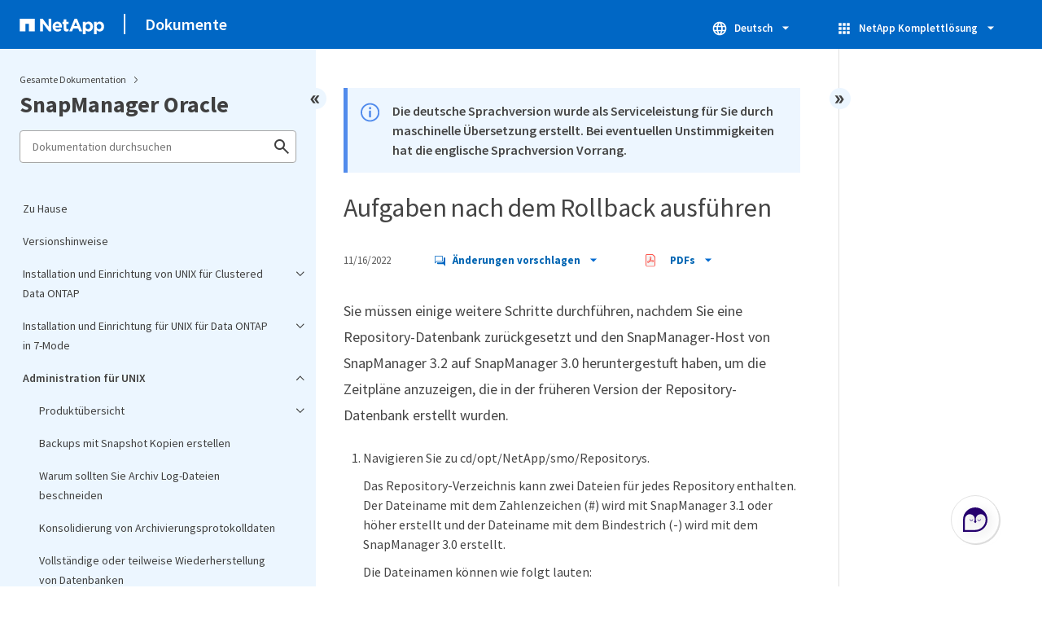

--- FILE ---
content_type: text/html
request_url: https://docs.netapp.com/de-de/snapmanager-oracle/sidebar.html
body_size: 28403
content:
<script>
  let sidebarAccordion = true;

  /* specific css rules for Mac */
  if(navigator.platform.match('Mac') !== null) {
    document.body.setAttribute('class', 'OSX');
  }

</script>

<div id="ie-sidebar-container">
  <ul id="ie-sidebar-list" >


<li 
      data-pdf-exists="true" 
      data-pdf-filename="Zu Hause"
      data-li-level="1#" 
      class="  "
      dale-page-url="/sidebar.html" 
      data-entry-url="/index.html" 
    ><a class="ie-sidebar-menuitem-1 " href="/de-de/snapmanager-oracle/index.html">
        Zu Hause
      </a></li><li 
      data-pdf-exists="true" 
      data-pdf-filename="Versionshinweise"
      data-li-level="1#" 
      class="  "
      dale-page-url="/sidebar.html" 
      data-entry-url="/releasenotes.html" 
    ><a class="ie-sidebar-menuitem-1 " href="/de-de/snapmanager-oracle/releasenotes.html">
        Versionshinweise
      </a></li><li 
      data-pdf-exists="true" 
      data-pdf-filename="Installation und Einrichtung von UNIX für Clustered Data ONTAP"
      data-li-level="1" 
      class=" sidebar-folder   "
      dale-page-url="/sidebar.html" 
      data-entry-url="/unix-installation-cmode/index.html" 
    ><a class="ie-sidebar-menuitem-1 " href="/de-de/snapmanager-oracle/unix-installation-cmode/index.html">
        <img class="ie-sidebar-icon ie-sidebar-button open" src="https://docs.netapp.com/common/2/images/link_expand.svg" alt="" />
        <img class="ie-sidebar-icon ie-sidebar-button close" src="https://docs.netapp.com/common/2/images/link_collapse.svg" alt="" />
        <!--<div class="" style="display: inline;"> Installation und Einrichtung von UNIX für Clustered Data ONTAP</div>-->
         Installation und Einrichtung von UNIX für Clustered Data ONTAP
      </a>
      <ul class="">
        


<li 
      data-pdf-exists="true" 
      data-pdf-filename="Produktübersicht"
      data-li-level="2" 
      class=" sidebar-folder   "
      dale-page-url="/sidebar.html" 
      data-entry-url="/unix-installation-cmode/reference_product_overview.html" 
    ><a class="ie-sidebar-menuitem-2 " href="/de-de/snapmanager-oracle/unix-installation-cmode/reference_product_overview.html">
        <img class="ie-sidebar-icon ie-sidebar-button open" src="https://docs.netapp.com/common/2/images/link_expand.svg" alt="" />
        <img class="ie-sidebar-icon ie-sidebar-button close" src="https://docs.netapp.com/common/2/images/link_collapse.svg" alt="" />
        <!--<div class="" style="display: inline;"> Produktübersicht</div>-->
         Produktübersicht
      </a>
      <ul class="">
        


<li 
      data-pdf-exists="true" 
      data-pdf-filename="Architektur von SnapManager"
      data-li-level="3#" 
      class="  "
      dale-page-url="/sidebar.html" 
      data-entry-url="/unix-installation-cmode/reference_snapmanager_architecture.html" 
    ><a class="ie-sidebar-menuitem-3 " href="/de-de/snapmanager-oracle/unix-installation-cmode/reference_snapmanager_architecture.html">
        Architektur von SnapManager
      </a></li></ul></li><li 
      data-pdf-exists="true" 
      data-pdf-filename="Implementierungs-Workflow"
      data-li-level="2#" 
      class="  "
      dale-page-url="/sidebar.html" 
      data-entry-url="/unix-installation-cmode/reference_deployment_workflow.html" 
    ><a class="ie-sidebar-menuitem-2 " href="/de-de/snapmanager-oracle/unix-installation-cmode/reference_deployment_workflow.html">
        Implementierungs-Workflow
      </a></li><li 
      data-pdf-exists="true" 
      data-pdf-filename="Bereitstellung wird vorbereitet"
      data-li-level="2" 
      class=" sidebar-folder   "
      dale-page-url="/sidebar.html" 
      data-entry-url="/unix-installation-cmode/task_preparing_for_deployment.html" 
    ><a class="ie-sidebar-menuitem-2 " href="/de-de/snapmanager-oracle/unix-installation-cmode/task_preparing_for_deployment.html">
        <img class="ie-sidebar-icon ie-sidebar-button open" src="https://docs.netapp.com/common/2/images/link_expand.svg" alt="" />
        <img class="ie-sidebar-icon ie-sidebar-button close" src="https://docs.netapp.com/common/2/images/link_collapse.svg" alt="" />
        <!--<div class="" style="display: inline;"> Bereitstellung wird vorbereitet</div>-->
         Bereitstellung wird vorbereitet
      </a>
      <ul class="">
        


<li 
      data-pdf-exists="true" 
      data-pdf-filename="SnapManager Lizenzierung"
      data-li-level="3#" 
      class="  "
      dale-page-url="/sidebar.html" 
      data-entry-url="/unix-installation-cmode/reference_snapmanager_licensing.html" 
    ><a class="ie-sidebar-menuitem-3 " href="/de-de/snapmanager-oracle/unix-installation-cmode/reference_snapmanager_licensing.html">
        SnapManager Lizenzierung
      </a></li><li 
      data-pdf-exists="true" 
      data-pdf-filename="Unterstützte Konfigurationen"
      data-li-level="3#" 
      class="  "
      dale-page-url="/sidebar.html" 
      data-entry-url="/unix-installation-cmode/reference_supported_configurations.html" 
    ><a class="ie-sidebar-menuitem-3 " href="/de-de/snapmanager-oracle/unix-installation-cmode/reference_supported_configurations.html">
        Unterstützte Konfigurationen
      </a></li><li 
      data-pdf-exists="true" 
      data-pdf-filename="Unterstützte Speichertypen"
      data-li-level="3#" 
      class="  "
      dale-page-url="/sidebar.html" 
      data-entry-url="/unix-installation-cmode/reference_supported_storage_types.html" 
    ><a class="ie-sidebar-menuitem-3 " href="/de-de/snapmanager-oracle/unix-installation-cmode/reference_supported_storage_types.html">
        Unterstützte Speichertypen
      </a></li><li 
      data-pdf-exists="true" 
      data-pdf-filename="UNIX Host-Anforderungen"
      data-li-level="3#" 
      class="  "
      dale-page-url="/sidebar.html" 
      data-entry-url="/unix-installation-cmode/reference_host_requirements.html" 
    ><a class="ie-sidebar-menuitem-3 " href="/de-de/snapmanager-oracle/unix-installation-cmode/reference_host_requirements.html">
        UNIX Host-Anforderungen
      </a></li></ul></li><li 
      data-pdf-exists="true" 
      data-pdf-filename="Datenbanken werden konfiguriert"
      data-li-level="2" 
      class=" sidebar-folder   "
      dale-page-url="/sidebar.html" 
      data-entry-url="/unix-installation-cmode/task_configuring_databases.html" 
    ><a class="ie-sidebar-menuitem-2 " href="/de-de/snapmanager-oracle/unix-installation-cmode/task_configuring_databases.html">
        <img class="ie-sidebar-icon ie-sidebar-button open" src="https://docs.netapp.com/common/2/images/link_expand.svg" alt="" />
        <img class="ie-sidebar-icon ie-sidebar-button close" src="https://docs.netapp.com/common/2/images/link_collapse.svg" alt="" />
        <!--<div class="" style="display: inline;"> Datenbanken werden konfiguriert</div>-->
         Datenbanken werden konfiguriert
      </a>
      <ul class="">
        


<li 
      data-pdf-exists="true" 
      data-pdf-filename="Konfigurieren der Zieldatenbank"
      data-li-level="3#" 
      class="  "
      dale-page-url="/sidebar.html" 
      data-entry-url="/unix-installation-cmode/task_configuring_the_target_database.html" 
    ><a class="ie-sidebar-menuitem-3 " href="/de-de/snapmanager-oracle/unix-installation-cmode/task_configuring_the_target_database.html">
        Konfigurieren der Zieldatenbank
      </a></li><li 
      data-pdf-exists="true" 
      data-pdf-filename="Erstellen eines Oracle-Datenbankbenutzers für die Zieldatenbank"
      data-li-level="3#" 
      class="  "
      dale-page-url="/sidebar.html" 
      data-entry-url="/unix-installation-cmode/task_creating_an_oracle_user_for_the_target_database.html" 
    ><a class="ie-sidebar-menuitem-3 " href="/de-de/snapmanager-oracle/unix-installation-cmode/task_creating_an_oracle_user_for_the_target_database.html">
        Erstellen eines Oracle-Datenbankbenutzers für die Zieldatenbank
      </a></li><li 
      data-pdf-exists="true" 
      data-pdf-filename="Erstellen der Repository-Datenbankinstanz"
      data-li-level="3#" 
      class="  "
      dale-page-url="/sidebar.html" 
      data-entry-url="/unix-installation-cmode/task_creating_the_repository_database_instance.html" 
    ><a class="ie-sidebar-menuitem-3 " href="/de-de/snapmanager-oracle/unix-installation-cmode/task_creating_the_repository_database_instance.html">
        Erstellen der Repository-Datenbankinstanz
      </a></li><li 
      data-pdf-exists="true" 
      data-pdf-filename="Erstellen eines Oracle-Benutzers für die Repository-Datenbankinstanz"
      data-li-level="3#" 
      class="  "
      dale-page-url="/sidebar.html" 
      data-entry-url="/unix-installation-cmode/task_creating_an_oracle_user_for_the_repository_database_instance.html" 
    ><a class="ie-sidebar-menuitem-3 " href="/de-de/snapmanager-oracle/unix-installation-cmode/task_creating_an_oracle_user_for_the_repository_database_instance.html">
        Erstellen eines Oracle-Benutzers für die Repository-Datenbankinstanz
      </a></li><li 
      data-pdf-exists="true" 
      data-pdf-filename="Überprüfen der Oracle Listener-Konfiguration"
      data-li-level="3#" 
      class="  "
      dale-page-url="/sidebar.html" 
      data-entry-url="/unix-installation-cmode/task_verifying_the_oracle_listener_configuration.html" 
    ><a class="ie-sidebar-menuitem-3 " href="/de-de/snapmanager-oracle/unix-installation-cmode/task_verifying_the_oracle_listener_configuration.html">
        Überprüfen der Oracle Listener-Konfiguration
      </a></li></ul></li><li 
      data-pdf-exists="true" 
      data-pdf-filename="SnapManager wird installiert"
      data-li-level="2#" 
      class="  "
      dale-page-url="/sidebar.html" 
      data-entry-url="/unix-installation-cmode/task_installing_snapmanager.html" 
    ><a class="ie-sidebar-menuitem-2 " href="/de-de/snapmanager-oracle/unix-installation-cmode/task_installing_snapmanager.html">
        SnapManager wird installiert
      </a></li><li 
      data-pdf-exists="true" 
      data-pdf-filename="Einrichtung von SnapManager"
      data-li-level="2" 
      class=" sidebar-folder   "
      dale-page-url="/sidebar.html" 
      data-entry-url="/unix-installation-cmode/task_setting_up_snapmanager.html" 
    ><a class="ie-sidebar-menuitem-2 " href="/de-de/snapmanager-oracle/unix-installation-cmode/task_setting_up_snapmanager.html">
        <img class="ie-sidebar-icon ie-sidebar-button open" src="https://docs.netapp.com/common/2/images/link_expand.svg" alt="" />
        <img class="ie-sidebar-icon ie-sidebar-button close" src="https://docs.netapp.com/common/2/images/link_collapse.svg" alt="" />
        <!--<div class="" style="display: inline;"> Einrichtung von SnapManager</div>-->
         Einrichtung von SnapManager
      </a>
      <ul class="">
        


<li 
      data-pdf-exists="true" 
      data-pdf-filename="Starten des SnapManager-Servers"
      data-li-level="3#" 
      class="  "
      dale-page-url="/sidebar.html" 
      data-entry-url="/unix-installation-cmode/task_starting_the_snapmanager_server.html" 
    ><a class="ie-sidebar-menuitem-3 " href="/de-de/snapmanager-oracle/unix-installation-cmode/task_starting_the_snapmanager_server.html">
        Starten des SnapManager-Servers
      </a></li><li 
      data-pdf-exists="true" 
      data-pdf-filename="Zugriff auf die SnapManager Benutzeroberfläche"
      data-li-level="3#" 
      class="  "
      dale-page-url="/sidebar.html" 
      data-entry-url="/unix-installation-cmode/task_accessing_the_snapmanager_user_interface.html" 
    ><a class="ie-sidebar-menuitem-3 " href="/de-de/snapmanager-oracle/unix-installation-cmode/task_accessing_the_snapmanager_user_interface.html">
        Zugriff auf die SnapManager Benutzeroberfläche
      </a></li><li 
      data-pdf-exists="true" 
      data-pdf-filename="SnapManager-Repository wird konfiguriert"
      data-li-level="3#" 
      class="  "
      dale-page-url="/sidebar.html" 
      data-entry-url="/unix-installation-cmode/task_configuring_the_snapmanager_repository.html" 
    ><a class="ie-sidebar-menuitem-3 " href="/de-de/snapmanager-oracle/unix-installation-cmode/task_configuring_the_snapmanager_repository.html">
        SnapManager-Repository wird konfiguriert
      </a></li></ul></li><li 
      data-pdf-exists="true" 
      data-pdf-filename="Vorbereiten der Speichersysteme für die SnapMirror- und SnapVault-Replizierung"
      data-li-level="2" 
      class=" sidebar-folder   "
      dale-page-url="/sidebar.html" 
      data-entry-url="/unix-installation-cmode/reference_preparing_storage_systems_for_snapmirror_and_snapvault_replication.html" 
    ><a class="ie-sidebar-menuitem-2 " href="/de-de/snapmanager-oracle/unix-installation-cmode/reference_preparing_storage_systems_for_snapmirror_and_snapvault_replication.html">
        <img class="ie-sidebar-icon ie-sidebar-button open" src="https://docs.netapp.com/common/2/images/link_expand.svg" alt="" />
        <img class="ie-sidebar-icon ie-sidebar-button close" src="https://docs.netapp.com/common/2/images/link_collapse.svg" alt="" />
        <!--<div class="" style="display: inline;"> Vorbereiten der Speichersysteme für die SnapMirror- und SnapVault-Replizierung</div>-->
         Vorbereiten der Speichersysteme für die SnapMirror- und SnapVault-Replizierung
      </a>
      <ul class="">
        


<li 
      data-pdf-exists="true" 
      data-pdf-filename="Verständnis der Unterschiede zwischen SnapMirror und SnapVault"
      data-li-level="3#" 
      class="  "
      dale-page-url="/sidebar.html" 
      data-entry-url="/unix-installation-cmode/concept_understanding_the_differences_between_snapmirror_and_snapvault.html" 
    ><a class="ie-sidebar-menuitem-3 " href="/de-de/snapmanager-oracle/unix-installation-cmode/concept_understanding_the_differences_between_snapmirror_and_snapvault.html">
        Verständnis der Unterschiede zwischen SnapMirror und SnapVault
      </a></li><li 
      data-pdf-exists="true" 
      data-pdf-filename="Vorbereiten der Storage-Systeme für die SnapMirror Replizierung"
      data-li-level="3#" 
      class="  "
      dale-page-url="/sidebar.html" 
      data-entry-url="/unix-installation-cmode/task_preparing_storage_systems_for_snapmirror_replication.html" 
    ><a class="ie-sidebar-menuitem-3 " href="/de-de/snapmanager-oracle/unix-installation-cmode/task_preparing_storage_systems_for_snapmirror_replication.html">
        Vorbereiten der Storage-Systeme für die SnapMirror Replizierung
      </a></li><li 
      data-pdf-exists="true" 
      data-pdf-filename="Storage-Systeme werden für die SnapVault-Replizierung vorbereitet"
      data-li-level="3#" 
      class="  "
      dale-page-url="/sidebar.html" 
      data-entry-url="/unix-installation-cmode/task_preparing_storage_systems_for_snapvault_replication.html" 
    ><a class="ie-sidebar-menuitem-3 " href="/de-de/snapmanager-oracle/unix-installation-cmode/task_preparing_storage_systems_for_snapvault_replication.html">
        Storage-Systeme werden für die SnapVault-Replizierung vorbereitet
      </a></li></ul></li><li 
      data-pdf-exists="true" 
      data-pdf-filename="Sichern und Überprüfen Ihrer Datenbanken"
      data-li-level="2" 
      class=" sidebar-folder   "
      dale-page-url="/sidebar.html" 
      data-entry-url="/unix-installation-cmode/concept_backing_up_and_verifying_your_databases.html" 
    ><a class="ie-sidebar-menuitem-2 " href="/de-de/snapmanager-oracle/unix-installation-cmode/concept_backing_up_and_verifying_your_databases.html">
        <img class="ie-sidebar-icon ie-sidebar-button open" src="https://docs.netapp.com/common/2/images/link_expand.svg" alt="" />
        <img class="ie-sidebar-icon ie-sidebar-button close" src="https://docs.netapp.com/common/2/images/link_collapse.svg" alt="" />
        <!--<div class="" style="display: inline;"> Sichern und Überprüfen Ihrer Datenbanken</div>-->
         Sichern und Überprüfen Ihrer Datenbanken
      </a>
      <ul class="">
        


<li 
      data-pdf-exists="true" 
      data-pdf-filename="SnapManager Backup – Überblick"
      data-li-level="3#" 
      class="  "
      dale-page-url="/sidebar.html" 
      data-entry-url="/unix-installation-cmode/concept_snapmanager_backup_overview.html" 
    ><a class="ie-sidebar-menuitem-3 " href="/de-de/snapmanager-oracle/unix-installation-cmode/concept_snapmanager_backup_overview.html">
        SnapManager Backup – Überblick
      </a></li><li 
      data-pdf-exists="true" 
      data-pdf-filename="Backup-Strategie definieren"
      data-li-level="3#" 
      class="  "
      dale-page-url="/sidebar.html" 
      data-entry-url="/unix-installation-cmode/concept_defining_a_backup_strategy.html" 
    ><a class="ie-sidebar-menuitem-3 " href="/de-de/snapmanager-oracle/unix-installation-cmode/concept_defining_a_backup_strategy.html">
        Backup-Strategie definieren
      </a></li><li 
      data-pdf-exists="true" 
      data-pdf-filename="Erstellen eines Profils für Ihre Datenbank"
      data-li-level="3#" 
      class="  "
      dale-page-url="/sidebar.html" 
      data-entry-url="/unix-installation-cmode/task_creating_a_profile_for_your_database.html" 
    ><a class="ie-sidebar-menuitem-3 " href="/de-de/snapmanager-oracle/unix-installation-cmode/task_creating_a_profile_for_your_database.html">
        Erstellen eines Profils für Ihre Datenbank
      </a></li><li 
      data-pdf-exists="true" 
      data-pdf-filename="Sichern Ihrer Datenbank"
      data-li-level="3#" 
      class="  "
      dale-page-url="/sidebar.html" 
      data-entry-url="/unix-installation-cmode/task_backing_up_your_database.html" 
    ><a class="ie-sidebar-menuitem-3 " href="/de-de/snapmanager-oracle/unix-installation-cmode/task_backing_up_your_database.html">
        Sichern Ihrer Datenbank
      </a></li><li 
      data-pdf-exists="true" 
      data-pdf-filename="Datenbank-Backups werden überprüft"
      data-li-level="3#" 
      class="  "
      dale-page-url="/sidebar.html" 
      data-entry-url="/unix-installation-cmode/task_verifying_database_backups.html" 
    ><a class="ie-sidebar-menuitem-3 " href="/de-de/snapmanager-oracle/unix-installation-cmode/task_verifying_database_backups.html">
        Datenbank-Backups werden überprüft
      </a></li><li 
      data-pdf-exists="true" 
      data-pdf-filename="Planung wiederkehrender Backups"
      data-li-level="3#" 
      class="  "
      dale-page-url="/sidebar.html" 
      data-entry-url="/unix-installation-cmode/task_scheduling_recurring_backups.html" 
    ><a class="ie-sidebar-menuitem-3 " href="/de-de/snapmanager-oracle/unix-installation-cmode/task_scheduling_recurring_backups.html">
        Planung wiederkehrender Backups
      </a></li></ul></li><li 
      data-pdf-exists="true" 
      data-pdf-filename="Weitere Schritte"
      data-li-level="2#" 
      class="  "
      dale-page-url="/sidebar.html" 
      data-entry-url="/unix-installation-cmode/reference_where_to_go_next.html" 
    ><a class="ie-sidebar-menuitem-2 " href="/de-de/snapmanager-oracle/unix-installation-cmode/reference_where_to_go_next.html">
        Weitere Schritte
      </a></li></ul></li><li 
      data-pdf-exists="true" 
      data-pdf-filename="Installation und Einrichtung für UNIX für Data ONTAP in 7-Mode"
      data-li-level="1" 
      class=" sidebar-folder   "
      dale-page-url="/sidebar.html" 
      data-entry-url="/unix-installation-7mode/index.html" 
    ><a class="ie-sidebar-menuitem-1 " href="/de-de/snapmanager-oracle/unix-installation-7mode/index.html">
        <img class="ie-sidebar-icon ie-sidebar-button open" src="https://docs.netapp.com/common/2/images/link_expand.svg" alt="" />
        <img class="ie-sidebar-icon ie-sidebar-button close" src="https://docs.netapp.com/common/2/images/link_collapse.svg" alt="" />
        <!--<div class="" style="display: inline;"> Installation und Einrichtung für UNIX für Data ONTAP in 7-Mode</div>-->
         Installation und Einrichtung für UNIX für Data ONTAP in 7-Mode
      </a>
      <ul class="">
        


<li 
      data-pdf-exists="true" 
      data-pdf-filename="Produktübersicht"
      data-li-level="2" 
      class=" sidebar-folder   "
      dale-page-url="/sidebar.html" 
      data-entry-url="/unix-installation-7mode/reference_product_overview.html" 
    ><a class="ie-sidebar-menuitem-2 " href="/de-de/snapmanager-oracle/unix-installation-7mode/reference_product_overview.html">
        <img class="ie-sidebar-icon ie-sidebar-button open" src="https://docs.netapp.com/common/2/images/link_expand.svg" alt="" />
        <img class="ie-sidebar-icon ie-sidebar-button close" src="https://docs.netapp.com/common/2/images/link_collapse.svg" alt="" />
        <!--<div class="" style="display: inline;"> Produktübersicht</div>-->
         Produktübersicht
      </a>
      <ul class="">
        


<li 
      data-pdf-exists="true" 
      data-pdf-filename="Architektur von SnapManager"
      data-li-level="3#" 
      class="  "
      dale-page-url="/sidebar.html" 
      data-entry-url="/unix-installation-7mode/reference_snapmanager_architecture.html" 
    ><a class="ie-sidebar-menuitem-3 " href="/de-de/snapmanager-oracle/unix-installation-7mode/reference_snapmanager_architecture.html">
        Architektur von SnapManager
      </a></li></ul></li><li 
      data-pdf-exists="true" 
      data-pdf-filename="Implementierungs-Workflow"
      data-li-level="2#" 
      class="  "
      dale-page-url="/sidebar.html" 
      data-entry-url="/unix-installation-7mode/reference_deployment_workflow.html" 
    ><a class="ie-sidebar-menuitem-2 " href="/de-de/snapmanager-oracle/unix-installation-7mode/reference_deployment_workflow.html">
        Implementierungs-Workflow
      </a></li><li 
      data-pdf-exists="true" 
      data-pdf-filename="Bereitstellung wird vorbereitet"
      data-li-level="2" 
      class=" sidebar-folder   "
      dale-page-url="/sidebar.html" 
      data-entry-url="/unix-installation-7mode/task_preparing_for_deployment.html" 
    ><a class="ie-sidebar-menuitem-2 " href="/de-de/snapmanager-oracle/unix-installation-7mode/task_preparing_for_deployment.html">
        <img class="ie-sidebar-icon ie-sidebar-button open" src="https://docs.netapp.com/common/2/images/link_expand.svg" alt="" />
        <img class="ie-sidebar-icon ie-sidebar-button close" src="https://docs.netapp.com/common/2/images/link_collapse.svg" alt="" />
        <!--<div class="" style="display: inline;"> Bereitstellung wird vorbereitet</div>-->
         Bereitstellung wird vorbereitet
      </a>
      <ul class="">
        


<li 
      data-pdf-exists="true" 
      data-pdf-filename="SnapManager Lizenzierung"
      data-li-level="3#" 
      class="  "
      dale-page-url="/sidebar.html" 
      data-entry-url="/unix-installation-7mode/reference_snapmanager_licensing.html" 
    ><a class="ie-sidebar-menuitem-3 " href="/de-de/snapmanager-oracle/unix-installation-7mode/reference_snapmanager_licensing.html">
        SnapManager Lizenzierung
      </a></li><li 
      data-pdf-exists="true" 
      data-pdf-filename="Unterstützte Konfigurationen"
      data-li-level="3#" 
      class="  "
      dale-page-url="/sidebar.html" 
      data-entry-url="/unix-installation-7mode/reference_supported_configurations.html" 
    ><a class="ie-sidebar-menuitem-3 " href="/de-de/snapmanager-oracle/unix-installation-7mode/reference_supported_configurations.html">
        Unterstützte Konfigurationen
      </a></li><li 
      data-pdf-exists="true" 
      data-pdf-filename="Unterstützte Speichertypen"
      data-li-level="3#" 
      class="  "
      dale-page-url="/sidebar.html" 
      data-entry-url="/unix-installation-7mode/reference_supported_storage_types.html" 
    ><a class="ie-sidebar-menuitem-3 " href="/de-de/snapmanager-oracle/unix-installation-7mode/reference_supported_storage_types.html">
        Unterstützte Speichertypen
      </a></li><li 
      data-pdf-exists="true" 
      data-pdf-filename="UNIX Host-Anforderungen"
      data-li-level="3#" 
      class="  "
      dale-page-url="/sidebar.html" 
      data-entry-url="/unix-installation-7mode/reference_host_requirements.html" 
    ><a class="ie-sidebar-menuitem-3 " href="/de-de/snapmanager-oracle/unix-installation-7mode/reference_host_requirements.html">
        UNIX Host-Anforderungen
      </a></li></ul></li><li 
      data-pdf-exists="true" 
      data-pdf-filename="Datenbanken werden konfiguriert"
      data-li-level="2" 
      class=" sidebar-folder   "
      dale-page-url="/sidebar.html" 
      data-entry-url="/unix-installation-7mode/task_configuring_databases.html" 
    ><a class="ie-sidebar-menuitem-2 " href="/de-de/snapmanager-oracle/unix-installation-7mode/task_configuring_databases.html">
        <img class="ie-sidebar-icon ie-sidebar-button open" src="https://docs.netapp.com/common/2/images/link_expand.svg" alt="" />
        <img class="ie-sidebar-icon ie-sidebar-button close" src="https://docs.netapp.com/common/2/images/link_collapse.svg" alt="" />
        <!--<div class="" style="display: inline;"> Datenbanken werden konfiguriert</div>-->
         Datenbanken werden konfiguriert
      </a>
      <ul class="">
        


<li 
      data-pdf-exists="true" 
      data-pdf-filename="Konfigurieren der Zieldatenbank"
      data-li-level="3#" 
      class="  "
      dale-page-url="/sidebar.html" 
      data-entry-url="/unix-installation-7mode/task_configuring_the_target_database.html" 
    ><a class="ie-sidebar-menuitem-3 " href="/de-de/snapmanager-oracle/unix-installation-7mode/task_configuring_the_target_database.html">
        Konfigurieren der Zieldatenbank
      </a></li><li 
      data-pdf-exists="true" 
      data-pdf-filename="Erstellen eines Oracle-Datenbankbenutzers für die Zieldatenbank"
      data-li-level="3#" 
      class="  "
      dale-page-url="/sidebar.html" 
      data-entry-url="/unix-installation-7mode/task_creating_an_oracle_user_for_the_target_database.html" 
    ><a class="ie-sidebar-menuitem-3 " href="/de-de/snapmanager-oracle/unix-installation-7mode/task_creating_an_oracle_user_for_the_target_database.html">
        Erstellen eines Oracle-Datenbankbenutzers für die Zieldatenbank
      </a></li><li 
      data-pdf-exists="true" 
      data-pdf-filename="Erstellen der Repository-Datenbankinstanz"
      data-li-level="3#" 
      class="  "
      dale-page-url="/sidebar.html" 
      data-entry-url="/unix-installation-7mode/task_creating_the_repository_database_instance.html" 
    ><a class="ie-sidebar-menuitem-3 " href="/de-de/snapmanager-oracle/unix-installation-7mode/task_creating_the_repository_database_instance.html">
        Erstellen der Repository-Datenbankinstanz
      </a></li><li 
      data-pdf-exists="true" 
      data-pdf-filename="Erstellen eines Oracle-Benutzers für die Repository-Datenbankinstanz"
      data-li-level="3#" 
      class="  "
      dale-page-url="/sidebar.html" 
      data-entry-url="/unix-installation-7mode/task_creating_an_oracle_user_for_the_repository_database_instance.html" 
    ><a class="ie-sidebar-menuitem-3 " href="/de-de/snapmanager-oracle/unix-installation-7mode/task_creating_an_oracle_user_for_the_repository_database_instance.html">
        Erstellen eines Oracle-Benutzers für die Repository-Datenbankinstanz
      </a></li><li 
      data-pdf-exists="true" 
      data-pdf-filename="Überprüfen der Oracle Listener-Konfiguration"
      data-li-level="3#" 
      class="  "
      dale-page-url="/sidebar.html" 
      data-entry-url="/unix-installation-7mode/task_verifying_the_oracle_listener_configuration.html" 
    ><a class="ie-sidebar-menuitem-3 " href="/de-de/snapmanager-oracle/unix-installation-7mode/task_verifying_the_oracle_listener_configuration.html">
        Überprüfen der Oracle Listener-Konfiguration
      </a></li></ul></li><li 
      data-pdf-exists="true" 
      data-pdf-filename="SnapManager wird installiert"
      data-li-level="2#" 
      class="  "
      dale-page-url="/sidebar.html" 
      data-entry-url="/unix-installation-7mode/task_installing_snapmanager.html" 
    ><a class="ie-sidebar-menuitem-2 " href="/de-de/snapmanager-oracle/unix-installation-7mode/task_installing_snapmanager.html">
        SnapManager wird installiert
      </a></li><li 
      data-pdf-exists="true" 
      data-pdf-filename="Einrichtung von SnapManager"
      data-li-level="2" 
      class=" sidebar-folder   "
      dale-page-url="/sidebar.html" 
      data-entry-url="/unix-installation-7mode/task_setting_up_snapmanager.html" 
    ><a class="ie-sidebar-menuitem-2 " href="/de-de/snapmanager-oracle/unix-installation-7mode/task_setting_up_snapmanager.html">
        <img class="ie-sidebar-icon ie-sidebar-button open" src="https://docs.netapp.com/common/2/images/link_expand.svg" alt="" />
        <img class="ie-sidebar-icon ie-sidebar-button close" src="https://docs.netapp.com/common/2/images/link_collapse.svg" alt="" />
        <!--<div class="" style="display: inline;"> Einrichtung von SnapManager</div>-->
         Einrichtung von SnapManager
      </a>
      <ul class="">
        


<li 
      data-pdf-exists="true" 
      data-pdf-filename="Starten des SnapManager-Servers"
      data-li-level="3#" 
      class="  "
      dale-page-url="/sidebar.html" 
      data-entry-url="/unix-installation-7mode/task_starting_the_snapmanager_server.html" 
    ><a class="ie-sidebar-menuitem-3 " href="/de-de/snapmanager-oracle/unix-installation-7mode/task_starting_the_snapmanager_server.html">
        Starten des SnapManager-Servers
      </a></li><li 
      data-pdf-exists="true" 
      data-pdf-filename="Zugriff auf die SnapManager Benutzeroberfläche"
      data-li-level="3#" 
      class="  "
      dale-page-url="/sidebar.html" 
      data-entry-url="/unix-installation-7mode/task_accessing_the_snapmanager_user_interface.html" 
    ><a class="ie-sidebar-menuitem-3 " href="/de-de/snapmanager-oracle/unix-installation-7mode/task_accessing_the_snapmanager_user_interface.html">
        Zugriff auf die SnapManager Benutzeroberfläche
      </a></li><li 
      data-pdf-exists="true" 
      data-pdf-filename="SnapManager-Repository wird konfiguriert"
      data-li-level="3#" 
      class="  "
      dale-page-url="/sidebar.html" 
      data-entry-url="/unix-installation-7mode/task_configuring_the_snapmanager_repository.html" 
    ><a class="ie-sidebar-menuitem-3 " href="/de-de/snapmanager-oracle/unix-installation-7mode/task_configuring_the_snapmanager_repository.html">
        SnapManager-Repository wird konfiguriert
      </a></li></ul></li><li 
      data-pdf-exists="true" 
      data-pdf-filename="Sichern und Überprüfen Ihrer Datenbanken"
      data-li-level="2" 
      class=" sidebar-folder   "
      dale-page-url="/sidebar.html" 
      data-entry-url="/unix-installation-7mode/concept_backing_up_and_verifying_your_databases.html" 
    ><a class="ie-sidebar-menuitem-2 " href="/de-de/snapmanager-oracle/unix-installation-7mode/concept_backing_up_and_verifying_your_databases.html">
        <img class="ie-sidebar-icon ie-sidebar-button open" src="https://docs.netapp.com/common/2/images/link_expand.svg" alt="" />
        <img class="ie-sidebar-icon ie-sidebar-button close" src="https://docs.netapp.com/common/2/images/link_collapse.svg" alt="" />
        <!--<div class="" style="display: inline;"> Sichern und Überprüfen Ihrer Datenbanken</div>-->
         Sichern und Überprüfen Ihrer Datenbanken
      </a>
      <ul class="">
        


<li 
      data-pdf-exists="true" 
      data-pdf-filename="SnapManager Backup – Überblick"
      data-li-level="3#" 
      class="  "
      dale-page-url="/sidebar.html" 
      data-entry-url="/unix-installation-7mode/concept_snapmanager_backup_overview.html" 
    ><a class="ie-sidebar-menuitem-3 " href="/de-de/snapmanager-oracle/unix-installation-7mode/concept_snapmanager_backup_overview.html">
        SnapManager Backup – Überblick
      </a></li><li 
      data-pdf-exists="true" 
      data-pdf-filename="Backup-Strategie definieren"
      data-li-level="3#" 
      class="  "
      dale-page-url="/sidebar.html" 
      data-entry-url="/unix-installation-7mode/concept_defining_a_backup_strategy.html" 
    ><a class="ie-sidebar-menuitem-3 " href="/de-de/snapmanager-oracle/unix-installation-7mode/concept_defining_a_backup_strategy.html">
        Backup-Strategie definieren
      </a></li><li 
      data-pdf-exists="true" 
      data-pdf-filename="Erstellen eines Profils für Ihre Datenbank"
      data-li-level="3#" 
      class="  "
      dale-page-url="/sidebar.html" 
      data-entry-url="/unix-installation-7mode/task_creating_a_profile_for_your_database.html" 
    ><a class="ie-sidebar-menuitem-3 " href="/de-de/snapmanager-oracle/unix-installation-7mode/task_creating_a_profile_for_your_database.html">
        Erstellen eines Profils für Ihre Datenbank
      </a></li><li 
      data-pdf-exists="true" 
      data-pdf-filename="Sichern Ihrer Datenbank"
      data-li-level="3#" 
      class="  "
      dale-page-url="/sidebar.html" 
      data-entry-url="/unix-installation-7mode/task_backing_up_your_database.html" 
    ><a class="ie-sidebar-menuitem-3 " href="/de-de/snapmanager-oracle/unix-installation-7mode/task_backing_up_your_database.html">
        Sichern Ihrer Datenbank
      </a></li><li 
      data-pdf-exists="true" 
      data-pdf-filename="Datenbank-Backups werden überprüft"
      data-li-level="3#" 
      class="  "
      dale-page-url="/sidebar.html" 
      data-entry-url="/unix-installation-7mode/task_verifying_database_backups.html" 
    ><a class="ie-sidebar-menuitem-3 " href="/de-de/snapmanager-oracle/unix-installation-7mode/task_verifying_database_backups.html">
        Datenbank-Backups werden überprüft
      </a></li><li 
      data-pdf-exists="true" 
      data-pdf-filename="Planung wiederkehrender Backups"
      data-li-level="3#" 
      class="  "
      dale-page-url="/sidebar.html" 
      data-entry-url="/unix-installation-7mode/task_scheduling_recurring_backups.html" 
    ><a class="ie-sidebar-menuitem-3 " href="/de-de/snapmanager-oracle/unix-installation-7mode/task_scheduling_recurring_backups.html">
        Planung wiederkehrender Backups
      </a></li></ul></li><li 
      data-pdf-exists="true" 
      data-pdf-filename="Weitere Schritte"
      data-li-level="2#" 
      class="  "
      dale-page-url="/sidebar.html" 
      data-entry-url="/unix-installation-7mode/reference_where_to_go_next.html" 
    ><a class="ie-sidebar-menuitem-2 " href="/de-de/snapmanager-oracle/unix-installation-7mode/reference_where_to_go_next.html">
        Weitere Schritte
      </a></li></ul></li><li 
      data-pdf-exists="true" 
      data-pdf-filename="Administration für UNIX"
      data-li-level="1" 
      class=" sidebar-folder   "
      dale-page-url="/sidebar.html" 
      data-entry-url="/unix-administration/index.html" 
    ><a class="ie-sidebar-menuitem-1 " href="/de-de/snapmanager-oracle/unix-administration/index.html">
        <img class="ie-sidebar-icon ie-sidebar-button open" src="https://docs.netapp.com/common/2/images/link_expand.svg" alt="" />
        <img class="ie-sidebar-icon ie-sidebar-button close" src="https://docs.netapp.com/common/2/images/link_collapse.svg" alt="" />
        <!--<div class="" style="display: inline;"> Administration für UNIX</div>-->
         Administration für UNIX
      </a>
      <ul class="">
        


<li 
      data-pdf-exists="true" 
      data-pdf-filename="Produktübersicht"
      data-li-level="2" 
      class=" sidebar-folder   "
      dale-page-url="/sidebar.html" 
      data-entry-url="/unix-administration/reference_product_overview.html" 
    ><a class="ie-sidebar-menuitem-2 " href="/de-de/snapmanager-oracle/unix-administration/reference_product_overview.html">
        <img class="ie-sidebar-icon ie-sidebar-button open" src="https://docs.netapp.com/common/2/images/link_expand.svg" alt="" />
        <img class="ie-sidebar-icon ie-sidebar-button close" src="https://docs.netapp.com/common/2/images/link_collapse.svg" alt="" />
        <!--<div class="" style="display: inline;"> Produktübersicht</div>-->
         Produktübersicht
      </a>
      <ul class="">
        


<li 
      data-pdf-exists="true" 
      data-pdf-filename="Backups mit Snapshot Kopien erstellen"
      data-li-level="3#" 
      class="  "
      dale-page-url="/sidebar.html" 
      data-entry-url="/unix-administration/concept_create_backups_using_snapshot_copies.html" 
    ><a class="ie-sidebar-menuitem-3 " href="/de-de/snapmanager-oracle/unix-administration/concept_create_backups_using_snapshot_copies.html">
        Backups mit Snapshot Kopien erstellen
      </a></li><li 
      data-pdf-exists="true" 
      data-pdf-filename="Warum sollten Sie Archiv Log-Dateien beschneiden"
      data-li-level="3#" 
      class="  "
      dale-page-url="/sidebar.html" 
      data-entry-url="/unix-administration/concept_why_you_should_prune_archive_log_files.html" 
    ><a class="ie-sidebar-menuitem-3 " href="/de-de/snapmanager-oracle/unix-administration/concept_why_you_should_prune_archive_log_files.html">
        Warum sollten Sie Archiv Log-Dateien beschneiden
      </a></li><li 
      data-pdf-exists="true" 
      data-pdf-filename="Konsolidierung von Archivierungsprotokolldaten"
      data-li-level="3#" 
      class="  "
      dale-page-url="/sidebar.html" 
      data-entry-url="/unix-administration/concept_archive_log_consolidation.html" 
    ><a class="ie-sidebar-menuitem-3 " href="/de-de/snapmanager-oracle/unix-administration/concept_archive_log_consolidation.html">
        Konsolidierung von Archivierungsprotokolldaten
      </a></li><li 
      data-pdf-exists="true" 
      data-pdf-filename="Vollständige oder teilweise Wiederherstellung von Datenbanken"
      data-li-level="3#" 
      class="  "
      dale-page-url="/sidebar.html" 
      data-entry-url="/unix-administration/concept_full_or_partial_restoration_of_the_database.html" 
    ><a class="ie-sidebar-menuitem-3 " href="/de-de/snapmanager-oracle/unix-administration/concept_full_or_partial_restoration_of_the_database.html">
        Vollständige oder teilweise Wiederherstellung von Datenbanken
      </a></li><li 
      data-pdf-exists="true" 
      data-pdf-filename="Überprüfen des Backup-Status"
      data-li-level="3#" 
      class="  "
      dale-page-url="/sidebar.html" 
      data-entry-url="/unix-administration/concept_verify_backup_status.html" 
    ><a class="ie-sidebar-menuitem-3 " href="/de-de/snapmanager-oracle/unix-administration/concept_verify_backup_status.html">
        Überprüfen des Backup-Status
      </a></li><li 
      data-pdf-exists="true" 
      data-pdf-filename="Datenbank-Backup-Klone"
      data-li-level="3#" 
      class="  "
      dale-page-url="/sidebar.html" 
      data-entry-url="/unix-administration/concept_clone_database_backups.html" 
    ><a class="ie-sidebar-menuitem-3 " href="/de-de/snapmanager-oracle/unix-administration/concept_clone_database_backups.html">
        Datenbank-Backup-Klone
      </a></li><li 
      data-pdf-exists="true" 
      data-pdf-filename="Verfolgen Sie die Details und erstellen Sie Berichte"
      data-li-level="3#" 
      class="  "
      dale-page-url="/sidebar.html" 
      data-entry-url="/unix-administration/concept_track_details_and_produce_reports.html" 
    ><a class="ie-sidebar-menuitem-3 " href="/de-de/snapmanager-oracle/unix-administration/concept_track_details_and_produce_reports.html">
        Verfolgen Sie die Details und erstellen Sie Berichte
      </a></li><li 
      data-pdf-exists="true" 
      data-pdf-filename="Repositories"
      data-li-level="3#" 
      class="  "
      dale-page-url="/sidebar.html" 
      data-entry-url="/unix-administration/concept_what_repositories_are.html" 
    ><a class="ie-sidebar-menuitem-3 " href="/de-de/snapmanager-oracle/unix-administration/concept_what_repositories_are.html">
        Repositories
      </a></li><li 
      data-pdf-exists="true" 
      data-pdf-filename="Welche Profile sind"
      data-li-level="3#" 
      class="  "
      dale-page-url="/sidebar.html" 
      data-entry-url="/unix-administration/concept_what_profiles_are.html" 
    ><a class="ie-sidebar-menuitem-3 " href="/de-de/snapmanager-oracle/unix-administration/concept_what_profiles_are.html">
        Welche Profile sind
      </a></li><li 
      data-pdf-exists="true" 
      data-pdf-filename="Die Status der SnapManager-Operation lauten"
      data-li-level="3#" 
      class="  "
      dale-page-url="/sidebar.html" 
      data-entry-url="/unix-administration/concept_what_snapmanager_operation_states_are.html" 
    ><a class="ie-sidebar-menuitem-3 " href="/de-de/snapmanager-oracle/unix-administration/concept_what_snapmanager_operation_states_are.html">
        Die Status der SnapManager-Operation lauten
      </a></li><li 
      data-pdf-exists="true" 
      data-pdf-filename="Wie SnapManager die Sicherheit gewährleistet"
      data-li-level="3#" 
      class="  "
      dale-page-url="/sidebar.html" 
      data-entry-url="/unix-administration/concept_snapmanager_security.html" 
    ><a class="ie-sidebar-menuitem-3 " href="/de-de/snapmanager-oracle/unix-administration/concept_snapmanager_security.html">
        Wie SnapManager die Sicherheit gewährleistet
      </a></li><li 
      data-pdf-exists="true" 
      data-pdf-filename="Online-Hilfe aufrufen und drucken"
      data-li-level="3#" 
      class="  "
      dale-page-url="/sidebar.html" 
      data-entry-url="/unix-administration/task_accessing_and_printing_online_help.html" 
    ><a class="ie-sidebar-menuitem-3 " href="/de-de/snapmanager-oracle/unix-administration/task_accessing_and_printing_online_help.html">
        Online-Hilfe aufrufen und drucken
      </a></li><li 
      data-pdf-exists="true" 
      data-pdf-filename="Empfohlene allgemeine Datenbanklayouts und Speicherkonfigurationen"
      data-li-level="3" 
      class=" sidebar-folder   "
      dale-page-url="/sidebar.html" 
      data-entry-url="/unix-administration/concept_general_layout_and_configuration.html" 
    ><a class="ie-sidebar-menuitem-3 " href="/de-de/snapmanager-oracle/unix-administration/concept_general_layout_and_configuration.html">
        <img class="ie-sidebar-icon ie-sidebar-button open" src="https://docs.netapp.com/common/2/images/link_expand.svg" alt="" />
        <img class="ie-sidebar-icon ie-sidebar-button close" src="https://docs.netapp.com/common/2/images/link_collapse.svg" alt="" />
        <!--<div class="" style="display: inline;"> Empfohlene allgemeine Datenbanklayouts und Speicherkonfigurationen</div>-->
         Empfohlene allgemeine Datenbanklayouts und Speicherkonfigurationen
      </a>
      <ul class="">
        


<li 
      data-pdf-exists="true" 
      data-pdf-filename="Definieren des Datenbank-Home mit der oratab-Datei"
      data-li-level="4#" 
      class="  "
      dale-page-url="/sidebar.html" 
      data-entry-url="/unix-administration/task_defining_the_database_home_with_the_oratab_file.html" 
    ><a class="ie-sidebar-menuitem-4 " href="/de-de/snapmanager-oracle/unix-administration/task_defining_the_database_home_with_the_oratab_file.html">
        Definieren des Datenbank-Home mit der oratab-Datei
      </a></li><li 
      data-pdf-exists="true" 
      data-pdf-filename="Anforderungen für die Verwendung von RAC-Datenbanken mit SnapManager"
      data-li-level="4#" 
      class="  "
      dale-page-url="/sidebar.html" 
      data-entry-url="/unix-administration/concept_requirements_for_using_rac_databases_with_snapmanager.html" 
    ><a class="ie-sidebar-menuitem-4 " href="/de-de/snapmanager-oracle/unix-administration/concept_requirements_for_using_rac_databases_with_snapmanager.html">
        Anforderungen für die Verwendung von RAC-Datenbanken mit SnapManager
      </a></li><li 
      data-pdf-exists="true" 
      data-pdf-filename="Anforderungen für die Verwendung von ASM-Datenbanken mit SnapManager"
      data-li-level="4#" 
      class="  "
      dale-page-url="/sidebar.html" 
      data-entry-url="/unix-administration/concept_requirements_for_using_asm_databases_with_snapmanager.html" 
    ><a class="ie-sidebar-menuitem-4 " href="/de-de/snapmanager-oracle/unix-administration/concept_requirements_for_using_asm_databases_with_snapmanager.html">
        Anforderungen für die Verwendung von ASM-Datenbanken mit SnapManager
      </a></li><li 
      data-pdf-exists="true" 
      data-pdf-filename="Unterstützte Partitionsgeräte"
      data-li-level="4#" 
      class="  "
      dale-page-url="/sidebar.html" 
      data-entry-url="/unix-administration/reference_supported_partition_devices.html" 
    ><a class="ie-sidebar-menuitem-4 " href="/de-de/snapmanager-oracle/unix-administration/reference_supported_partition_devices.html">
        Unterstützte Partitionsgeräte
      </a></li><li 
      data-pdf-exists="true" 
      data-pdf-filename="Unterstützung für ASMLib"
      data-li-level="4#" 
      class="  "
      dale-page-url="/sidebar.html" 
      data-entry-url="/unix-administration/concept_support_for_asmlib.html" 
    ><a class="ie-sidebar-menuitem-4 " href="/de-de/snapmanager-oracle/unix-administration/concept_support_for_asmlib.html">
        Unterstützung für ASMLib
      </a></li><li 
      data-pdf-exists="true" 
      data-pdf-filename="Unterstützung für ASM-Datenbanken ohne ASMLib"
      data-li-level="4" 
      class=" sidebar-folder   "
      dale-page-url="/sidebar.html" 
      data-entry-url="/unix-administration/concept_support_for_asm_databases_without_asmlib.html" 
    ><a class="ie-sidebar-menuitem-4 " href="/de-de/snapmanager-oracle/unix-administration/concept_support_for_asm_databases_without_asmlib.html">
        <img class="ie-sidebar-icon ie-sidebar-button open" src="https://docs.netapp.com/common/2/images/link_expand.svg" alt="" />
        <img class="ie-sidebar-icon ie-sidebar-button close" src="https://docs.netapp.com/common/2/images/link_collapse.svg" alt="" />
        <!--<div class="" style="display: inline;"> Unterstützung für ASM-Datenbanken ohne ASMLib</div>-->
         Unterstützung für ASM-Datenbanken ohne ASMLib
      </a>
      <ul class="">
        


<li 
      data-pdf-exists="true" 
      data-pdf-filename="Unterstützte Skripte"
      data-li-level="5#" 
      class="  "
      dale-page-url="/sidebar.html" 
      data-entry-url="/unix-administration/concept_supported_scripts.html" 
    ><a class="ie-sidebar-menuitem-5 " href="/de-de/snapmanager-oracle/unix-administration/concept_supported_scripts.html">
        Unterstützte Skripte
      </a></li><li 
      data-pdf-exists="true" 
      data-pdf-filename="Einschränkungen bei der Verwendung von Skripten zur Unterstützung einer ASM-Datenbank ohne ASMLib"
      data-li-level="5#" 
      class="  "
      dale-page-url="/sidebar.html" 
      data-entry-url="/unix-administration/concept_limitations_of_using_scripts_to_support_asm_database_without_asmlib.html" 
    ><a class="ie-sidebar-menuitem-5 " href="/de-de/snapmanager-oracle/unix-administration/concept_limitations_of_using_scripts_to_support_asm_database_without_asmlib.html">
        Einschränkungen bei der Verwendung von Skripten zur Unterstützung einer ASM-Datenbank ohne ASMLib
      </a></li><li 
      data-pdf-exists="true" 
      data-pdf-filename="Implementieren und Ausführen der Skripte"
      data-li-level="5" 
      class=" sidebar-folder   "
      dale-page-url="/sidebar.html" 
      data-entry-url="/unix-administration/task_deploying_and_running_the_scripts.html" 
    ><a class="ie-sidebar-menuitem-5 " href="/de-de/snapmanager-oracle/unix-administration/task_deploying_and_running_the_scripts.html">
        <img class="ie-sidebar-icon ie-sidebar-button open" src="https://docs.netapp.com/common/2/images/link_expand.svg" alt="" />
        <img class="ie-sidebar-icon ie-sidebar-button close" src="https://docs.netapp.com/common/2/images/link_collapse.svg" alt="" />
        <!--<div class="" style="display: inline;"> Implementieren und Ausführen der Skripte</div>-->
         Implementieren und Ausführen der Skripte
      </a>
      <ul class="">
        


<li 
      data-pdf-exists="true" 
      data-pdf-filename="Unterstützung für Oracle RAC ASM-Datenbanken ohne ASMLib"
      data-li-level="6#" 
      class="  "
      dale-page-url="/sidebar.html" 
      data-entry-url="/unix-administration/concept_support_for_oracle_rac_asm_databases.html" 
    ><a class="ie-sidebar-menuitem-6 " href="/de-de/snapmanager-oracle/unix-administration/concept_support_for_oracle_rac_asm_databases.html">
        Unterstützung für Oracle RAC ASM-Datenbanken ohne ASMLib
      </a></li><li 
      data-pdf-exists="true" 
      data-pdf-filename="Unterstützung für Oracle 10g ASM-Datenbanken ohne ASMLib"
      data-li-level="6#" 
      class="  "
      dale-page-url="/sidebar.html" 
      data-entry-url="/unix-administration/concept_support_for_oracle_10g_asm_databases.html" 
    ><a class="ie-sidebar-menuitem-6 " href="/de-de/snapmanager-oracle/unix-administration/concept_support_for_oracle_10g_asm_databases.html">
        Unterstützung für Oracle 10g ASM-Datenbanken ohne ASMLib
      </a></li></ul></li><li 
      data-pdf-exists="true" 
      data-pdf-filename="Beispielskripts zur Unterstützung von ASM-Datenbanken ohne ASMLib"
      data-li-level="5#" 
      class="  "
      dale-page-url="/sidebar.html" 
      data-entry-url="/unix-administration/reference_sample_scripts_to_support_asm_databases_without_asmlib.html" 
    ><a class="ie-sidebar-menuitem-5 " href="/de-de/snapmanager-oracle/unix-administration/reference_sample_scripts_to_support_asm_databases_without_asmlib.html">
        Beispielskripts zur Unterstützung von ASM-Datenbanken ohne ASMLib
      </a></li></ul></li><li 
      data-pdf-exists="true" 
      data-pdf-filename="Anforderungen für die Verwendung von Datenbanken mit NFS und SnapManager"
      data-li-level="4#" 
      class="  "
      dale-page-url="/sidebar.html" 
      data-entry-url="/unix-administration/concept_requirements_for_using_databases_with_nfs_and_snapmanager.html" 
    ><a class="ie-sidebar-menuitem-4 " href="/de-de/snapmanager-oracle/unix-administration/concept_requirements_for_using_databases_with_nfs_and_snapmanager.html">
        Anforderungen für die Verwendung von Datenbanken mit NFS und SnapManager
      </a></li><li 
      data-pdf-exists="true" 
      data-pdf-filename="Beispiel für Datenbank-Volume-Layouts"
      data-li-level="4#" 
      class="  "
      dale-page-url="/sidebar.html" 
      data-entry-url="/unix-administration/reference_sample_database_volume_layouts.html" 
    ><a class="ie-sidebar-menuitem-4 " href="/de-de/snapmanager-oracle/unix-administration/reference_sample_database_volume_layouts.html">
        Beispiel für Datenbank-Volume-Layouts
      </a></li></ul></li><li 
      data-pdf-exists="true" 
      data-pdf-filename="Einschränkungen bei der Arbeit mit SnapManager"
      data-li-level="3" 
      class=" sidebar-folder   "
      dale-page-url="/sidebar.html" 
      data-entry-url="/unix-administration/concept_limitations.html" 
    ><a class="ie-sidebar-menuitem-3 " href="/de-de/snapmanager-oracle/unix-administration/concept_limitations.html">
        <img class="ie-sidebar-icon ie-sidebar-button open" src="https://docs.netapp.com/common/2/images/link_expand.svg" alt="" />
        <img class="ie-sidebar-icon ie-sidebar-button close" src="https://docs.netapp.com/common/2/images/link_collapse.svg" alt="" />
        <!--<div class="" style="display: inline;"> Einschränkungen bei der Arbeit mit SnapManager</div>-->
         Einschränkungen bei der Arbeit mit SnapManager
      </a>
      <ul class="">
        


<li 
      data-pdf-exists="true" 
      data-pdf-filename="SnapManager Limitierungen für Clustered Data ONTAP"
      data-li-level="4#" 
      class="  "
      dale-page-url="/sidebar.html" 
      data-entry-url="/unix-administration/concept_snapmanger_limitations_for_clustered_data_ontap.html" 
    ><a class="ie-sidebar-menuitem-4 " href="/de-de/snapmanager-oracle/unix-administration/concept_snapmanger_limitations_for_clustered_data_ontap.html">
        SnapManager Limitierungen für Clustered Data ONTAP
      </a></li><li 
      data-pdf-exists="true" 
      data-pdf-filename="Einschränkungen in Bezug auf Oracle Database"
      data-li-level="4" 
      class=" sidebar-folder   "
      dale-page-url="/sidebar.html" 
      data-entry-url="/unix-administration/concept_limitations_related_to_oracle_database.html" 
    ><a class="ie-sidebar-menuitem-4 " href="/de-de/snapmanager-oracle/unix-administration/concept_limitations_related_to_oracle_database.html">
        <img class="ie-sidebar-icon ie-sidebar-button open" src="https://docs.netapp.com/common/2/images/link_expand.svg" alt="" />
        <img class="ie-sidebar-icon ie-sidebar-button close" src="https://docs.netapp.com/common/2/images/link_collapse.svg" alt="" />
        <!--<div class="" style="display: inline;"> Einschränkungen in Bezug auf Oracle Database</div>-->
         Einschränkungen in Bezug auf Oracle Database
      </a>
      <ul class="">
        


<li 
      data-pdf-exists="true" 
      data-pdf-filename="Veraltete Versionen der Oracle-Datenbank"
      data-li-level="5#" 
      class="  "
      dale-page-url="/sidebar.html" 
      data-entry-url="/unix-administration/concept_deprecated_versions_of_oracle_database.html" 
    ><a class="ie-sidebar-menuitem-5 " href="/de-de/snapmanager-oracle/unix-administration/concept_deprecated_versions_of_oracle_database.html">
        Veraltete Versionen der Oracle-Datenbank
      </a></li></ul></li><li 
      data-pdf-exists="true" 
      data-pdf-filename="Einschränkungen beim Volume-Management"
      data-li-level="4#" 
      class="  "
      dale-page-url="/sidebar.html" 
      data-entry-url="/unix-administration/concept_volume_management_restrictions.html" 
    ><a class="ie-sidebar-menuitem-4 " href="/de-de/snapmanager-oracle/unix-administration/concept_volume_management_restrictions.html">
        Einschränkungen beim Volume-Management
      </a></li></ul></li></ul></li><li 
      data-pdf-exists="true" 
      data-pdf-filename="Backups mit Snapshot Kopien erstellen"
      data-li-level="2#" 
      class="  "
      dale-page-url="/sidebar.html" 
      data-entry-url="/unix-administration/concept_create_backups_using_snapshot_copies.html" 
    ><a class="ie-sidebar-menuitem-2 " href="/de-de/snapmanager-oracle/unix-administration/concept_create_backups_using_snapshot_copies.html">
        Backups mit Snapshot Kopien erstellen
      </a></li><li 
      data-pdf-exists="true" 
      data-pdf-filename="Warum sollten Sie Archiv Log-Dateien beschneiden"
      data-li-level="2#" 
      class="  "
      dale-page-url="/sidebar.html" 
      data-entry-url="/unix-administration/concept_why_you_should_prune_archive_log_files.html" 
    ><a class="ie-sidebar-menuitem-2 " href="/de-de/snapmanager-oracle/unix-administration/concept_why_you_should_prune_archive_log_files.html">
        Warum sollten Sie Archiv Log-Dateien beschneiden
      </a></li><li 
      data-pdf-exists="true" 
      data-pdf-filename="Konsolidierung von Archivierungsprotokolldaten"
      data-li-level="2#" 
      class="  "
      dale-page-url="/sidebar.html" 
      data-entry-url="/unix-administration/concept_archive_log_consolidation.html" 
    ><a class="ie-sidebar-menuitem-2 " href="/de-de/snapmanager-oracle/unix-administration/concept_archive_log_consolidation.html">
        Konsolidierung von Archivierungsprotokolldaten
      </a></li><li 
      data-pdf-exists="true" 
      data-pdf-filename="Vollständige oder teilweise Wiederherstellung von Datenbanken"
      data-li-level="2#" 
      class="  "
      dale-page-url="/sidebar.html" 
      data-entry-url="/unix-administration/concept_full_or_partial_restoration_of_the_database.html" 
    ><a class="ie-sidebar-menuitem-2 " href="/de-de/snapmanager-oracle/unix-administration/concept_full_or_partial_restoration_of_the_database.html">
        Vollständige oder teilweise Wiederherstellung von Datenbanken
      </a></li><li 
      data-pdf-exists="true" 
      data-pdf-filename="Überprüfen des Backup-Status"
      data-li-level="2#" 
      class="  "
      dale-page-url="/sidebar.html" 
      data-entry-url="/unix-administration/concept_verify_backup_status.html" 
    ><a class="ie-sidebar-menuitem-2 " href="/de-de/snapmanager-oracle/unix-administration/concept_verify_backup_status.html">
        Überprüfen des Backup-Status
      </a></li><li 
      data-pdf-exists="true" 
      data-pdf-filename="Datenbank-Backup-Klone"
      data-li-level="2#" 
      class="  "
      dale-page-url="/sidebar.html" 
      data-entry-url="/unix-administration/concept_clone_database_backups.html" 
    ><a class="ie-sidebar-menuitem-2 " href="/de-de/snapmanager-oracle/unix-administration/concept_clone_database_backups.html">
        Datenbank-Backup-Klone
      </a></li><li 
      data-pdf-exists="true" 
      data-pdf-filename="Verfolgen Sie die Details und erstellen Sie Berichte"
      data-li-level="2#" 
      class="  "
      dale-page-url="/sidebar.html" 
      data-entry-url="/unix-administration/concept_track_details_and_produce_reports.html" 
    ><a class="ie-sidebar-menuitem-2 " href="/de-de/snapmanager-oracle/unix-administration/concept_track_details_and_produce_reports.html">
        Verfolgen Sie die Details und erstellen Sie Berichte
      </a></li><li 
      data-pdf-exists="true" 
      data-pdf-filename="Repositories"
      data-li-level="2#" 
      class="  "
      dale-page-url="/sidebar.html" 
      data-entry-url="/unix-administration/concept_what_repositories_are.html" 
    ><a class="ie-sidebar-menuitem-2 " href="/de-de/snapmanager-oracle/unix-administration/concept_what_repositories_are.html">
        Repositories
      </a></li><li 
      data-pdf-exists="true" 
      data-pdf-filename="Welche Profile sind"
      data-li-level="2#" 
      class="  "
      dale-page-url="/sidebar.html" 
      data-entry-url="/unix-administration/concept_what_profiles_are.html" 
    ><a class="ie-sidebar-menuitem-2 " href="/de-de/snapmanager-oracle/unix-administration/concept_what_profiles_are.html">
        Welche Profile sind
      </a></li><li 
      data-pdf-exists="true" 
      data-pdf-filename="Die Status der SnapManager-Operation lauten"
      data-li-level="2#" 
      class="  "
      dale-page-url="/sidebar.html" 
      data-entry-url="/unix-administration/concept_what_snapmanager_operation_states_are.html" 
    ><a class="ie-sidebar-menuitem-2 " href="/de-de/snapmanager-oracle/unix-administration/concept_what_snapmanager_operation_states_are.html">
        Die Status der SnapManager-Operation lauten
      </a></li><li 
      data-pdf-exists="true" 
      data-pdf-filename="Wie SnapManager die Sicherheit gewährleistet"
      data-li-level="2#" 
      class="  "
      dale-page-url="/sidebar.html" 
      data-entry-url="/unix-administration/concept_snapmanager_security.html" 
    ><a class="ie-sidebar-menuitem-2 " href="/de-de/snapmanager-oracle/unix-administration/concept_snapmanager_security.html">
        Wie SnapManager die Sicherheit gewährleistet
      </a></li><li 
      data-pdf-exists="true" 
      data-pdf-filename="Online-Hilfe aufrufen und drucken"
      data-li-level="2#" 
      class="  "
      dale-page-url="/sidebar.html" 
      data-entry-url="/unix-administration/task_accessing_and_printing_online_help.html" 
    ><a class="ie-sidebar-menuitem-2 " href="/de-de/snapmanager-oracle/unix-administration/task_accessing_and_printing_online_help.html">
        Online-Hilfe aufrufen und drucken
      </a></li><li 
      data-pdf-exists="true" 
      data-pdf-filename="Empfohlene allgemeine Datenbanklayouts und Speicherkonfigurationen"
      data-li-level="2" 
      class=" sidebar-folder   "
      dale-page-url="/sidebar.html" 
      data-entry-url="/unix-administration/concept_general_layout_and_configuration.html" 
    ><a class="ie-sidebar-menuitem-2 " href="/de-de/snapmanager-oracle/unix-administration/concept_general_layout_and_configuration.html">
        <img class="ie-sidebar-icon ie-sidebar-button open" src="https://docs.netapp.com/common/2/images/link_expand.svg" alt="" />
        <img class="ie-sidebar-icon ie-sidebar-button close" src="https://docs.netapp.com/common/2/images/link_collapse.svg" alt="" />
        <!--<div class="" style="display: inline;"> Empfohlene allgemeine Datenbanklayouts und Speicherkonfigurationen</div>-->
         Empfohlene allgemeine Datenbanklayouts und Speicherkonfigurationen
      </a>
      <ul class="">
        


<li 
      data-pdf-exists="true" 
      data-pdf-filename="Definieren des Datenbank-Home mit der oratab-Datei"
      data-li-level="3#" 
      class="  "
      dale-page-url="/sidebar.html" 
      data-entry-url="/unix-administration/task_defining_the_database_home_with_the_oratab_file.html" 
    ><a class="ie-sidebar-menuitem-3 " href="/de-de/snapmanager-oracle/unix-administration/task_defining_the_database_home_with_the_oratab_file.html">
        Definieren des Datenbank-Home mit der oratab-Datei
      </a></li><li 
      data-pdf-exists="true" 
      data-pdf-filename="Anforderungen für die Verwendung von RAC-Datenbanken mit SnapManager"
      data-li-level="3#" 
      class="  "
      dale-page-url="/sidebar.html" 
      data-entry-url="/unix-administration/concept_requirements_for_using_rac_databases_with_snapmanager.html" 
    ><a class="ie-sidebar-menuitem-3 " href="/de-de/snapmanager-oracle/unix-administration/concept_requirements_for_using_rac_databases_with_snapmanager.html">
        Anforderungen für die Verwendung von RAC-Datenbanken mit SnapManager
      </a></li><li 
      data-pdf-exists="true" 
      data-pdf-filename="Anforderungen für die Verwendung von ASM-Datenbanken mit SnapManager"
      data-li-level="3#" 
      class="  "
      dale-page-url="/sidebar.html" 
      data-entry-url="/unix-administration/concept_requirements_for_using_asm_databases_with_snapmanager.html" 
    ><a class="ie-sidebar-menuitem-3 " href="/de-de/snapmanager-oracle/unix-administration/concept_requirements_for_using_asm_databases_with_snapmanager.html">
        Anforderungen für die Verwendung von ASM-Datenbanken mit SnapManager
      </a></li><li 
      data-pdf-exists="true" 
      data-pdf-filename="Unterstützte Partitionsgeräte"
      data-li-level="3#" 
      class="  "
      dale-page-url="/sidebar.html" 
      data-entry-url="/unix-administration/reference_supported_partition_devices.html" 
    ><a class="ie-sidebar-menuitem-3 " href="/de-de/snapmanager-oracle/unix-administration/reference_supported_partition_devices.html">
        Unterstützte Partitionsgeräte
      </a></li><li 
      data-pdf-exists="true" 
      data-pdf-filename="Unterstützung für ASMLib"
      data-li-level="3#" 
      class="  "
      dale-page-url="/sidebar.html" 
      data-entry-url="/unix-administration/concept_support_for_asmlib.html" 
    ><a class="ie-sidebar-menuitem-3 " href="/de-de/snapmanager-oracle/unix-administration/concept_support_for_asmlib.html">
        Unterstützung für ASMLib
      </a></li><li 
      data-pdf-exists="true" 
      data-pdf-filename="Unterstützung für ASM-Datenbanken ohne ASMLib"
      data-li-level="3" 
      class=" sidebar-folder   "
      dale-page-url="/sidebar.html" 
      data-entry-url="/unix-administration/concept_support_for_asm_databases_without_asmlib.html" 
    ><a class="ie-sidebar-menuitem-3 " href="/de-de/snapmanager-oracle/unix-administration/concept_support_for_asm_databases_without_asmlib.html">
        <img class="ie-sidebar-icon ie-sidebar-button open" src="https://docs.netapp.com/common/2/images/link_expand.svg" alt="" />
        <img class="ie-sidebar-icon ie-sidebar-button close" src="https://docs.netapp.com/common/2/images/link_collapse.svg" alt="" />
        <!--<div class="" style="display: inline;"> Unterstützung für ASM-Datenbanken ohne ASMLib</div>-->
         Unterstützung für ASM-Datenbanken ohne ASMLib
      </a>
      <ul class="">
        


<li 
      data-pdf-exists="true" 
      data-pdf-filename="Unterstützte Skripte"
      data-li-level="4#" 
      class="  "
      dale-page-url="/sidebar.html" 
      data-entry-url="/unix-administration/concept_supported_scripts.html" 
    ><a class="ie-sidebar-menuitem-4 " href="/de-de/snapmanager-oracle/unix-administration/concept_supported_scripts.html">
        Unterstützte Skripte
      </a></li><li 
      data-pdf-exists="true" 
      data-pdf-filename="Einschränkungen bei der Verwendung von Skripten zur Unterstützung einer ASM-Datenbank ohne ASMLib"
      data-li-level="4#" 
      class="  "
      dale-page-url="/sidebar.html" 
      data-entry-url="/unix-administration/concept_limitations_of_using_scripts_to_support_asm_database_without_asmlib.html" 
    ><a class="ie-sidebar-menuitem-4 " href="/de-de/snapmanager-oracle/unix-administration/concept_limitations_of_using_scripts_to_support_asm_database_without_asmlib.html">
        Einschränkungen bei der Verwendung von Skripten zur Unterstützung einer ASM-Datenbank ohne ASMLib
      </a></li><li 
      data-pdf-exists="true" 
      data-pdf-filename="Implementieren und Ausführen der Skripte"
      data-li-level="4" 
      class=" sidebar-folder   "
      dale-page-url="/sidebar.html" 
      data-entry-url="/unix-administration/task_deploying_and_running_the_scripts.html" 
    ><a class="ie-sidebar-menuitem-4 " href="/de-de/snapmanager-oracle/unix-administration/task_deploying_and_running_the_scripts.html">
        <img class="ie-sidebar-icon ie-sidebar-button open" src="https://docs.netapp.com/common/2/images/link_expand.svg" alt="" />
        <img class="ie-sidebar-icon ie-sidebar-button close" src="https://docs.netapp.com/common/2/images/link_collapse.svg" alt="" />
        <!--<div class="" style="display: inline;"> Implementieren und Ausführen der Skripte</div>-->
         Implementieren und Ausführen der Skripte
      </a>
      <ul class="">
        


<li 
      data-pdf-exists="true" 
      data-pdf-filename="Unterstützung für Oracle RAC ASM-Datenbanken ohne ASMLib"
      data-li-level="5#" 
      class="  "
      dale-page-url="/sidebar.html" 
      data-entry-url="/unix-administration/concept_support_for_oracle_rac_asm_databases.html" 
    ><a class="ie-sidebar-menuitem-5 " href="/de-de/snapmanager-oracle/unix-administration/concept_support_for_oracle_rac_asm_databases.html">
        Unterstützung für Oracle RAC ASM-Datenbanken ohne ASMLib
      </a></li><li 
      data-pdf-exists="true" 
      data-pdf-filename="Unterstützung für Oracle 10g ASM-Datenbanken ohne ASMLib"
      data-li-level="5#" 
      class="  "
      dale-page-url="/sidebar.html" 
      data-entry-url="/unix-administration/concept_support_for_oracle_10g_asm_databases.html" 
    ><a class="ie-sidebar-menuitem-5 " href="/de-de/snapmanager-oracle/unix-administration/concept_support_for_oracle_10g_asm_databases.html">
        Unterstützung für Oracle 10g ASM-Datenbanken ohne ASMLib
      </a></li></ul></li><li 
      data-pdf-exists="true" 
      data-pdf-filename="Beispielskripts zur Unterstützung von ASM-Datenbanken ohne ASMLib"
      data-li-level="4#" 
      class="  "
      dale-page-url="/sidebar.html" 
      data-entry-url="/unix-administration/reference_sample_scripts_to_support_asm_databases_without_asmlib.html" 
    ><a class="ie-sidebar-menuitem-4 " href="/de-de/snapmanager-oracle/unix-administration/reference_sample_scripts_to_support_asm_databases_without_asmlib.html">
        Beispielskripts zur Unterstützung von ASM-Datenbanken ohne ASMLib
      </a></li></ul></li><li 
      data-pdf-exists="true" 
      data-pdf-filename="Anforderungen für die Verwendung von Datenbanken mit NFS und SnapManager"
      data-li-level="3#" 
      class="  "
      dale-page-url="/sidebar.html" 
      data-entry-url="/unix-administration/concept_requirements_for_using_databases_with_nfs_and_snapmanager.html" 
    ><a class="ie-sidebar-menuitem-3 " href="/de-de/snapmanager-oracle/unix-administration/concept_requirements_for_using_databases_with_nfs_and_snapmanager.html">
        Anforderungen für die Verwendung von Datenbanken mit NFS und SnapManager
      </a></li><li 
      data-pdf-exists="true" 
      data-pdf-filename="Beispiel für Datenbank-Volume-Layouts"
      data-li-level="3#" 
      class="  "
      dale-page-url="/sidebar.html" 
      data-entry-url="/unix-administration/reference_sample_database_volume_layouts.html" 
    ><a class="ie-sidebar-menuitem-3 " href="/de-de/snapmanager-oracle/unix-administration/reference_sample_database_volume_layouts.html">
        Beispiel für Datenbank-Volume-Layouts
      </a></li></ul></li><li 
      data-pdf-exists="true" 
      data-pdf-filename="Einschränkungen bei der Arbeit mit SnapManager"
      data-li-level="2" 
      class=" sidebar-folder   "
      dale-page-url="/sidebar.html" 
      data-entry-url="/unix-administration/concept_limitations.html" 
    ><a class="ie-sidebar-menuitem-2 " href="/de-de/snapmanager-oracle/unix-administration/concept_limitations.html">
        <img class="ie-sidebar-icon ie-sidebar-button open" src="https://docs.netapp.com/common/2/images/link_expand.svg" alt="" />
        <img class="ie-sidebar-icon ie-sidebar-button close" src="https://docs.netapp.com/common/2/images/link_collapse.svg" alt="" />
        <!--<div class="" style="display: inline;"> Einschränkungen bei der Arbeit mit SnapManager</div>-->
         Einschränkungen bei der Arbeit mit SnapManager
      </a>
      <ul class="">
        


<li 
      data-pdf-exists="true" 
      data-pdf-filename="SnapManager Limitierungen für Clustered Data ONTAP"
      data-li-level="3#" 
      class="  "
      dale-page-url="/sidebar.html" 
      data-entry-url="/unix-administration/concept_snapmanger_limitations_for_clustered_data_ontap.html" 
    ><a class="ie-sidebar-menuitem-3 " href="/de-de/snapmanager-oracle/unix-administration/concept_snapmanger_limitations_for_clustered_data_ontap.html">
        SnapManager Limitierungen für Clustered Data ONTAP
      </a></li><li 
      data-pdf-exists="true" 
      data-pdf-filename="Einschränkungen in Bezug auf Oracle Database"
      data-li-level="3" 
      class=" sidebar-folder   "
      dale-page-url="/sidebar.html" 
      data-entry-url="/unix-administration/concept_limitations_related_to_oracle_database.html" 
    ><a class="ie-sidebar-menuitem-3 " href="/de-de/snapmanager-oracle/unix-administration/concept_limitations_related_to_oracle_database.html">
        <img class="ie-sidebar-icon ie-sidebar-button open" src="https://docs.netapp.com/common/2/images/link_expand.svg" alt="" />
        <img class="ie-sidebar-icon ie-sidebar-button close" src="https://docs.netapp.com/common/2/images/link_collapse.svg" alt="" />
        <!--<div class="" style="display: inline;"> Einschränkungen in Bezug auf Oracle Database</div>-->
         Einschränkungen in Bezug auf Oracle Database
      </a>
      <ul class="">
        


<li 
      data-pdf-exists="true" 
      data-pdf-filename="Veraltete Versionen der Oracle-Datenbank"
      data-li-level="4#" 
      class="  "
      dale-page-url="/sidebar.html" 
      data-entry-url="/unix-administration/concept_deprecated_versions_of_oracle_database.html" 
    ><a class="ie-sidebar-menuitem-4 " href="/de-de/snapmanager-oracle/unix-administration/concept_deprecated_versions_of_oracle_database.html">
        Veraltete Versionen der Oracle-Datenbank
      </a></li></ul></li><li 
      data-pdf-exists="true" 
      data-pdf-filename="Einschränkungen beim Volume-Management"
      data-li-level="3#" 
      class="  "
      dale-page-url="/sidebar.html" 
      data-entry-url="/unix-administration/concept_volume_management_restrictions.html" 
    ><a class="ie-sidebar-menuitem-3 " href="/de-de/snapmanager-oracle/unix-administration/concept_volume_management_restrictions.html">
        Einschränkungen beim Volume-Management
      </a></li></ul></li><li 
      data-pdf-exists="true" 
      data-pdf-filename="Upgrade von SnapManager"
      data-li-level="2" 
      class=" sidebar-folder   "
      dale-page-url="/sidebar.html" 
      data-entry-url="/unix-administration/concept_upgrading_snapmanager_for_oracle.html" 
    ><a class="ie-sidebar-menuitem-2 " href="/de-de/snapmanager-oracle/unix-administration/concept_upgrading_snapmanager_for_oracle.html">
        <img class="ie-sidebar-icon ie-sidebar-button open" src="https://docs.netapp.com/common/2/images/link_expand.svg" alt="" />
        <img class="ie-sidebar-icon ie-sidebar-button close" src="https://docs.netapp.com/common/2/images/link_collapse.svg" alt="" />
        <!--<div class="" style="display: inline;"> Upgrade von SnapManager</div>-->
         Upgrade von SnapManager
      </a>
      <ul class="">
        


<li 
      data-pdf-exists="true" 
      data-pdf-filename="SnapManager wird vorbereitet"
      data-li-level="3#" 
      class="  "
      dale-page-url="/sidebar.html" 
      data-entry-url="/unix-administration/concept_preparing_to_upgrade_snapmanager_for_oracle.html" 
    ><a class="ie-sidebar-menuitem-3 " href="/de-de/snapmanager-oracle/unix-administration/concept_preparing_to_upgrade_snapmanager_for_oracle.html">
        SnapManager wird vorbereitet
      </a></li><li 
      data-pdf-exists="true" 
      data-pdf-filename="Aktualisieren der SnapManager-Hosts"
      data-li-level="3#" 
      class="  "
      dale-page-url="/sidebar.html" 
      data-entry-url="/unix-administration/task_upgrading_snapmanager_for_oracle_hosts_c1.html" 
    ><a class="ie-sidebar-menuitem-3 " href="/de-de/snapmanager-oracle/unix-administration/task_upgrading_snapmanager_for_oracle_hosts_c1.html">
        Aktualisieren der SnapManager-Hosts
      </a></li><li 
      data-pdf-exists="true" 
      data-pdf-filename="Aufgaben nach dem Upgrade"
      data-li-level="3" 
      class=" sidebar-folder   "
      dale-page-url="/sidebar.html" 
      data-entry-url="/unix-administration/concept_post_upgrade_tasks.html" 
    ><a class="ie-sidebar-menuitem-3 " href="/de-de/snapmanager-oracle/unix-administration/concept_post_upgrade_tasks.html">
        <img class="ie-sidebar-icon ie-sidebar-button open" src="https://docs.netapp.com/common/2/images/link_expand.svg" alt="" />
        <img class="ie-sidebar-icon ie-sidebar-button close" src="https://docs.netapp.com/common/2/images/link_collapse.svg" alt="" />
        <!--<div class="" style="display: inline;"> Aufgaben nach dem Upgrade</div>-->
         Aufgaben nach dem Upgrade
      </a>
      <ul class="">
        


<li 
      data-pdf-exists="true" 
      data-pdf-filename="Das vorhandene Repository wird aktualisiert"
      data-li-level="4#" 
      class="  "
      dale-page-url="/sidebar.html" 
      data-entry-url="/unix-administration/task_updating_the_existing_repository.html" 
    ><a class="ie-sidebar-menuitem-4 " href="/de-de/snapmanager-oracle/unix-administration/task_updating_the_existing_repository.html">
        Das vorhandene Repository wird aktualisiert
      </a></li><li 
      data-pdf-exists="true" 
      data-pdf-filename="Ändern der Backup-Aufbewahrungsklasse"
      data-li-level="4#" 
      class="  "
      dale-page-url="/sidebar.html" 
      data-entry-url="/unix-administration/task_modifying_the_backup_retention_class.html" 
    ><a class="ie-sidebar-menuitem-4 " href="/de-de/snapmanager-oracle/unix-administration/task_modifying_the_backup_retention_class.html">
        Ändern der Backup-Aufbewahrungsklasse
      </a></li><li 
      data-pdf-exists="true" 
      data-pdf-filename="Prozessarten wiederherstellen"
      data-li-level="4#" 
      class="  "
      dale-page-url="/sidebar.html" 
      data-entry-url="/unix-administration/concept_restore_process_identification.html" 
    ><a class="ie-sidebar-menuitem-4 " href="/de-de/snapmanager-oracle/unix-administration/concept_restore_process_identification.html">
        Prozessarten wiederherstellen
      </a></li></ul></li><li 
      data-pdf-exists="true" 
      data-pdf-filename="Aktualisieren von SnapManager-Hosts mithilfe von Rolling Upgrade"
      data-li-level="3" 
      class=" sidebar-folder   "
      dale-page-url="/sidebar.html" 
      data-entry-url="/unix-administration/concept_upgrading_snapmanager_hosts_by_using_rolling_upgrade.html" 
    ><a class="ie-sidebar-menuitem-3 " href="/de-de/snapmanager-oracle/unix-administration/concept_upgrading_snapmanager_hosts_by_using_rolling_upgrade.html">
        <img class="ie-sidebar-icon ie-sidebar-button open" src="https://docs.netapp.com/common/2/images/link_expand.svg" alt="" />
        <img class="ie-sidebar-icon ie-sidebar-button close" src="https://docs.netapp.com/common/2/images/link_collapse.svg" alt="" />
        <!--<div class="" style="display: inline;"> Aktualisieren von SnapManager-Hosts mithilfe von Rolling Upgrade</div>-->
         Aktualisieren von SnapManager-Hosts mithilfe von Rolling Upgrade
      </a>
      <ul class="">
        


<li 
      data-pdf-exists="true" 
      data-pdf-filename="Voraussetzungen für Rolling Upgrades"
      data-li-level="4#" 
      class="  "
      dale-page-url="/sidebar.html" 
      data-entry-url="/unix-administration/concept_prerequisites_for_performing_rolling_upgrade.html" 
    ><a class="ie-sidebar-menuitem-4 " href="/de-de/snapmanager-oracle/unix-administration/concept_prerequisites_for_performing_rolling_upgrade.html">
        Voraussetzungen für Rolling Upgrades
      </a></li><li 
      data-pdf-exists="true" 
      data-pdf-filename="Durchführung von Rolling Upgrade auf einem einzelnen oder mehreren Hosts"
      data-li-level="4#" 
      class="  "
      dale-page-url="/sidebar.html" 
      data-entry-url="/unix-administration/task_performing_rolling_upgrade_on_a_single_host_or_multiple_hosts.html" 
    ><a class="ie-sidebar-menuitem-4 " href="/de-de/snapmanager-oracle/unix-administration/task_performing_rolling_upgrade_on_a_single_host_or_multiple_hosts.html">
        Durchführung von Rolling Upgrade auf einem einzelnen oder mehreren Hosts
      </a></li><li 
      data-pdf-exists="true" 
      data-pdf-filename="Was ist ein Rollback"
      data-li-level="4" 
      class=" sidebar-folder   "
      dale-page-url="/sidebar.html" 
      data-entry-url="/unix-administration/concept_what_a_rollback_is.html" 
    ><a class="ie-sidebar-menuitem-4 " href="/de-de/snapmanager-oracle/unix-administration/concept_what_a_rollback_is.html">
        <img class="ie-sidebar-icon ie-sidebar-button open" src="https://docs.netapp.com/common/2/images/link_expand.svg" alt="" />
        <img class="ie-sidebar-icon ie-sidebar-button close" src="https://docs.netapp.com/common/2/images/link_collapse.svg" alt="" />
        <!--<div class="" style="display: inline;"> Was ist ein Rollback</div>-->
         Was ist ein Rollback
      </a>
      <ul class="">
        


<li 
      data-pdf-exists="true" 
      data-pdf-filename="Einschränkungen bei der Durchführung eines Rollbacks"
      data-li-level="5#" 
      class="  "
      dale-page-url="/sidebar.html" 
      data-entry-url="/unix-administration/concept_limitations_for_performing_a_rollback.html" 
    ><a class="ie-sidebar-menuitem-5 " href="/de-de/snapmanager-oracle/unix-administration/concept_limitations_for_performing_a_rollback.html">
        Einschränkungen bei der Durchführung eines Rollbacks
      </a></li><li 
      data-pdf-exists="true" 
      data-pdf-filename="Voraussetzungen für die Durchführung eines Rollbacks"
      data-li-level="5#" 
      class="  "
      dale-page-url="/sidebar.html" 
      data-entry-url="/unix-administration/concept_prerequisites_for_performing_a_rollback.html" 
    ><a class="ie-sidebar-menuitem-5 " href="/de-de/snapmanager-oracle/unix-administration/concept_prerequisites_for_performing_a_rollback.html">
        Voraussetzungen für die Durchführung eines Rollbacks
      </a></li><li 
      data-pdf-exists="true" 
      data-pdf-filename="Durchführen eines Rollbacks auf einem oder mehreren Hosts"
      data-li-level="5#" 
      class="  "
      dale-page-url="/sidebar.html" 
      data-entry-url="/unix-administration/task_performing_a_rollback_on_a_single_host_or_multiple_hosts.html" 
    ><a class="ie-sidebar-menuitem-5 " href="/de-de/snapmanager-oracle/unix-administration/task_performing_a_rollback_on_a_single_host_or_multiple_hosts.html">
        Durchführen eines Rollbacks auf einem oder mehreren Hosts
      </a></li><li 
      data-pdf-exists="true" 
      data-pdf-filename="Aufgaben nach dem Rollback ausführen"
      data-li-level="5#" 
      class="  "
      dale-page-url="/sidebar.html" 
      data-entry-url="/unix-administration/task_post_rollback_tasks.html" 
    ><a class="ie-sidebar-menuitem-5 " href="/de-de/snapmanager-oracle/unix-administration/task_post_rollback_tasks.html">
        Aufgaben nach dem Rollback ausführen
      </a></li></ul></li></ul></li></ul></li><li 
      data-pdf-exists="true" 
      data-pdf-filename="SnapManager wird konfiguriert"
      data-li-level="2" 
      class=" sidebar-folder   "
      dale-page-url="/sidebar.html" 
      data-entry-url="/unix-administration/concept_configuring_snapmanager_for_oraclesap.html" 
    ><a class="ie-sidebar-menuitem-2 " href="/de-de/snapmanager-oracle/unix-administration/concept_configuring_snapmanager_for_oraclesap.html">
        <img class="ie-sidebar-icon ie-sidebar-button open" src="https://docs.netapp.com/common/2/images/link_expand.svg" alt="" />
        <img class="ie-sidebar-icon ie-sidebar-button close" src="https://docs.netapp.com/common/2/images/link_collapse.svg" alt="" />
        <!--<div class="" style="display: inline;"> SnapManager wird konfiguriert</div>-->
         SnapManager wird konfiguriert
      </a>
      <ul class="">
        


<li 
      data-pdf-exists="true" 
      data-pdf-filename="SnapManager-Konfigurationsparameter"
      data-li-level="3" 
      class=" sidebar-folder   "
      dale-page-url="/sidebar.html" 
      data-entry-url="/unix-administration/reference_snapmanager_configuration_parameters.html" 
    ><a class="ie-sidebar-menuitem-3 " href="/de-de/snapmanager-oracle/unix-administration/reference_snapmanager_configuration_parameters.html">
        <img class="ie-sidebar-icon ie-sidebar-button open" src="https://docs.netapp.com/common/2/images/link_expand.svg" alt="" />
        <img class="ie-sidebar-icon ie-sidebar-button close" src="https://docs.netapp.com/common/2/images/link_collapse.svg" alt="" />
        <!--<div class="" style="display: inline;"> SnapManager-Konfigurationsparameter</div>-->
         SnapManager-Konfigurationsparameter
      </a>
      <ul class="">
        


<li 
      data-pdf-exists="true" 
      data-pdf-filename="Bearbeiten der Konfigurationsparameter"
      data-li-level="4#" 
      class="  "
      dale-page-url="/sidebar.html" 
      data-entry-url="/unix-administration/task_editing_the_configuration_parameters.html" 
    ><a class="ie-sidebar-menuitem-4 " href="/de-de/snapmanager-oracle/unix-administration/task_editing_the_configuration_parameters.html">
        Bearbeiten der Konfigurationsparameter
      </a></li></ul></li><li 
      data-pdf-exists="true" 
      data-pdf-filename="Konfiguration von SnapDrive für UNIX für eine aktiv/aktiv-Umgebung von Veritas SFRAC"
      data-li-level="3#" 
      class="  "
      dale-page-url="/sidebar.html" 
      data-entry-url="/unix-administration/task_configuring_snapdrive_in_an_active_active_unix_environment.html" 
    ><a class="ie-sidebar-menuitem-3 " href="/de-de/snapmanager-oracle/unix-administration/task_configuring_snapdrive_in_an_active_active_unix_environment.html">
        Konfiguration von SnapDrive für UNIX für eine aktiv/aktiv-Umgebung von Veritas SFRAC
      </a></li><li 
      data-pdf-exists="true" 
      data-pdf-filename="Konfiguration von SnapManager zur Unterstützung der Veritas SFRAC-Umgebung"
      data-li-level="3#" 
      class="  "
      dale-page-url="/sidebar.html" 
      data-entry-url="/unix-administration/task_configuring_snapmanager_for_oracle_with_veritas_file_system.html" 
    ><a class="ie-sidebar-menuitem-3 " href="/de-de/snapmanager-oracle/unix-administration/task_configuring_snapmanager_for_oracle_with_veritas_file_system.html">
        Konfiguration von SnapManager zur Unterstützung der Veritas SFRAC-Umgebung
      </a></li><li 
      data-pdf-exists="true" 
      data-pdf-filename="Sicherstellen, dass ASM importierte Festplatten erkennt"
      data-li-level="3#" 
      class="  "
      dale-page-url="/sidebar.html" 
      data-entry-url="/unix-administration/task_ensuring_that_asm_discovers_imported_disks.html" 
    ><a class="ie-sidebar-menuitem-3 " href="/de-de/snapmanager-oracle/unix-administration/task_ensuring_that_asm_discovers_imported_disks.html">
        Sicherstellen, dass ASM importierte Festplatten erkennt
      </a></li></ul></li><li 
      data-pdf-exists="true" 
      data-pdf-filename="Sicherheits- und Anmeldeinformationsmanagement"
      data-li-level="2" 
      class=" sidebar-folder   "
      dale-page-url="/sidebar.html" 
      data-entry-url="/unix-administration/concept_managing_security_and_credentials.html" 
    ><a class="ie-sidebar-menuitem-2 " href="/de-de/snapmanager-oracle/unix-administration/concept_managing_security_and_credentials.html">
        <img class="ie-sidebar-icon ie-sidebar-button open" src="https://docs.netapp.com/common/2/images/link_expand.svg" alt="" />
        <img class="ie-sidebar-icon ie-sidebar-button close" src="https://docs.netapp.com/common/2/images/link_collapse.svg" alt="" />
        <!--<div class="" style="display: inline;"> Sicherheits- und Anmeldeinformationsmanagement</div>-->
         Sicherheits- und Anmeldeinformationsmanagement
      </a>
      <ul class="">
        


<li 
      data-pdf-exists="true" 
      data-pdf-filename="Was ist die Benutzerauthentifizierung"
      data-li-level="3#" 
      class="  "
      dale-page-url="/sidebar.html" 
      data-entry-url="/unix-administration/concept_what_user_authentication_is.html" 
    ><a class="ie-sidebar-menuitem-3 " href="/de-de/snapmanager-oracle/unix-administration/concept_what_user_authentication_is.html">
        Was ist die Benutzerauthentifizierung
      </a></li><li 
      data-pdf-exists="true" 
      data-pdf-filename="Die rollenbasierte Zugriffssteuerung"
      data-li-level="3" 
      class=" sidebar-folder   "
      dale-page-url="/sidebar.html" 
      data-entry-url="/unix-administration/concept_about_role_based_access_control.html" 
    ><a class="ie-sidebar-menuitem-3 " href="/de-de/snapmanager-oracle/unix-administration/concept_about_role_based_access_control.html">
        <img class="ie-sidebar-icon ie-sidebar-button open" src="https://docs.netapp.com/common/2/images/link_expand.svg" alt="" />
        <img class="ie-sidebar-icon ie-sidebar-button close" src="https://docs.netapp.com/common/2/images/link_collapse.svg" alt="" />
        <!--<div class="" style="display: inline;"> Die rollenbasierte Zugriffssteuerung</div>-->
         Die rollenbasierte Zugriffssteuerung
      </a>
      <ul class="">
        


<li 
      data-pdf-exists="true" 
      data-pdf-filename="Aktivieren der rollenbasierten Zugriffssteuerung"
      data-li-level="4#" 
      class="  "
      dale-page-url="/sidebar.html" 
      data-entry-url="/unix-administration/task_enabling_role_based_access_control.html" 
    ><a class="ie-sidebar-menuitem-4 " href="/de-de/snapmanager-oracle/unix-administration/task_enabling_role_based_access_control.html">
        Aktivieren der rollenbasierten Zugriffssteuerung
      </a></li><li 
      data-pdf-exists="true" 
      data-pdf-filename="Einrichten von Funktionen und Rollen für die rollenbasierte Zugriffssteuerung"
      data-li-level="4#" 
      class="  "
      dale-page-url="/sidebar.html" 
      data-entry-url="/unix-administration/task_setting_role-based_access_control_capabilities_and_roles.html" 
    ><a class="ie-sidebar-menuitem-4 " href="/de-de/snapmanager-oracle/unix-administration/task_setting_role-based_access_control_capabilities_and_roles.html">
        Einrichten von Funktionen und Rollen für die rollenbasierte Zugriffssteuerung
      </a></li></ul></li><li 
      data-pdf-exists="true" 
      data-pdf-filename="Verschlüsselte Passwörter für benutzerdefinierte Skripts speichern"
      data-li-level="3#" 
      class="  "
      dale-page-url="/sidebar.html" 
      data-entry-url="/unix-administration/task_storing_encrypted_passwords_for_custom_scripts.html" 
    ><a class="ie-sidebar-menuitem-3 " href="/de-de/snapmanager-oracle/unix-administration/task_storing_encrypted_passwords_for_custom_scripts.html">
        Verschlüsselte Passwörter für benutzerdefinierte Skripts speichern
      </a></li><li 
      data-pdf-exists="true" 
      data-pdf-filename="Zugriffsberechtigung für das Repository"
      data-li-level="3#" 
      class="  "
      dale-page-url="/sidebar.html" 
      data-entry-url="/unix-administration/task_authorizing_user_access_to_the_repository.html" 
    ><a class="ie-sidebar-menuitem-3 " href="/de-de/snapmanager-oracle/unix-administration/task_authorizing_user_access_to_the_repository.html">
        Zugriffsberechtigung für das Repository
      </a></li><li 
      data-pdf-exists="true" 
      data-pdf-filename="Zugriff auf Profile wird autorisiert"
      data-li-level="3#" 
      class="  "
      dale-page-url="/sidebar.html" 
      data-entry-url="/unix-administration/task_authorizing_user_access_to_profiles.html" 
    ><a class="ie-sidebar-menuitem-3 " href="/de-de/snapmanager-oracle/unix-administration/task_authorizing_user_access_to_profiles.html">
        Zugriff auf Profile wird autorisiert
      </a></li><li 
      data-pdf-exists="true" 
      data-pdf-filename="Anzeigen von Benutzeranmeldeinformationen"
      data-li-level="3#" 
      class="  "
      dale-page-url="/sidebar.html" 
      data-entry-url="/unix-administration/task_viewing_user_credentials.html" 
    ><a class="ie-sidebar-menuitem-3 " href="/de-de/snapmanager-oracle/unix-administration/task_viewing_user_credentials.html">
        Anzeigen von Benutzeranmeldeinformationen
      </a></li><li 
      data-pdf-exists="true" 
      data-pdf-filename="Löschen von Benutzeranmeldeinformationen für alle Hosts, Repositorys und Profile"
      data-li-level="3" 
      class=" sidebar-folder   "
      dale-page-url="/sidebar.html" 
      data-entry-url="/unix-administration/task_clearing_user_credentials_for_all_hosts_repositories_and_profiles.html" 
    ><a class="ie-sidebar-menuitem-3 " href="/de-de/snapmanager-oracle/unix-administration/task_clearing_user_credentials_for_all_hosts_repositories_and_profiles.html">
        <img class="ie-sidebar-icon ie-sidebar-button open" src="https://docs.netapp.com/common/2/images/link_expand.svg" alt="" />
        <img class="ie-sidebar-icon ie-sidebar-button close" src="https://docs.netapp.com/common/2/images/link_collapse.svg" alt="" />
        <!--<div class="" style="display: inline;"> Löschen von Benutzeranmeldeinformationen für alle Hosts, Repositorys und Profile</div>-->
         Löschen von Benutzeranmeldeinformationen für alle Hosts, Repositorys und Profile
      </a>
      <ul class="">
        


<li 
      data-pdf-exists="true" 
      data-pdf-filename="Einrichtung von Anmeldeinformationen nach Löschen des Anmeldeinformationscache"
      data-li-level="4#" 
      class="  "
      dale-page-url="/sidebar.html" 
      data-entry-url="/unix-administration/task_setting_credentials_after_clearing_credential_cache.html" 
    ><a class="ie-sidebar-menuitem-4 " href="/de-de/snapmanager-oracle/unix-administration/task_setting_credentials_after_clearing_credential_cache.html">
        Einrichtung von Anmeldeinformationen nach Löschen des Anmeldeinformationscache
      </a></li></ul></li><li 
      data-pdf-exists="true" 
      data-pdf-filename="Löschen von Anmeldeinformationen für einzelne Ressourcen"
      data-li-level="3" 
      class=" sidebar-folder   "
      dale-page-url="/sidebar.html" 
      data-entry-url="/unix-administration/task_deleting_credentials_for_individual_resources.html" 
    ><a class="ie-sidebar-menuitem-3 " href="/de-de/snapmanager-oracle/unix-administration/task_deleting_credentials_for_individual_resources.html">
        <img class="ie-sidebar-icon ie-sidebar-button open" src="https://docs.netapp.com/common/2/images/link_expand.svg" alt="" />
        <img class="ie-sidebar-icon ie-sidebar-button close" src="https://docs.netapp.com/common/2/images/link_collapse.svg" alt="" />
        <!--<div class="" style="display: inline;"> Löschen von Anmeldeinformationen für einzelne Ressourcen</div>-->
         Löschen von Anmeldeinformationen für einzelne Ressourcen
      </a>
      <ul class="">
        


<li 
      data-pdf-exists="true" 
      data-pdf-filename="Benutzeranmeldeinformationen für Repositories werden gelöscht"
      data-li-level="4#" 
      class="  "
      dale-page-url="/sidebar.html" 
      data-entry-url="/unix-administration/task_deleting_user_credentials_for_repositories.html" 
    ><a class="ie-sidebar-menuitem-4 " href="/de-de/snapmanager-oracle/unix-administration/task_deleting_user_credentials_for_repositories.html">
        Benutzeranmeldeinformationen für Repositories werden gelöscht
      </a></li><li 
      data-pdf-exists="true" 
      data-pdf-filename="Löschen von Benutzeranmeldeinformationen für Hosts"
      data-li-level="4#" 
      class="  "
      dale-page-url="/sidebar.html" 
      data-entry-url="/unix-administration/task_deleting_user_credentials_for_hosts.html" 
    ><a class="ie-sidebar-menuitem-4 " href="/de-de/snapmanager-oracle/unix-administration/task_deleting_user_credentials_for_hosts.html">
        Löschen von Benutzeranmeldeinformationen für Hosts
      </a></li><li 
      data-pdf-exists="true" 
      data-pdf-filename="Benutzeranmeldeinformationen für Profile werden gelöscht"
      data-li-level="4#" 
      class="  "
      dale-page-url="/sidebar.html" 
      data-entry-url="/unix-administration/task_deleting_user_credentials_for_profiles.html" 
    ><a class="ie-sidebar-menuitem-4 " href="/de-de/snapmanager-oracle/unix-administration/task_deleting_user_credentials_for_profiles.html">
        Benutzeranmeldeinformationen für Profile werden gelöscht
      </a></li></ul></li></ul></li><li 
      data-pdf-exists="true" 
      data-pdf-filename="Profilverwaltung für effiziente Backups"
      data-li-level="2" 
      class=" sidebar-folder   "
      dale-page-url="/sidebar.html" 
      data-entry-url="/unix-administration/concept_managing_profiles_for_efficient_backups.html" 
    ><a class="ie-sidebar-menuitem-2 " href="/de-de/snapmanager-oracle/unix-administration/concept_managing_profiles_for_efficient_backups.html">
        <img class="ie-sidebar-icon ie-sidebar-button open" src="https://docs.netapp.com/common/2/images/link_expand.svg" alt="" />
        <img class="ie-sidebar-icon ie-sidebar-button close" src="https://docs.netapp.com/common/2/images/link_collapse.svg" alt="" />
        <!--<div class="" style="display: inline;"> Profilverwaltung für effiziente Backups</div>-->
         Profilverwaltung für effiziente Backups
      </a>
      <ul class="">
        


<li 
      data-pdf-exists="true" 
      data-pdf-filename="Profile werden erstellt"
      data-li-level="3#" 
      class="  "
      dale-page-url="/sidebar.html" 
      data-entry-url="/unix-administration/task_creating_profiles.html" 
    ><a class="ie-sidebar-menuitem-3 " href="/de-de/snapmanager-oracle/unix-administration/task_creating_profiles.html">
        Profile werden erstellt
      </a></li><li 
      data-pdf-exists="true" 
      data-pdf-filename="Benennen von Snapshot-Kopien"
      data-li-level="3#" 
      class="  "
      dale-page-url="/sidebar.html" 
      data-entry-url="/unix-administration/concept_snapshot_copy_naming.html" 
    ><a class="ie-sidebar-menuitem-3 " href="/de-de/snapmanager-oracle/unix-administration/concept_snapshot_copy_naming.html">
        Benennen von Snapshot-Kopien
      </a></li><li 
      data-pdf-exists="true" 
      data-pdf-filename="Profile werden umbenannt"
      data-li-level="3#" 
      class="  "
      dale-page-url="/sidebar.html" 
      data-entry-url="/unix-administration/task_renaming_profiles.html" 
    ><a class="ie-sidebar-menuitem-3 " href="/de-de/snapmanager-oracle/unix-administration/task_renaming_profiles.html">
        Profile werden umbenannt
      </a></li><li 
      data-pdf-exists="true" 
      data-pdf-filename="Profilkennwörter werden geändert"
      data-li-level="3#" 
      class="  "
      dale-page-url="/sidebar.html" 
      data-entry-url="/unix-administration/task_changing_profile_passwords.html" 
    ><a class="ie-sidebar-menuitem-3 " href="/de-de/snapmanager-oracle/unix-administration/task_changing_profile_passwords.html">
        Profilkennwörter werden geändert
      </a></li><li 
      data-pdf-exists="true" 
      data-pdf-filename="Profilkennwort wird zurückgesetzt"
      data-li-level="3#" 
      class="  "
      dale-page-url="/sidebar.html" 
      data-entry-url="/unix-administration/task_resetting_profile_password.html" 
    ><a class="ie-sidebar-menuitem-3 " href="/de-de/snapmanager-oracle/unix-administration/task_resetting_profile_password.html">
        Profilkennwort wird zurückgesetzt
      </a></li><li 
      data-pdf-exists="true" 
      data-pdf-filename="Zugriff auf Profile wird autorisiert"
      data-li-level="3#" 
      class="  "
      dale-page-url="/sidebar.html" 
      data-entry-url="/unix-administration/task_authorizing_user_access_to_profiles.html" 
    ><a class="ie-sidebar-menuitem-3 " href="/de-de/snapmanager-oracle/unix-administration/task_authorizing_user_access_to_profiles.html">
        Zugriff auf Profile wird autorisiert
      </a></li><li 
      data-pdf-exists="true" 
      data-pdf-filename="Profile werden überprüft"
      data-li-level="3#" 
      class="  "
      dale-page-url="/sidebar.html" 
      data-entry-url="/unix-administration/task_verifying_profiles.html" 
    ><a class="ie-sidebar-menuitem-3 " href="/de-de/snapmanager-oracle/unix-administration/task_verifying_profiles.html">
        Profile werden überprüft
      </a></li><li 
      data-pdf-exists="true" 
      data-pdf-filename="Profile werden aktualisiert"
      data-li-level="3#" 
      class="  "
      dale-page-url="/sidebar.html" 
      data-entry-url="/unix-administration/task_updating_profiles.html" 
    ><a class="ie-sidebar-menuitem-3 " href="/de-de/snapmanager-oracle/unix-administration/task_updating_profiles.html">
        Profile werden aktualisiert
      </a></li><li 
      data-pdf-exists="true" 
      data-pdf-filename="Profile werden gelöscht"
      data-li-level="3#" 
      class="  "
      dale-page-url="/sidebar.html" 
      data-entry-url="/unix-administration/task_deleting_profiles.html" 
    ><a class="ie-sidebar-menuitem-3 " href="/de-de/snapmanager-oracle/unix-administration/task_deleting_profiles.html">
        Profile werden gelöscht
      </a></li></ul></li><li 
      data-pdf-exists="true" 
      data-pdf-filename="Backup von Datenbanken"
      data-li-level="2" 
      class=" sidebar-folder   "
      dale-page-url="/sidebar.html" 
      data-entry-url="/unix-administration/concept_database_backup_management.html" 
    ><a class="ie-sidebar-menuitem-2 " href="/de-de/snapmanager-oracle/unix-administration/concept_database_backup_management.html">
        <img class="ie-sidebar-icon ie-sidebar-button open" src="https://docs.netapp.com/common/2/images/link_expand.svg" alt="" />
        <img class="ie-sidebar-icon ie-sidebar-button close" src="https://docs.netapp.com/common/2/images/link_collapse.svg" alt="" />
        <!--<div class="" style="display: inline;"> Backup von Datenbanken</div>-->
         Backup von Datenbanken
      </a>
      <ul class="">
        


<li 
      data-pdf-exists="true" 
      data-pdf-filename="Welche SnapManager Datenbank-Backups sind"
      data-li-level="3#" 
      class="  "
      dale-page-url="/sidebar.html" 
      data-entry-url="/unix-administration/concept_what_snapmanager_database_backups_are.html" 
    ><a class="ie-sidebar-menuitem-3 " href="/de-de/snapmanager-oracle/unix-administration/concept_what_snapmanager_database_backups_are.html">
        Welche SnapManager Datenbank-Backups sind
      </a></li><li 
      data-pdf-exists="true" 
      data-pdf-filename="Welche vollständigen und teilweisen Backups sind"
      data-li-level="3" 
      class=" sidebar-folder   "
      dale-page-url="/sidebar.html" 
      data-entry-url="/unix-administration/concept_what_full_and_partial_backups_are.html" 
    ><a class="ie-sidebar-menuitem-3 " href="/de-de/snapmanager-oracle/unix-administration/concept_what_full_and_partial_backups_are.html">
        <img class="ie-sidebar-icon ie-sidebar-button open" src="https://docs.netapp.com/common/2/images/link_expand.svg" alt="" />
        <img class="ie-sidebar-icon ie-sidebar-button close" src="https://docs.netapp.com/common/2/images/link_collapse.svg" alt="" />
        <!--<div class="" style="display: inline;"> Welche vollständigen und teilweisen Backups sind</div>-->
         Welche vollständigen und teilweisen Backups sind
      </a>
      <ul class="">
        


<li 
      data-pdf-exists="true" 
      data-pdf-filename="Backup-Typen und die Anzahl der Snapshot Kopien"
      data-li-level="4#" 
      class="  "
      dale-page-url="/sidebar.html" 
      data-entry-url="/unix-administration/concept_backup_types_and_the_number_of_snapshot_copies.html" 
    ><a class="ie-sidebar-menuitem-4 " href="/de-de/snapmanager-oracle/unix-administration/concept_backup_types_and_the_number_of_snapshot_copies.html">
        Backup-Typen und die Anzahl der Snapshot Kopien
      </a></li><li 
      data-pdf-exists="true" 
      data-pdf-filename="Vollständige Online-Backups"
      data-li-level="4#" 
      class="  "
      dale-page-url="/sidebar.html" 
      data-entry-url="/unix-administration/concept_full_online_backups.html" 
    ><a class="ie-sidebar-menuitem-4 " href="/de-de/snapmanager-oracle/unix-administration/concept_full_online_backups.html">
        Vollständige Online-Backups
      </a></li><li 
      data-pdf-exists="true" 
      data-pdf-filename="Teilweise Online-Backups"
      data-li-level="4#" 
      class="  "
      dale-page-url="/sidebar.html" 
      data-entry-url="/unix-administration/concept_partial_online_backups.html" 
    ><a class="ie-sidebar-menuitem-4 " href="/de-de/snapmanager-oracle/unix-administration/concept_partial_online_backups.html">
        Teilweise Online-Backups
      </a></li><li 
      data-pdf-exists="true" 
      data-pdf-filename="Beispiele für Backup-, Restore- und Recovery-Vorgänge"
      data-li-level="4#" 
      class="  "
      dale-page-url="/sidebar.html" 
      data-entry-url="/unix-administration/reference_examples_of_backup_restore_and_recover_operations.html" 
    ><a class="ie-sidebar-menuitem-4 " href="/de-de/snapmanager-oracle/unix-administration/reference_examples_of_backup_restore_and_recover_operations.html">
        Beispiele für Backup-, Restore- und Recovery-Vorgänge
      </a></li></ul></li><li 
      data-pdf-exists="true" 
      data-pdf-filename="Über die Handhabung von Steuerdateien und Archivprotokolldateien"
      data-li-level="3#" 
      class="  "
      dale-page-url="/sidebar.html" 
      data-entry-url="/unix-administration/concept_about_control_file_and_archive_log_file_handling.html" 
    ><a class="ie-sidebar-menuitem-3 " href="/de-de/snapmanager-oracle/unix-administration/concept_about_control_file_and_archive_log_file_handling.html">
        Über die Handhabung von Steuerdateien und Archivprotokolldateien
      </a></li><li 
      data-pdf-exists="true" 
      data-pdf-filename="Was ist für ein Datenbank-Backup geplant"
      data-li-level="3#" 
      class="  "
      dale-page-url="/sidebar.html" 
      data-entry-url="/unix-administration/concept_what_database_backup_scheduling_is.html" 
    ><a class="ie-sidebar-menuitem-3 " href="/de-de/snapmanager-oracle/unix-administration/concept_what_database_backup_scheduling_is.html">
        Was ist für ein Datenbank-Backup geplant
      </a></li><li 
      data-pdf-exists="true" 
      data-pdf-filename="Datenbank-Backups werden erstellt"
      data-li-level="3" 
      class=" sidebar-folder   "
      dale-page-url="/sidebar.html" 
      data-entry-url="/unix-administration/task_creating_database_backups.html" 
    ><a class="ie-sidebar-menuitem-3 " href="/de-de/snapmanager-oracle/unix-administration/task_creating_database_backups.html">
        <img class="ie-sidebar-icon ie-sidebar-button open" src="https://docs.netapp.com/common/2/images/link_expand.svg" alt="" />
        <img class="ie-sidebar-icon ie-sidebar-button close" src="https://docs.netapp.com/common/2/images/link_collapse.svg" alt="" />
        <!--<div class="" style="display: inline;"> Datenbank-Backups werden erstellt</div>-->
         Datenbank-Backups werden erstellt
      </a>
      <ul class="">
        


<li 
      data-pdf-exists="true" 
      data-pdf-filename="Beschneiden von Archivprotokolldateien"
      data-li-level="4#" 
      class="  "
      dale-page-url="/sidebar.html" 
      data-entry-url="/unix-administration/task_pruning_archive_log_files.html" 
    ><a class="ie-sidebar-menuitem-4 " href="/de-de/snapmanager-oracle/unix-administration/task_pruning_archive_log_files.html">
        Beschneiden von Archivprotokolldateien
      </a></li><li 
      data-pdf-exists="true" 
      data-pdf-filename="Konsolidierung von Backups für Archivprotokolle"
      data-li-level="4#" 
      class="  "
      dale-page-url="/sidebar.html" 
      data-entry-url="/unix-administration/task_consolidating_archive_log_backups.html" 
    ><a class="ie-sidebar-menuitem-4 " href="/de-de/snapmanager-oracle/unix-administration/task_consolidating_archive_log_backups.html">
        Konsolidierung von Backups für Archivprotokolle
      </a></li><li 
      data-pdf-exists="true" 
      data-pdf-filename="Planung der Beschneidung der Archivprotokolldatei"
      data-li-level="4#" 
      class="  "
      dale-page-url="/sidebar.html" 
      data-entry-url="/unix-administration/task_scheduling_archive_log_file_pruning.html" 
    ><a class="ie-sidebar-menuitem-4 " href="/de-de/snapmanager-oracle/unix-administration/task_scheduling_archive_log_file_pruning.html">
        Planung der Beschneidung der Archivprotokolldatei
      </a></li><li 
      data-pdf-exists="true" 
      data-pdf-filename="Sicherung von Backups für Archivprotokolle"
      data-li-level="4#" 
      class="  "
      dale-page-url="/sidebar.html" 
      data-entry-url="/unix-administration/task_protecting_archive_log_backups.html" 
    ><a class="ie-sidebar-menuitem-4 " href="/de-de/snapmanager-oracle/unix-administration/task_protecting_archive_log_backups.html">
        Sicherung von Backups für Archivprotokolle
      </a></li></ul></li><li 
      data-pdf-exists="true" 
      data-pdf-filename="Was ist AutoSupport"
      data-li-level="3" 
      class=" sidebar-folder   "
      dale-page-url="/sidebar.html" 
      data-entry-url="/unix-administration/concept_what_autosupport_is.html" 
    ><a class="ie-sidebar-menuitem-3 " href="/de-de/snapmanager-oracle/unix-administration/concept_what_autosupport_is.html">
        <img class="ie-sidebar-icon ie-sidebar-button open" src="https://docs.netapp.com/common/2/images/link_expand.svg" alt="" />
        <img class="ie-sidebar-icon ie-sidebar-button close" src="https://docs.netapp.com/common/2/images/link_collapse.svg" alt="" />
        <!--<div class="" style="display: inline;"> Was ist AutoSupport</div>-->
         Was ist AutoSupport
      </a>
      <ul class="">
        


<li 
      data-pdf-exists="true" 
      data-pdf-filename="Hinzufügen von Storage-Systemen, die in Clustered Data ONTAP betrieben werden, zum SnapManager Server-Host"
      data-li-level="4#" 
      class="  "
      dale-page-url="/sidebar.html" 
      data-entry-url="/unix-administration/task_adding_storage_systems_to_the_snapmanager_server_host.html" 
    ><a class="ie-sidebar-menuitem-4 " href="/de-de/snapmanager-oracle/unix-administration/task_adding_storage_systems_to_the_snapmanager_server_host.html">
        Hinzufügen von Storage-Systemen, die in Clustered Data ONTAP betrieben werden, zum SnapManager Server-Host
      </a></li><li 
      data-pdf-exists="true" 
      data-pdf-filename="Aktivierung von AutoSupport in SnapManager"
      data-li-level="4#" 
      class="  "
      dale-page-url="/sidebar.html" 
      data-entry-url="/unix-administration/task_enabling_autosupport_in_snapmanager.html" 
    ><a class="ie-sidebar-menuitem-4 " href="/de-de/snapmanager-oracle/unix-administration/task_enabling_autosupport_in_snapmanager.html">
        Aktivierung von AutoSupport in SnapManager
      </a></li><li 
      data-pdf-exists="true" 
      data-pdf-filename="Deaktivieren von AutoSupport in SnapManager"
      data-li-level="4#" 
      class="  "
      dale-page-url="/sidebar.html" 
      data-entry-url="/unix-administration/task_disabling_autosupport_in_snapmanager.html" 
    ><a class="ie-sidebar-menuitem-4 " href="/de-de/snapmanager-oracle/unix-administration/task_disabling_autosupport_in_snapmanager.html">
        Deaktivieren von AutoSupport in SnapManager
      </a></li></ul></li><li 
      data-pdf-exists="true" 
      data-pdf-filename="Datenbank-Backups werden überprüft"
      data-li-level="3#" 
      class="  "
      dale-page-url="/sidebar.html" 
      data-entry-url="/unix-administration/task_verifying_database_backups.html" 
    ><a class="ie-sidebar-menuitem-3 " href="/de-de/snapmanager-oracle/unix-administration/task_verifying_database_backups.html">
        Datenbank-Backups werden überprüft
      </a></li><li 
      data-pdf-exists="true" 
      data-pdf-filename="Ändern der Richtlinie zur Aufbewahrung von Backups"
      data-li-level="3" 
      class=" sidebar-folder   "
      dale-page-url="/sidebar.html" 
      data-entry-url="/unix-administration/task_changing_the_backup_retention_policy.html" 
    ><a class="ie-sidebar-menuitem-3 " href="/de-de/snapmanager-oracle/unix-administration/task_changing_the_backup_retention_policy.html">
        <img class="ie-sidebar-icon ie-sidebar-button open" src="https://docs.netapp.com/common/2/images/link_expand.svg" alt="" />
        <img class="ie-sidebar-icon ie-sidebar-button close" src="https://docs.netapp.com/common/2/images/link_collapse.svg" alt="" />
        <!--<div class="" style="display: inline;"> Ändern der Richtlinie zur Aufbewahrung von Backups</div>-->
         Ändern der Richtlinie zur Aufbewahrung von Backups
      </a>
      <ul class="">
        


<li 
      data-pdf-exists="true" 
      data-pdf-filename="Dauerhaft Aufbewahrung von Backups"
      data-li-level="4#" 
      class="  "
      dale-page-url="/sidebar.html" 
      data-entry-url="/unix-administration/task_retaining_backups_forever.html" 
    ><a class="ie-sidebar-menuitem-4 " href="/de-de/snapmanager-oracle/unix-administration/task_retaining_backups_forever.html">
        Dauerhaft Aufbewahrung von Backups
      </a></li><li 
      data-pdf-exists="true" 
      data-pdf-filename="Zuweisen von Backups mit einer bestimmten Aufbewahrungsklasse"
      data-li-level="4#" 
      class="  "
      dale-page-url="/sidebar.html" 
      data-entry-url="/unix-administration/task_assigning_backups_with_a_specific_retention_class.html" 
    ><a class="ie-sidebar-menuitem-4 " href="/de-de/snapmanager-oracle/unix-administration/task_assigning_backups_with_a_specific_retention_class.html">
        Zuweisen von Backups mit einer bestimmten Aufbewahrungsklasse
      </a></li><li 
      data-pdf-exists="true" 
      data-pdf-filename="Ändern des Standardverhaltens der Aufbewahrungsrichtlinie"
      data-li-level="4#" 
      class="  "
      dale-page-url="/sidebar.html" 
      data-entry-url="/unix-administration/task_changing_the_retention_policy_default_behavior.html" 
    ><a class="ie-sidebar-menuitem-4 " href="/de-de/snapmanager-oracle/unix-administration/task_changing_the_retention_policy_default_behavior.html">
        Ändern des Standardverhaltens der Aufbewahrungsrichtlinie
      </a></li><li 
      data-pdf-exists="true" 
      data-pdf-filename="Freistellen oder Löschen von Backups ohne Rücknahmerichtlinien"
      data-li-level="4#" 
      class="  "
      dale-page-url="/sidebar.html" 
      data-entry-url="/unix-administration/task_freeing_or_deleting_retention_policy_exempt_backups.html" 
    ><a class="ie-sidebar-menuitem-4 " href="/de-de/snapmanager-oracle/unix-administration/task_freeing_or_deleting_retention_policy_exempt_backups.html">
        Freistellen oder Löschen von Backups ohne Rücknahmerichtlinien
      </a></li></ul></li><li 
      data-pdf-exists="true" 
      data-pdf-filename="Anzeigen einer Liste von Backups"
      data-li-level="3#" 
      class="  "
      dale-page-url="/sidebar.html" 
      data-entry-url="/unix-administration/task_viewing_a_list_of_backups.html" 
    ><a class="ie-sidebar-menuitem-3 " href="/de-de/snapmanager-oracle/unix-administration/task_viewing_a_list_of_backups.html">
        Anzeigen einer Liste von Backups
      </a></li><li 
      data-pdf-exists="true" 
      data-pdf-filename="Anzeigen von Backup-Details"
      data-li-level="3#" 
      class="  "
      dale-page-url="/sidebar.html" 
      data-entry-url="/unix-administration/task_viewing_backup_details.html" 
    ><a class="ie-sidebar-menuitem-3 " href="/de-de/snapmanager-oracle/unix-administration/task_viewing_backup_details.html">
        Anzeigen von Backup-Details
      </a></li><li 
      data-pdf-exists="true" 
      data-pdf-filename="Montage von Backups"
      data-li-level="3#" 
      class="  "
      dale-page-url="/sidebar.html" 
      data-entry-url="/unix-administration/task_mounting_backups.html" 
    ><a class="ie-sidebar-menuitem-3 " href="/de-de/snapmanager-oracle/unix-administration/task_mounting_backups.html">
        Montage von Backups
      </a></li><li 
      data-pdf-exists="true" 
      data-pdf-filename="UnMounten von Backups"
      data-li-level="3#" 
      class="  "
      dale-page-url="/sidebar.html" 
      data-entry-url="/unix-administration/task_unmounting_backups.html" 
    ><a class="ie-sidebar-menuitem-3 " href="/de-de/snapmanager-oracle/unix-administration/task_unmounting_backups.html">
        UnMounten von Backups
      </a></li><li 
      data-pdf-exists="true" 
      data-pdf-filename="So werden Backups entlastet"
      data-li-level="3#" 
      class="  "
      dale-page-url="/sidebar.html" 
      data-entry-url="/unix-administration/task_freeing_backups.html" 
    ><a class="ie-sidebar-menuitem-3 " href="/de-de/snapmanager-oracle/unix-administration/task_freeing_backups.html">
        So werden Backups entlastet
      </a></li><li 
      data-pdf-exists="true" 
      data-pdf-filename="Backups werden gelöscht"
      data-li-level="3#" 
      class="  "
      dale-page-url="/sidebar.html" 
      data-entry-url="/unix-administration/task_deleting_backups.html" 
    ><a class="ie-sidebar-menuitem-3 " href="/de-de/snapmanager-oracle/unix-administration/task_deleting_backups.html">
        Backups werden gelöscht
      </a></li></ul></li><li 
      data-pdf-exists="true" 
      data-pdf-filename="Planen von Datenbank-Backups"
      data-li-level="2" 
      class=" sidebar-folder   "
      dale-page-url="/sidebar.html" 
      data-entry-url="/unix-administration/concept_scheduling_database_backups.html" 
    ><a class="ie-sidebar-menuitem-2 " href="/de-de/snapmanager-oracle/unix-administration/concept_scheduling_database_backups.html">
        <img class="ie-sidebar-icon ie-sidebar-button open" src="https://docs.netapp.com/common/2/images/link_expand.svg" alt="" />
        <img class="ie-sidebar-icon ie-sidebar-button close" src="https://docs.netapp.com/common/2/images/link_collapse.svg" alt="" />
        <!--<div class="" style="display: inline;"> Planen von Datenbank-Backups</div>-->
         Planen von Datenbank-Backups
      </a>
      <ul class="">
        


<li 
      data-pdf-exists="true" 
      data-pdf-filename="Erstellen von Backup-Zeitplänen"
      data-li-level="3#" 
      class="  "
      dale-page-url="/sidebar.html" 
      data-entry-url="/unix-administration/task_creating_backup_schedules.html" 
    ><a class="ie-sidebar-menuitem-3 " href="/de-de/snapmanager-oracle/unix-administration/task_creating_backup_schedules.html">
        Erstellen von Backup-Zeitplänen
      </a></li><li 
      data-pdf-exists="true" 
      data-pdf-filename="Aktualisieren eines Backup-Zeitplans"
      data-li-level="3#" 
      class="  "
      dale-page-url="/sidebar.html" 
      data-entry-url="/unix-administration/task_updating_a_backup_schedule.html" 
    ><a class="ie-sidebar-menuitem-3 " href="/de-de/snapmanager-oracle/unix-administration/task_updating_a_backup_schedule.html">
        Aktualisieren eines Backup-Zeitplans
      </a></li><li 
      data-pdf-exists="true" 
      data-pdf-filename="Anzeigen einer Liste geplanter Vorgänge"
      data-li-level="3#" 
      class="  "
      dale-page-url="/sidebar.html" 
      data-entry-url="/unix-administration/task_viewing_a_list_of_scheduled_operations.html" 
    ><a class="ie-sidebar-menuitem-3 " href="/de-de/snapmanager-oracle/unix-administration/task_viewing_a_list_of_scheduled_operations.html">
        Anzeigen einer Liste geplanter Vorgänge
      </a></li><li 
      data-pdf-exists="true" 
      data-pdf-filename="Anhalten von Backup-Zeitplänen"
      data-li-level="3#" 
      class="  "
      dale-page-url="/sidebar.html" 
      data-entry-url="/unix-administration/task_suspending_backup_schedules.html" 
    ><a class="ie-sidebar-menuitem-3 " href="/de-de/snapmanager-oracle/unix-administration/task_suspending_backup_schedules.html">
        Anhalten von Backup-Zeitplänen
      </a></li><li 
      data-pdf-exists="true" 
      data-pdf-filename="Wiederaufnahme der Backup-Pläne"
      data-li-level="3#" 
      class="  "
      dale-page-url="/sidebar.html" 
      data-entry-url="/unix-administration/task_resuming_backup_schedules.html" 
    ><a class="ie-sidebar-menuitem-3 " href="/de-de/snapmanager-oracle/unix-administration/task_resuming_backup_schedules.html">
        Wiederaufnahme der Backup-Pläne
      </a></li><li 
      data-pdf-exists="true" 
      data-pdf-filename="Löschen von Backup-Zeitplänen"
      data-li-level="3#" 
      class="  "
      dale-page-url="/sidebar.html" 
      data-entry-url="/unix-administration/task_deleting_backup_schedules.html" 
    ><a class="ie-sidebar-menuitem-3 " href="/de-de/snapmanager-oracle/unix-administration/task_deleting_backup_schedules.html">
        Löschen von Backup-Zeitplänen
      </a></li></ul></li><li 
      data-pdf-exists="true" 
      data-pdf-filename="Datenbank-Backups werden wiederhergestellt"
      data-li-level="2" 
      class=" sidebar-folder   "
      dale-page-url="/sidebar.html" 
      data-entry-url="/unix-administration/concept_restoring_database_backup.html" 
    ><a class="ie-sidebar-menuitem-2 " href="/de-de/snapmanager-oracle/unix-administration/concept_restoring_database_backup.html">
        <img class="ie-sidebar-icon ie-sidebar-button open" src="https://docs.netapp.com/common/2/images/link_expand.svg" alt="" />
        <img class="ie-sidebar-icon ie-sidebar-button close" src="https://docs.netapp.com/common/2/images/link_collapse.svg" alt="" />
        <!--<div class="" style="display: inline;"> Datenbank-Backups werden wiederhergestellt</div>-->
         Datenbank-Backups werden wiederhergestellt
      </a>
      <ul class="">
        


<li 
      data-pdf-exists="true" 
      data-pdf-filename="Was ist Datenbank-Restore"
      data-li-level="3" 
      class=" sidebar-folder   "
      dale-page-url="/sidebar.html" 
      data-entry-url="/unix-administration/concept_what_database_restore_is.html" 
    ><a class="ie-sidebar-menuitem-3 " href="/de-de/snapmanager-oracle/unix-administration/concept_what_database_restore_is.html">
        <img class="ie-sidebar-icon ie-sidebar-button open" src="https://docs.netapp.com/common/2/images/link_expand.svg" alt="" />
        <img class="ie-sidebar-icon ie-sidebar-button close" src="https://docs.netapp.com/common/2/images/link_collapse.svg" alt="" />
        <!--<div class="" style="display: inline;"> Was ist Datenbank-Restore</div>-->
         Was ist Datenbank-Restore
      </a>
      <ul class="">
        


<li 
      data-pdf-exists="true" 
      data-pdf-filename="Richtlinien für den Zeitpunkt, zu dem Sie schnelle Wiederherstellungen verwenden können"
      data-li-level="4" 
      class=" sidebar-folder   "
      dale-page-url="/sidebar.html" 
      data-entry-url="/unix-administration/concept_when_can_you_use_fast_restore.html" 
    ><a class="ie-sidebar-menuitem-4 " href="/de-de/snapmanager-oracle/unix-administration/concept_when_can_you_use_fast_restore.html">
        <img class="ie-sidebar-icon ie-sidebar-button open" src="https://docs.netapp.com/common/2/images/link_expand.svg" alt="" />
        <img class="ie-sidebar-icon ie-sidebar-button close" src="https://docs.netapp.com/common/2/images/link_collapse.svg" alt="" />
        <!--<div class="" style="display: inline;"> Richtlinien für den Zeitpunkt, zu dem Sie schnelle Wiederherstellungen verwenden können</div>-->
         Richtlinien für den Zeitpunkt, zu dem Sie schnelle Wiederherstellungen verwenden können
      </a>
      <ul class="">
        


<li 
      data-pdf-exists="true" 
      data-pdf-filename="Vor- und Nachteile bei schneller Wiederherstellung"
      data-li-level="5#" 
      class="  "
      dale-page-url="/sidebar.html" 
      data-entry-url="/unix-administration/concept_advantages_and_disadvantages_of_using_fast_restore.html" 
    ><a class="ie-sidebar-menuitem-5 " href="/de-de/snapmanager-oracle/unix-administration/concept_advantages_and_disadvantages_of_using_fast_restore.html">
        Vor- und Nachteile bei schneller Wiederherstellung
      </a></li></ul></li><li 
      data-pdf-exists="true" 
      data-pdf-filename="Überprüfung der Teilnahmevoraussetzungen für eine schnelle Wiederherstellung"
      data-li-level="4#" 
      class="  "
      dale-page-url="/sidebar.html" 
      data-entry-url="/unix-administration/concept_fast_restore_eligibility_checks.html" 
    ><a class="ie-sidebar-menuitem-4 " href="/de-de/snapmanager-oracle/unix-administration/concept_fast_restore_eligibility_checks.html">
        Überprüfung der Teilnahmevoraussetzungen für eine schnelle Wiederherstellung
      </a></li><li 
      data-pdf-exists="true" 
      data-pdf-filename="Backup Recovery"
      data-li-level="4#" 
      class="  "
      dale-page-url="/sidebar.html" 
      data-entry-url="/unix-administration/concept_backup_recovery.html" 
    ><a class="ie-sidebar-menuitem-4 " href="/de-de/snapmanager-oracle/unix-administration/concept_backup_recovery.html">
        Backup Recovery
      </a></li><li 
      data-pdf-exists="true" 
      data-pdf-filename="Für den Wiederherstellungsprozess benötigter Datenbankstatus"
      data-li-level="4#" 
      class="  "
      dale-page-url="/sidebar.html" 
      data-entry-url="/unix-administration/concept_database_state_needed_for_restore_process.html" 
    ><a class="ie-sidebar-menuitem-4 " href="/de-de/snapmanager-oracle/unix-administration/concept_database_state_needed_for_restore_process.html">
        Für den Wiederherstellungsprozess benötigter Datenbankstatus
      </a></li><li 
      data-pdf-exists="true" 
      data-pdf-filename="Die Pläne für die Vorschau der Wiederherstellung sind"
      data-li-level="4#" 
      class="  "
      dale-page-url="/sidebar.html" 
      data-entry-url="/unix-administration/concept_restore_preview_plans.html" 
    ><a class="ie-sidebar-menuitem-4 " href="/de-de/snapmanager-oracle/unix-administration/concept_restore_preview_plans.html">
        Die Pläne für die Vorschau der Wiederherstellung sind
      </a></li></ul></li><li 
      data-pdf-exists="true" 
      data-pdf-filename="Anzeigen der Informationen zur Wiederherstellung von Backups in der Vorschau"
      data-li-level="3#" 
      class="  "
      dale-page-url="/sidebar.html" 
      data-entry-url="/unix-administration/task_previewing_backup_restore_information.html" 
    ><a class="ie-sidebar-menuitem-3 " href="/de-de/snapmanager-oracle/unix-administration/task_previewing_backup_restore_information.html">
        Anzeigen der Informationen zur Wiederherstellung von Backups in der Vorschau
      </a></li><li 
      data-pdf-exists="true" 
      data-pdf-filename="Wiederherstellung von Backups mit schneller Wiederherstellung"
      data-li-level="3#" 
      class="  "
      dale-page-url="/sidebar.html" 
      data-entry-url="/unix-administration/task_restoring_backups_using_fast_restore.html" 
    ><a class="ie-sidebar-menuitem-3 " href="/de-de/snapmanager-oracle/unix-administration/task_restoring_backups_using_fast_restore.html">
        Wiederherstellung von Backups mit schneller Wiederherstellung
      </a></li><li 
      data-pdf-exists="true" 
      data-pdf-filename="Wiederherstellen von Backups mithilfe von Single File SnapRestore"
      data-li-level="3#" 
      class="  "
      dale-page-url="/sidebar.html" 
      data-entry-url="/unix-administration/task_restoring_backup_using_single_file_snaprestore.html" 
    ><a class="ie-sidebar-menuitem-3 " href="/de-de/snapmanager-oracle/unix-administration/task_restoring_backup_using_single_file_snaprestore.html">
        Wiederherstellen von Backups mithilfe von Single File SnapRestore
      </a></li><li 
      data-pdf-exists="true" 
      data-pdf-filename="Wiederherstellung von Backups auf dem Primärspeicher"
      data-li-level="3#" 
      class="  "
      dale-page-url="/sidebar.html" 
      data-entry-url="/unix-administration/task_restoring_backups_on_primary_storage.html" 
    ><a class="ie-sidebar-menuitem-3 " href="/de-de/snapmanager-oracle/unix-administration/task_restoring_backups_on_primary_storage.html">
        Wiederherstellung von Backups auf dem Primärspeicher
      </a></li><li 
      data-pdf-exists="true" 
      data-pdf-filename="Durchführen von Recovery auf Blockebene mit Oracle Recovery Manager (RMAN)"
      data-li-level="3#" 
      class="  "
      dale-page-url="/sidebar.html" 
      data-entry-url="/unix-administration/task_performing_block_level_recovery_with_rman.html" 
    ><a class="ie-sidebar-menuitem-3 " href="/de-de/snapmanager-oracle/unix-administration/task_performing_block_level_recovery_with_rman.html">
        Durchführen von Recovery auf Blockebene mit Oracle Recovery Manager (RMAN)
      </a></li><li 
      data-pdf-exists="true" 
      data-pdf-filename="Wiederherstellung von Dateien aus einem anderen Speicherort"
      data-li-level="3" 
      class=" sidebar-folder   "
      dale-page-url="/sidebar.html" 
      data-entry-url="/unix-administration/concept_restore_files_from_an_alternate_location.html" 
    ><a class="ie-sidebar-menuitem-3 " href="/de-de/snapmanager-oracle/unix-administration/concept_restore_files_from_an_alternate_location.html">
        <img class="ie-sidebar-icon ie-sidebar-button open" src="https://docs.netapp.com/common/2/images/link_expand.svg" alt="" />
        <img class="ie-sidebar-icon ie-sidebar-button close" src="https://docs.netapp.com/common/2/images/link_collapse.svg" alt="" />
        <!--<div class="" style="display: inline;"> Wiederherstellung von Dateien aus einem anderen Speicherort</div>-->
         Wiederherstellung von Dateien aus einem anderen Speicherort
      </a>
      <ul class="">
        


<li 
      data-pdf-exists="true" 
      data-pdf-filename="Stellen Sie Backups aus einer Übersicht über einen alternativen Speicherort wieder her"
      data-li-level="4" 
      class=" sidebar-folder   "
      dale-page-url="/sidebar.html" 
      data-entry-url="/unix-administration/concept_restore_backups_from_an_alternate_location_overview.html" 
    ><a class="ie-sidebar-menuitem-4 " href="/de-de/snapmanager-oracle/unix-administration/concept_restore_backups_from_an_alternate_location_overview.html">
        <img class="ie-sidebar-icon ie-sidebar-button open" src="https://docs.netapp.com/common/2/images/link_expand.svg" alt="" />
        <img class="ie-sidebar-icon ie-sidebar-button close" src="https://docs.netapp.com/common/2/images/link_collapse.svg" alt="" />
        <!--<div class="" style="display: inline;"> Stellen Sie Backups aus einer Übersicht über einen alternativen Speicherort wieder her</div>-->
         Stellen Sie Backups aus einer Übersicht über einen alternativen Speicherort wieder her
      </a>
      <ul class="">
        


<li 
      data-pdf-exists="true" 
      data-pdf-filename="Wiederherstellung der Daten aus Dateien"
      data-li-level="5#" 
      class="  "
      dale-page-url="/sidebar.html" 
      data-entry-url="/unix-administration/concept_restoration_of_the_data_from_files.html" 
    ><a class="ie-sidebar-menuitem-5 " href="/de-de/snapmanager-oracle/unix-administration/concept_restoration_of_the_data_from_files.html">
        Wiederherstellung der Daten aus Dateien
      </a></li><li 
      data-pdf-exists="true" 
      data-pdf-filename="Wiederherstellung von Daten aus dem Dateisystem"
      data-li-level="5#" 
      class="  "
      dale-page-url="/sidebar.html" 
      data-entry-url="/unix-administration/concept_restoration_of_the_data_from_file_systems.html" 
    ><a class="ie-sidebar-menuitem-5 " href="/de-de/snapmanager-oracle/unix-administration/concept_restoration_of_the_data_from_file_systems.html">
        Wiederherstellung von Daten aus dem Dateisystem
      </a></li><li 
      data-pdf-exists="true" 
      data-pdf-filename="Wiederherstellung der Daten von RAW-Geräten"
      data-li-level="5#" 
      class="  "
      dale-page-url="/sidebar.html" 
      data-entry-url="/unix-administration/concept_restoration_of_the_data_from_raw_devices.html" 
    ><a class="ie-sidebar-menuitem-5 " href="/de-de/snapmanager-oracle/unix-administration/concept_restoration_of_the_data_from_raw_devices.html">
        Wiederherstellung der Daten von RAW-Geräten
      </a></li></ul></li><li 
      data-pdf-exists="true" 
      data-pdf-filename="Erstellen von Wiederherstellungsspezifikationen"
      data-li-level="4#" 
      class="  "
      dale-page-url="/sidebar.html" 
      data-entry-url="/unix-administration/task_creating_restore_specifications.html" 
    ><a class="ie-sidebar-menuitem-4 " href="/de-de/snapmanager-oracle/unix-administration/task_creating_restore_specifications.html">
        Erstellen von Wiederherstellungsspezifikationen
      </a></li><li 
      data-pdf-exists="true" 
      data-pdf-filename="Wiederherstellen von Backups von einem alternativen Speicherort"
      data-li-level="4#" 
      class="  "
      dale-page-url="/sidebar.html" 
      data-entry-url="/unix-administration/task_restoring_backups_from_an_alternate_location.html" 
    ><a class="ie-sidebar-menuitem-4 " href="/de-de/snapmanager-oracle/unix-administration/task_restoring_backups_from_an_alternate_location.html">
        Wiederherstellen von Backups von einem alternativen Speicherort
      </a></li></ul></li></ul></li><li 
      data-pdf-exists="true" 
      data-pdf-filename="Klonen der Datenbank-Backup"
      data-li-level="2" 
      class=" sidebar-folder   "
      dale-page-url="/sidebar.html" 
      data-entry-url="/unix-administration/concept_cloning_database_backup.html" 
    ><a class="ie-sidebar-menuitem-2 " href="/de-de/snapmanager-oracle/unix-administration/concept_cloning_database_backup.html">
        <img class="ie-sidebar-icon ie-sidebar-button open" src="https://docs.netapp.com/common/2/images/link_expand.svg" alt="" />
        <img class="ie-sidebar-icon ie-sidebar-button close" src="https://docs.netapp.com/common/2/images/link_collapse.svg" alt="" />
        <!--<div class="" style="display: inline;"> Klonen der Datenbank-Backup</div>-->
         Klonen der Datenbank-Backup
      </a>
      <ul class="">
        


<li 
      data-pdf-exists="true" 
      data-pdf-filename="Klonen"
      data-li-level="3#" 
      class="  "
      dale-page-url="/sidebar.html" 
      data-entry-url="/unix-administration/concept_what_cloning_is.html" 
    ><a class="ie-sidebar-menuitem-3 " href="/de-de/snapmanager-oracle/unix-administration/concept_what_cloning_is.html">
        Klonen
      </a></li><li 
      data-pdf-exists="true" 
      data-pdf-filename="Klonmethoden"
      data-li-level="3#" 
      class="  "
      dale-page-url="/sidebar.html" 
      data-entry-url="/unix-administration/concept_cloning_methods.html" 
    ><a class="ie-sidebar-menuitem-3 " href="/de-de/snapmanager-oracle/unix-administration/concept_cloning_methods.html">
        Klonmethoden
      </a></li><li 
      data-pdf-exists="true" 
      data-pdf-filename="Erstellen von Klonspezifikationen"
      data-li-level="3" 
      class=" sidebar-folder   "
      dale-page-url="/sidebar.html" 
      data-entry-url="/unix-administration/task_creating_clone_specifications.html" 
    ><a class="ie-sidebar-menuitem-3 " href="/de-de/snapmanager-oracle/unix-administration/task_creating_clone_specifications.html">
        <img class="ie-sidebar-icon ie-sidebar-button open" src="https://docs.netapp.com/common/2/images/link_expand.svg" alt="" />
        <img class="ie-sidebar-icon ie-sidebar-button close" src="https://docs.netapp.com/common/2/images/link_collapse.svg" alt="" />
        <!--<div class="" style="display: inline;"> Erstellen von Klonspezifikationen</div>-->
         Erstellen von Klonspezifikationen
      </a>
      <ul class="">
        


<li 
      data-pdf-exists="true" 
      data-pdf-filename="Klonen von Datenbanken und mit benutzerdefinierten Plug-in-Skripten"
      data-li-level="4#" 
      class="  "
      dale-page-url="/sidebar.html" 
      data-entry-url="/unix-administration/task_cloning_databases_and_using_custom_plugin_scripts.html" 
    ><a class="ie-sidebar-menuitem-4 " href="/de-de/snapmanager-oracle/unix-administration/task_cloning_databases_and_using_custom_plugin_scripts.html">
        Klonen von Datenbanken und mit benutzerdefinierten Plug-in-Skripten
      </a></li></ul></li><li 
      data-pdf-exists="true" 
      data-pdf-filename="Klonen von Datenbanken aus Backups"
      data-li-level="3#" 
      class="  "
      dale-page-url="/sidebar.html" 
      data-entry-url="/unix-administration/task_cloning_databases_from_backups.html" 
    ><a class="ie-sidebar-menuitem-3 " href="/de-de/snapmanager-oracle/unix-administration/task_cloning_databases_from_backups.html">
        Klonen von Datenbanken aus Backups
      </a></li><li 
      data-pdf-exists="true" 
      data-pdf-filename="Das Klonen von Datenbanken im aktuellen Status"
      data-li-level="3#" 
      class="  "
      dale-page-url="/sidebar.html" 
      data-entry-url="/unix-administration/task_cloning_databases_in_the_current_state.html" 
    ><a class="ie-sidebar-menuitem-3 " href="/de-de/snapmanager-oracle/unix-administration/task_cloning_databases_in_the_current_state.html">
        Das Klonen von Datenbanken im aktuellen Status
      </a></li><li 
      data-pdf-exists="true" 
      data-pdf-filename="Klonen von Datenbank-Backups ohne Umsetzungsprotokolle"
      data-li-level="3#" 
      class="  "
      dale-page-url="/sidebar.html" 
      data-entry-url="/unix-administration/task_cloning_database_backups_without_resetlogs.html" 
    ><a class="ie-sidebar-menuitem-3 " href="/de-de/snapmanager-oracle/unix-administration/task_cloning_database_backups_without_resetlogs.html">
        Klonen von Datenbank-Backups ohne Umsetzungsprotokolle
      </a></li><li 
      data-pdf-exists="true" 
      data-pdf-filename="Überlegungen beim Klonen einer Datenbank auf einem alternativen Host"
      data-li-level="3" 
      class=" sidebar-folder   "
      dale-page-url="/sidebar.html" 
      data-entry-url="/unix-administration/concept_considerations_for_cloning_a_database_to_an_alternate_host.html" 
    ><a class="ie-sidebar-menuitem-3 " href="/de-de/snapmanager-oracle/unix-administration/concept_considerations_for_cloning_a_database_to_an_alternate_host.html">
        <img class="ie-sidebar-icon ie-sidebar-button open" src="https://docs.netapp.com/common/2/images/link_expand.svg" alt="" />
        <img class="ie-sidebar-icon ie-sidebar-button close" src="https://docs.netapp.com/common/2/images/link_collapse.svg" alt="" />
        <!--<div class="" style="display: inline;"> Überlegungen beim Klonen einer Datenbank auf einem alternativen Host</div>-->
         Überlegungen beim Klonen einer Datenbank auf einem alternativen Host
      </a>
      <ul class="">
        


<li 
      data-pdf-exists="true" 
      data-pdf-filename="Klonen einer Datenbank auf einem alternativen Host"
      data-li-level="4#" 
      class="  "
      dale-page-url="/sidebar.html" 
      data-entry-url="/unix-administration/task_cloning_a_database_to_an_alternate_host.html" 
    ><a class="ie-sidebar-menuitem-4 " href="/de-de/snapmanager-oracle/unix-administration/task_cloning_a_database_to_an_alternate_host.html">
        Klonen einer Datenbank auf einem alternativen Host
      </a></li></ul></li><li 
      data-pdf-exists="true" 
      data-pdf-filename="Anzeigen einer Liste von Klonen"
      data-li-level="3#" 
      class="  "
      dale-page-url="/sidebar.html" 
      data-entry-url="/unix-administration/task_viewing_a_list_of_clones.html" 
    ><a class="ie-sidebar-menuitem-3 " href="/de-de/snapmanager-oracle/unix-administration/task_viewing_a_list_of_clones.html">
        Anzeigen einer Liste von Klonen
      </a></li><li 
      data-pdf-exists="true" 
      data-pdf-filename="Anzeigen detaillierter Kloninformationen"
      data-li-level="3#" 
      class="  "
      dale-page-url="/sidebar.html" 
      data-entry-url="/unix-administration/task_viewing_detailed_clone_information.html" 
    ><a class="ie-sidebar-menuitem-3 " href="/de-de/snapmanager-oracle/unix-administration/task_viewing_detailed_clone_information.html">
        Anzeigen detaillierter Kloninformationen
      </a></li><li 
      data-pdf-exists="true" 
      data-pdf-filename="Klone werden gelöscht"
      data-li-level="3#" 
      class="  "
      dale-page-url="/sidebar.html" 
      data-entry-url="/unix-administration/task_deleting_clones.html" 
    ><a class="ie-sidebar-menuitem-3 " href="/de-de/snapmanager-oracle/unix-administration/task_deleting_clones.html">
        Klone werden gelöscht
      </a></li><li 
      data-pdf-exists="true" 
      data-pdf-filename="Durch das Aufteilen eines Klons"
      data-li-level="3" 
      class=" sidebar-folder   "
      dale-page-url="/sidebar.html" 
      data-entry-url="/unix-administration/concept_splitting_a_clone.html" 
    ><a class="ie-sidebar-menuitem-3 " href="/de-de/snapmanager-oracle/unix-administration/concept_splitting_a_clone.html">
        <img class="ie-sidebar-icon ie-sidebar-button open" src="https://docs.netapp.com/common/2/images/link_expand.svg" alt="" />
        <img class="ie-sidebar-icon ie-sidebar-button close" src="https://docs.netapp.com/common/2/images/link_collapse.svg" alt="" />
        <!--<div class="" style="display: inline;"> Durch das Aufteilen eines Klons</div>-->
         Durch das Aufteilen eines Klons
      </a>
      <ul class="">
        


<li 
      data-pdf-exists="true" 
      data-pdf-filename="Anzeigen einer Schätzung für die Teilung von Klonen"
      data-li-level="4#" 
      class="  "
      dale-page-url="/sidebar.html" 
      data-entry-url="/unix-administration/task_viewing_clone_split_estimate.html" 
    ><a class="ie-sidebar-menuitem-4 " href="/de-de/snapmanager-oracle/unix-administration/task_viewing_clone_split_estimate.html">
        Anzeigen einer Schätzung für die Teilung von Klonen
      </a></li><li 
      data-pdf-exists="true" 
      data-pdf-filename="Durch Aufteilen eines Klons auf primären oder sekundären Storage"
      data-li-level="4#" 
      class="  "
      dale-page-url="/sidebar.html" 
      data-entry-url="/unix-administration/task_splitting_a_clone_on_a_primary_or_secondary_storage.html" 
    ><a class="ie-sidebar-menuitem-4 " href="/de-de/snapmanager-oracle/unix-administration/task_splitting_a_clone_on_a_primary_or_secondary_storage.html">
        Durch Aufteilen eines Klons auf primären oder sekundären Storage
      </a></li><li 
      data-pdf-exists="true" 
      data-pdf-filename="Anzeigen des Status des Klonteilprozesses"
      data-li-level="4#" 
      class="  "
      dale-page-url="/sidebar.html" 
      data-entry-url="/unix-administration/task_viewing_status_of_clone_split_process.html" 
    ><a class="ie-sidebar-menuitem-4 " href="/de-de/snapmanager-oracle/unix-administration/task_viewing_status_of_clone_split_process.html">
        Anzeigen des Status des Klonteilprozesses
      </a></li><li 
      data-pdf-exists="true" 
      data-pdf-filename="Anzeigen des Ergebnisses des Klon-Split-Prozesses"
      data-li-level="4#" 
      class="  "
      dale-page-url="/sidebar.html" 
      data-entry-url="/unix-administration/task_viewing_the_result_of_the_clone_split_process.html" 
    ><a class="ie-sidebar-menuitem-4 " href="/de-de/snapmanager-oracle/unix-administration/task_viewing_the_result_of_the_clone_split_process.html">
        Anzeigen des Ergebnisses des Klon-Split-Prozesses
      </a></li><li 
      data-pdf-exists="true" 
      data-pdf-filename="Beenden des Klonteilprozesses"
      data-li-level="4#" 
      class="  "
      dale-page-url="/sidebar.html" 
      data-entry-url="/unix-administration/task_stopping_the_clone_split_process.html" 
    ><a class="ie-sidebar-menuitem-4 " href="/de-de/snapmanager-oracle/unix-administration/task_stopping_the_clone_split_process.html">
        Beenden des Klonteilprozesses
      </a></li><li 
      data-pdf-exists="true" 
      data-pdf-filename="Löschen eines Profils"
      data-li-level="4#" 
      class="  "
      dale-page-url="/sidebar.html" 
      data-entry-url="/unix-administration/task_deleting_profile.html" 
    ><a class="ie-sidebar-menuitem-4 " href="/de-de/snapmanager-oracle/unix-administration/task_deleting_profile.html">
        Löschen eines Profils
      </a></li><li 
      data-pdf-exists="true" 
      data-pdf-filename="Zerstören eines Profils"
      data-li-level="4#" 
      class="  "
      dale-page-url="/sidebar.html" 
      data-entry-url="/unix-administration/task_destroying_split_clone_and_associated_profile.html" 
    ><a class="ie-sidebar-menuitem-4 " href="/de-de/snapmanager-oracle/unix-administration/task_destroying_split_clone_and_associated_profile.html">
        Zerstören eines Profils
      </a></li><li 
      data-pdf-exists="true" 
      data-pdf-filename="Löschen eines Arbeitszyklus für die Teilung von Klonen aus einer Repository-Datenbank"
      data-li-level="4#" 
      class="  "
      dale-page-url="/sidebar.html" 
      data-entry-url="/unix-administration/task_deleting_a_clone_split_operation_cycle_from_a_repository_database.html" 
    ><a class="ie-sidebar-menuitem-4 " href="/de-de/snapmanager-oracle/unix-administration/task_deleting_a_clone_split_operation_cycle_from_a_repository_database.html">
        Löschen eines Arbeitszyklus für die Teilung von Klonen aus einer Repository-Datenbank
      </a></li></ul></li></ul></li><li 
      data-pdf-exists="true" 
      data-pdf-filename="Einführung in Datensicherung in SnapManager"
      data-li-level="2" 
      class=" sidebar-folder   "
      dale-page-url="/sidebar.html" 
      data-entry-url="/unix-administration/concept_introduction_to_data_protection_in_snapmanager.html" 
    ><a class="ie-sidebar-menuitem-2 " href="/de-de/snapmanager-oracle/unix-administration/concept_introduction_to_data_protection_in_snapmanager.html">
        <img class="ie-sidebar-icon ie-sidebar-button open" src="https://docs.netapp.com/common/2/images/link_expand.svg" alt="" />
        <img class="ie-sidebar-icon ie-sidebar-button close" src="https://docs.netapp.com/common/2/images/link_collapse.svg" alt="" />
        <!--<div class="" style="display: inline;"> Einführung in Datensicherung in SnapManager</div>-->
         Einführung in Datensicherung in SnapManager
      </a>
      <ul class="">
        


<li 
      data-pdf-exists="true" 
      data-pdf-filename="Was sind Sicherungsrichtlinien"
      data-li-level="3#" 
      class="  "
      dale-page-url="/sidebar.html" 
      data-entry-url="/unix-administration/concept_what_protection_policies_are.html" 
    ><a class="ie-sidebar-menuitem-3 " href="/de-de/snapmanager-oracle/unix-administration/concept_what_protection_policies_are.html">
        Was sind Sicherungsrichtlinien
      </a></li><li 
      data-pdf-exists="true" 
      data-pdf-filename="Welche Schutzzustände sind"
      data-li-level="3#" 
      class="  "
      dale-page-url="/sidebar.html" 
      data-entry-url="/unix-administration/concept_what_protection_states_are.html" 
    ><a class="ie-sidebar-menuitem-3 " href="/de-de/snapmanager-oracle/unix-administration/concept_what_protection_states_are.html">
        Welche Schutzzustände sind
      </a></li><li 
      data-pdf-exists="true" 
      data-pdf-filename="Was sind Ressourcen-Pools"
      data-li-level="3#" 
      class="  "
      dale-page-url="/sidebar.html" 
      data-entry-url="/unix-administration/concept_what_resource_pools_are.html" 
    ><a class="ie-sidebar-menuitem-3 " href="/de-de/snapmanager-oracle/unix-administration/concept_what_resource_pools_are.html">
        Was sind Ressourcen-Pools
      </a></li><li 
      data-pdf-exists="true" 
      data-pdf-filename="Allgemeines zu unterschiedlichen Sicherungsrichtlinien"
      data-li-level="3#" 
      class="  "
      dale-page-url="/sidebar.html" 
      data-entry-url="/unix-administration/concept_about_different_protection_policies.html" 
    ><a class="ie-sidebar-menuitem-3 " href="/de-de/snapmanager-oracle/unix-administration/concept_about_different_protection_policies.html">
        Allgemeines zu unterschiedlichen Sicherungsrichtlinien
      </a></li><li 
      data-pdf-exists="true" 
      data-pdf-filename="Konfiguration und Aktivierung richtlinienbasierter Datensicherung"
      data-li-level="3" 
      class=" sidebar-folder   "
      dale-page-url="/sidebar.html" 
      data-entry-url="/unix-administration/concept_configuring_and_enabling_policy_driven_data_protection.html" 
    ><a class="ie-sidebar-menuitem-3 " href="/de-de/snapmanager-oracle/unix-administration/concept_configuring_and_enabling_policy_driven_data_protection.html">
        <img class="ie-sidebar-icon ie-sidebar-button open" src="https://docs.netapp.com/common/2/images/link_expand.svg" alt="" />
        <img class="ie-sidebar-icon ie-sidebar-button close" src="https://docs.netapp.com/common/2/images/link_collapse.svg" alt="" />
        <!--<div class="" style="display: inline;"> Konfiguration und Aktivierung richtlinienbasierter Datensicherung</div>-->
         Konfiguration und Aktivierung richtlinienbasierter Datensicherung
      </a>
      <ul class="">
        


<li 
      data-pdf-exists="true" 
      data-pdf-filename="Konfiguration des DataFabric Manager-Servers und des SnapDrive, wenn die RBAC aktiviert ist"
      data-li-level="4#" 
      class="  "
      dale-page-url="/sidebar.html" 
      data-entry-url="/unix-administration/task_configuring_snapdrive_when_rbac_is_enabled.html" 
    ><a class="ie-sidebar-menuitem-4 " href="/de-de/snapmanager-oracle/unix-administration/task_configuring_snapdrive_when_rbac_is_enabled.html">
        Konfiguration des DataFabric Manager-Servers und des SnapDrive, wenn die RBAC aktiviert ist
      </a></li><li 
      data-pdf-exists="true" 
      data-pdf-filename="SnapDrive konfigurieren, wenn die RBAC nicht aktiviert ist"
      data-li-level="4#" 
      class="  "
      dale-page-url="/sidebar.html" 
      data-entry-url="/unix-administration/task_configuring_snapdrive_when_rbac_is_not_enabled.html" 
    ><a class="ie-sidebar-menuitem-4 " href="/de-de/snapmanager-oracle/unix-administration/task_configuring_snapdrive_when_rbac_is_not_enabled.html">
        SnapDrive konfigurieren, wenn die RBAC nicht aktiviert ist
      </a></li><li 
      data-pdf-exists="true" 
      data-pdf-filename="Allgemeines zum Aktivieren oder Deaktivieren von Datenschutz in Profil"
      data-li-level="4#" 
      class="  "
      dale-page-url="/sidebar.html" 
      data-entry-url="/unix-administration/concept_understanding_enabling_or_disabling_of_data_protection_in_profile.html" 
    ><a class="ie-sidebar-menuitem-4 " href="/de-de/snapmanager-oracle/unix-administration/concept_understanding_enabling_or_disabling_of_data_protection_in_profile.html">
        Allgemeines zum Aktivieren oder Deaktivieren von Datenschutz in Profil
      </a></li></ul></li><li 
      data-pdf-exists="true" 
      data-pdf-filename="Wie SnapManager Backups auf dem lokalen Storage aufbewahrt"
      data-li-level="3#" 
      class="  "
      dale-page-url="/sidebar.html" 
      data-entry-url="/unix-administration/concept_how_snapmanager_retains_backups_on_the_local_storage.html" 
    ><a class="ie-sidebar-menuitem-3 " href="/de-de/snapmanager-oracle/unix-administration/concept_how_snapmanager_retains_backups_on_the_local_storage.html">
        Wie SnapManager Backups auf dem lokalen Storage aufbewahrt
      </a></li><li 
      data-pdf-exists="true" 
      data-pdf-filename="Überlegungen zur Durchführung der Datensicherung"
      data-li-level="3" 
      class=" sidebar-folder   "
      dale-page-url="/sidebar.html" 
      data-entry-url="/unix-administration/concept_prerequisites_for_data_protection.html" 
    ><a class="ie-sidebar-menuitem-3 " href="/de-de/snapmanager-oracle/unix-administration/concept_prerequisites_for_data_protection.html">
        <img class="ie-sidebar-icon ie-sidebar-button open" src="https://docs.netapp.com/common/2/images/link_expand.svg" alt="" />
        <img class="ie-sidebar-icon ie-sidebar-button close" src="https://docs.netapp.com/common/2/images/link_collapse.svg" alt="" />
        <!--<div class="" style="display: inline;"> Überlegungen zur Durchführung der Datensicherung</div>-->
         Überlegungen zur Durchführung der Datensicherung
      </a>
      <ul class="">
        


<li 
      data-pdf-exists="true" 
      data-pdf-filename="Lizenzen für Datensicherung in SnapManager erforderlich"
      data-li-level="4#" 
      class="  "
      dale-page-url="/sidebar.html" 
      data-entry-url="/unix-administration/concept_licenses_required_for_data_protection.html" 
    ><a class="ie-sidebar-menuitem-4 " href="/de-de/snapmanager-oracle/unix-administration/concept_licenses_required_for_data_protection.html">
        Lizenzen für Datensicherung in SnapManager erforderlich
      </a></li></ul></li><li 
      data-pdf-exists="true" 
      data-pdf-filename="Sicherung von Datenbank-Backups auf sekundärem oder tertiärem Storage"
      data-li-level="3#" 
      class="  "
      dale-page-url="/sidebar.html" 
      data-entry-url="/unix-administration/task_protecting_database_backups_on_secondary_storage.html" 
    ><a class="ie-sidebar-menuitem-3 " href="/de-de/snapmanager-oracle/unix-administration/task_protecting_database_backups_on_secondary_storage.html">
        Sicherung von Datenbank-Backups auf sekundärem oder tertiärem Storage
      </a></li><li 
      data-pdf-exists="true" 
      data-pdf-filename="Wiederherstellen geschützter Backups aus dem sekundären Speicher"
      data-li-level="3" 
      class=" sidebar-folder   "
      dale-page-url="/sidebar.html" 
      data-entry-url="/unix-administration/concept_restoring_protected_backups_from_secondary_storage.html" 
    ><a class="ie-sidebar-menuitem-3 " href="/de-de/snapmanager-oracle/unix-administration/concept_restoring_protected_backups_from_secondary_storage.html">
        <img class="ie-sidebar-icon ie-sidebar-button open" src="https://docs.netapp.com/common/2/images/link_expand.svg" alt="" />
        <img class="ie-sidebar-icon ie-sidebar-button close" src="https://docs.netapp.com/common/2/images/link_collapse.svg" alt="" />
        <!--<div class="" style="display: inline;"> Wiederherstellen geschützter Backups aus dem sekundären Speicher</div>-->
         Wiederherstellen geschützter Backups aus dem sekundären Speicher
      </a>
      <ul class="">
        


<li 
      data-pdf-exists="true" 
      data-pdf-filename="Wiederherstellung von geschützten Backups – Übersicht"
      data-li-level="4#" 
      class="  "
      dale-page-url="/sidebar.html" 
      data-entry-url="/unix-administration/concept_restores_of_protected_backups_overview.html" 
    ><a class="ie-sidebar-menuitem-4 " href="/de-de/snapmanager-oracle/unix-administration/concept_restores_of_protected_backups_overview.html">
        Wiederherstellung von geschützten Backups – Übersicht
      </a></li><li 
      data-pdf-exists="true" 
      data-pdf-filename="Wiederherstellung von Backups aus dem sekundären Storage"
      data-li-level="4#" 
      class="  "
      dale-page-url="/sidebar.html" 
      data-entry-url="/unix-administration/task_restoring_backups_from_secondary_storage.html" 
    ><a class="ie-sidebar-menuitem-4 " href="/de-de/snapmanager-oracle/unix-administration/task_restoring_backups_from_secondary_storage.html">
        Wiederherstellung von Backups aus dem sekundären Storage
      </a></li></ul></li><li 
      data-pdf-exists="true" 
      data-pdf-filename="Klonen geschützter Backups"
      data-li-level="3#" 
      class="  "
      dale-page-url="/sidebar.html" 
      data-entry-url="/unix-administration/task_cloning_protected_backups.html" 
    ><a class="ie-sidebar-menuitem-3 " href="/de-de/snapmanager-oracle/unix-administration/task_cloning_protected_backups.html">
        Klonen geschützter Backups
      </a></li></ul></li><li 
      data-pdf-exists="true" 
      data-pdf-filename="SnapManager für Oracle verwendet Protection Manager, um ein Datenbank-Backup zu schützen"
      data-li-level="2" 
      class=" sidebar-folder   "
      dale-page-url="/sidebar.html" 
      data-entry-url="/unix-administration/concept_snapmanager_for_oracle_uses_protection_manager_to_protect_a_database_backup.html" 
    ><a class="ie-sidebar-menuitem-2 " href="/de-de/snapmanager-oracle/unix-administration/concept_snapmanager_for_oracle_uses_protection_manager_to_protect_a_database_backup.html">
        <img class="ie-sidebar-icon ie-sidebar-button open" src="https://docs.netapp.com/common/2/images/link_expand.svg" alt="" />
        <img class="ie-sidebar-icon ie-sidebar-button close" src="https://docs.netapp.com/common/2/images/link_collapse.svg" alt="" />
        <!--<div class="" style="display: inline;"> SnapManager für Oracle verwendet Protection Manager, um ein Datenbank-Backup zu schützen</div>-->
         SnapManager für Oracle verwendet Protection Manager, um ein Datenbank-Backup zu schützen
      </a>
      <ul class="">
        


<li 
      data-pdf-exists="true" 
      data-pdf-filename="Details der Zieldatenbank"
      data-li-level="3#" 
      class="  "
      dale-page-url="/sidebar.html" 
      data-entry-url="/unix-administration/concept_details_of_the_target_database.html" 
    ><a class="ie-sidebar-menuitem-3 " href="/de-de/snapmanager-oracle/unix-administration/concept_details_of_the_target_database.html">
        Details der Zieldatenbank
      </a></li><li 
      data-pdf-exists="true" 
      data-pdf-filename="Konfiguration und Topologie des primären und sekundären Storage"
      data-li-level="3#" 
      class="  "
      dale-page-url="/sidebar.html" 
      data-entry-url="/unix-administration/concept_primary_and_secondary_storage_configuration_and_topology.html" 
    ><a class="ie-sidebar-menuitem-3 " href="/de-de/snapmanager-oracle/unix-administration/concept_primary_and_secondary_storage_configuration_and_topology.html">
        Konfiguration und Topologie des primären und sekundären Storage
      </a></li><li 
      data-pdf-exists="true" 
      data-pdf-filename="Backup-Zeitplan und Aufbewahrungsstrategie"
      data-li-level="3#" 
      class="  "
      dale-page-url="/sidebar.html" 
      data-entry-url="/unix-administration/concept_backup_schedule_and_retention_strategy.html" 
    ><a class="ie-sidebar-menuitem-3 " href="/de-de/snapmanager-oracle/unix-administration/concept_backup_schedule_and_retention_strategy.html">
        Backup-Zeitplan und Aufbewahrungsstrategie
      </a></li><li 
      data-pdf-exists="true" 
      data-pdf-filename="Workflow-Zusammenfassung für lokale und sekundäre Datenbank-Backups"
      data-li-level="3#" 
      class="  "
      dale-page-url="/sidebar.html" 
      data-entry-url="/unix-administration/concept_workflow_summary_for_local_and_secondary_database_backup.html" 
    ><a class="ie-sidebar-menuitem-3 " href="/de-de/snapmanager-oracle/unix-administration/concept_workflow_summary_for_local_and_secondary_database_backup.html">
        Workflow-Zusammenfassung für lokale und sekundäre Datenbank-Backups
      </a></li><li 
      data-pdf-exists="true" 
      data-pdf-filename="Geschützte Backup-Konfiguration und -Ausführung"
      data-li-level="3" 
      class=" sidebar-folder   "
      dale-page-url="/sidebar.html" 
      data-entry-url="/unix-administration/task_protected_backup_configuration_and_execution.html" 
    ><a class="ie-sidebar-menuitem-3 " href="/de-de/snapmanager-oracle/unix-administration/task_protected_backup_configuration_and_execution.html">
        <img class="ie-sidebar-icon ie-sidebar-button open" src="https://docs.netapp.com/common/2/images/link_expand.svg" alt="" />
        <img class="ie-sidebar-icon ie-sidebar-button close" src="https://docs.netapp.com/common/2/images/link_collapse.svg" alt="" />
        <!--<div class="" style="display: inline;"> Geschützte Backup-Konfiguration und -Ausführung</div>-->
         Geschützte Backup-Konfiguration und -Ausführung
      </a>
      <ul class="">
        


<li 
      data-pdf-exists="true" 
      data-pdf-filename="Verwenden von SnapManager für Oracle, um das Datenbankprofil für ein lokales Backup zu erstellen"
      data-li-level="4#" 
      class="  "
      dale-page-url="/sidebar.html" 
      data-entry-url="/unix-administration/task_using_snapmanager_for_oracle_to_create_the_database_profile_for_a_local_backup.html" 
    ><a class="ie-sidebar-menuitem-4 " href="/de-de/snapmanager-oracle/unix-administration/task_using_snapmanager_for_oracle_to_create_the_database_profile_for_a_local_backup.html">
        Verwenden von SnapManager für Oracle, um das Datenbankprofil für ein lokales Backup zu erstellen
      </a></li><li 
      data-pdf-exists="true" 
      data-pdf-filename="Konfigurieren eines sekundären Ressourcen-Pools mit Protection Manager"
      data-li-level="4#" 
      class="  "
      dale-page-url="/sidebar.html" 
      data-entry-url="/unix-administration/task_using_protection_manager_to_configure_a_secondary_resource_pool.html" 
    ><a class="ie-sidebar-menuitem-4 " href="/de-de/snapmanager-oracle/unix-administration/task_using_protection_manager_to_configure_a_secondary_resource_pool.html">
        Konfigurieren eines sekundären Ressourcen-Pools mit Protection Manager
      </a></li><li 
      data-pdf-exists="true" 
      data-pdf-filename="Mit Protection Manager können Sie sekundäre Backup-Pläne konfigurieren"
      data-li-level="4#" 
      class="  "
      dale-page-url="/sidebar.html" 
      data-entry-url="/unix-administration/task_using_protection_manager_to_configure_secondary_backup_schedules.html" 
    ><a class="ie-sidebar-menuitem-4 " href="/de-de/snapmanager-oracle/unix-administration/task_using_protection_manager_to_configure_secondary_backup_schedules.html">
        Mit Protection Manager können Sie sekundäre Backup-Pläne konfigurieren
      </a></li><li 
      data-pdf-exists="true" 
      data-pdf-filename="Konfigurieren einer sekundären Backup-Sicherungsrichtlinie mit Protection Manager"
      data-li-level="4#" 
      class="  "
      dale-page-url="/sidebar.html" 
      data-entry-url="/unix-administration/task_using_protection_manager_to_configure_a_secondary_backup_protection_policy.html" 
    ><a class="ie-sidebar-menuitem-4 " href="/de-de/snapmanager-oracle/unix-administration/task_using_protection_manager_to_configure_a_secondary_backup_protection_policy.html">
        Konfigurieren einer sekundären Backup-Sicherungsrichtlinie mit Protection Manager
      </a></li><li 
      data-pdf-exists="true" 
      data-pdf-filename="Verwenden von SnapManager für Oracle, um das Datenbankprofil zu erstellen und eine Sicherungsrichtlinie zuzuweisen"
      data-li-level="4#" 
      class="  "
      dale-page-url="/sidebar.html" 
      data-entry-url="/unix-administration/task_using_snapmanager_for_oracle_to_create_the_database_profile_and_assign_a_protection_policy.html" 
    ><a class="ie-sidebar-menuitem-4 " href="/de-de/snapmanager-oracle/unix-administration/task_using_snapmanager_for_oracle_to_create_the_database_profile_and_assign_a_protection_policy.html">
        Verwenden von SnapManager für Oracle, um das Datenbankprofil zu erstellen und eine Sicherungsrichtlinie zuzuweisen
      </a></li><li 
      data-pdf-exists="true" 
      data-pdf-filename="Verwenden von Protection Manager, um den neuen Datensatz bereitzustellen"
      data-li-level="4#" 
      class="  "
      dale-page-url="/sidebar.html" 
      data-entry-url="/unix-administration/task_using_protection_manager_to_provision_the_new_dataset.html" 
    ><a class="ie-sidebar-menuitem-4 " href="/de-de/snapmanager-oracle/unix-administration/task_using_protection_manager_to_provision_the_new_dataset.html">
        Verwenden von Protection Manager, um den neuen Datensatz bereitzustellen
      </a></li><li 
      data-pdf-exists="true" 
      data-pdf-filename="Verwendung von SnapManager für Oracle zur Erstellung eines geschützten Backups"
      data-li-level="4#" 
      class="  "
      dale-page-url="/sidebar.html" 
      data-entry-url="/unix-administration/task_using_snapmanager_for_oracle_to_create_a_protected_backup.html" 
    ><a class="ie-sidebar-menuitem-4 " href="/de-de/snapmanager-oracle/unix-administration/task_using_snapmanager_for_oracle_to_create_a_protected_backup.html">
        Verwendung von SnapManager für Oracle zur Erstellung eines geschützten Backups
      </a></li><li 
      data-pdf-exists="true" 
      data-pdf-filename="Bestätigen Sie den Backup-Schutz mit SnapManager für Oracle"
      data-li-level="4#" 
      class="  "
      dale-page-url="/sidebar.html" 
      data-entry-url="/unix-administration/task_using_snapmanager_for_oracle_to_confirm_backup_protection.html" 
    ><a class="ie-sidebar-menuitem-4 " href="/de-de/snapmanager-oracle/unix-administration/task_using_snapmanager_for_oracle_to_confirm_backup_protection.html">
        Bestätigen Sie den Backup-Schutz mit SnapManager für Oracle
      </a></li></ul></li><li 
      data-pdf-exists="true" 
      data-pdf-filename="Datenbankwiederherstellung aus Backup"
      data-li-level="3" 
      class=" sidebar-folder   "
      dale-page-url="/sidebar.html" 
      data-entry-url="/unix-administration/task_database_restoration_from_backup.html" 
    ><a class="ie-sidebar-menuitem-3 " href="/de-de/snapmanager-oracle/unix-administration/task_database_restoration_from_backup.html">
        <img class="ie-sidebar-icon ie-sidebar-button open" src="https://docs.netapp.com/common/2/images/link_expand.svg" alt="" />
        <img class="ie-sidebar-icon ie-sidebar-button close" src="https://docs.netapp.com/common/2/images/link_collapse.svg" alt="" />
        <!--<div class="" style="display: inline;"> Datenbankwiederherstellung aus Backup</div>-->
         Datenbankwiederherstellung aus Backup
      </a>
      <ul class="">
        


<li 
      data-pdf-exists="true" 
      data-pdf-filename="Einsatz von SnapManager für Oracle zur Wiederherstellung eines lokalen Backups im Primärspeicher"
      data-li-level="4#" 
      class="  "
      dale-page-url="/sidebar.html" 
      data-entry-url="/unix-administration/task_use_snapmanager_for_oracle_to_restore_a_local_backup_on_primary_storage.html" 
    ><a class="ie-sidebar-menuitem-4 " href="/de-de/snapmanager-oracle/unix-administration/task_use_snapmanager_for_oracle_to_restore_a_local_backup_on_primary_storage.html">
        Einsatz von SnapManager für Oracle zur Wiederherstellung eines lokalen Backups im Primärspeicher
      </a></li><li 
      data-pdf-exists="true" 
      data-pdf-filename="Verwendung von SnapManager für Oracle zur Wiederherstellung von Backups aus dem sekundären Storage"
      data-li-level="4#" 
      class="  "
      dale-page-url="/sidebar.html" 
      data-entry-url="/unix-administration/task_using_snapmanager_for_oracle_to_restore_backups_from_secondary_storage.html" 
    ><a class="ie-sidebar-menuitem-4 " href="/de-de/snapmanager-oracle/unix-administration/task_using_snapmanager_for_oracle_to_restore_backups_from_secondary_storage.html">
        Verwendung von SnapManager für Oracle zur Wiederherstellung von Backups aus dem sekundären Storage
      </a></li></ul></li></ul></li><li 
      data-pdf-exists="true" 
      data-pdf-filename="Durchführung von Managementvorgängen"
      data-li-level="2" 
      class=" sidebar-folder   "
      dale-page-url="/sidebar.html" 
      data-entry-url="/unix-administration/concept_performing_management_operations.html" 
    ><a class="ie-sidebar-menuitem-2 " href="/de-de/snapmanager-oracle/unix-administration/concept_performing_management_operations.html">
        <img class="ie-sidebar-icon ie-sidebar-button open" src="https://docs.netapp.com/common/2/images/link_expand.svg" alt="" />
        <img class="ie-sidebar-icon ie-sidebar-button close" src="https://docs.netapp.com/common/2/images/link_collapse.svg" alt="" />
        <!--<div class="" style="display: inline;"> Durchführung von Managementvorgängen</div>-->
         Durchführung von Managementvorgängen
      </a>
      <ul class="">
        


<li 
      data-pdf-exists="true" 
      data-pdf-filename="Anzeigen einer Liste von Vorgängen"
      data-li-level="3#" 
      class="  "
      dale-page-url="/sidebar.html" 
      data-entry-url="/unix-administration/task_viewing_a_list_of_operations.html" 
    ><a class="ie-sidebar-menuitem-3 " href="/de-de/snapmanager-oracle/unix-administration/task_viewing_a_list_of_operations.html">
        Anzeigen einer Liste von Vorgängen
      </a></li><li 
      data-pdf-exists="true" 
      data-pdf-filename="Anzeigen von Betriebsdetails"
      data-li-level="3#" 
      class="  "
      dale-page-url="/sidebar.html" 
      data-entry-url="/unix-administration/task_viewing_operation_details.html" 
    ><a class="ie-sidebar-menuitem-3 " href="/de-de/snapmanager-oracle/unix-administration/task_viewing_operation_details.html">
        Anzeigen von Betriebsdetails
      </a></li><li 
      data-pdf-exists="true" 
      data-pdf-filename="Befehle von einem alternativen Host ausgeben"
      data-li-level="3#" 
      class="  "
      dale-page-url="/sidebar.html" 
      data-entry-url="/unix-administration/task_issuing_commands_from_an_alternate_host.html" 
    ><a class="ie-sidebar-menuitem-3 " href="/de-de/snapmanager-oracle/unix-administration/task_issuing_commands_from_an_alternate_host.html">
        Befehle von einem alternativen Host ausgeben
      </a></li><li 
      data-pdf-exists="true" 
      data-pdf-filename="Überprüfen der SnapManager-Softwareversion"
      data-li-level="3#" 
      class="  "
      dale-page-url="/sidebar.html" 
      data-entry-url="/unix-administration/task_checking_the_snapmanager_software_version.html" 
    ><a class="ie-sidebar-menuitem-3 " href="/de-de/snapmanager-oracle/unix-administration/task_checking_the_snapmanager_software_version.html">
        Überprüfen der SnapManager-Softwareversion
      </a></li><li 
      data-pdf-exists="true" 
      data-pdf-filename="Beenden des SnapManager-Hostservers"
      data-li-level="3#" 
      class="  "
      dale-page-url="/sidebar.html" 
      data-entry-url="/unix-administration/task_stopping_the_snapmanager_host_server.html" 
    ><a class="ie-sidebar-menuitem-3 " href="/de-de/snapmanager-oracle/unix-administration/task_stopping_the_snapmanager_host_server.html">
        Beenden des SnapManager-Hostservers
      </a></li><li 
      data-pdf-exists="true" 
      data-pdf-filename="Starten Sie den SnapManager UNIX-Hostserver neu"
      data-li-level="3#" 
      class="  "
      dale-page-url="/sidebar.html" 
      data-entry-url="/unix-administration/task_restarting_the_snapmanager_unix_host_server.html" 
    ><a class="ie-sidebar-menuitem-3 " href="/de-de/snapmanager-oracle/unix-administration/task_restarting_the_snapmanager_unix_host_server.html">
        Starten Sie den SnapManager UNIX-Hostserver neu
      </a></li><li 
      data-pdf-exists="true" 
      data-pdf-filename="Deinstallieren der Software von einem UNIX-Host"
      data-li-level="3#" 
      class="  "
      dale-page-url="/sidebar.html" 
      data-entry-url="/unix-administration/task_uninstalling_the_software_from_a_unix_host.html" 
    ><a class="ie-sidebar-menuitem-3 " href="/de-de/snapmanager-oracle/unix-administration/task_uninstalling_the_software_from_a_unix_host.html">
        Deinstallieren der Software von einem UNIX-Host
      </a></li></ul></li><li 
      data-pdf-exists="true" 
      data-pdf-filename="Konfigurieren einer E-Mail-Benachrichtigung"
      data-li-level="2" 
      class=" sidebar-folder   "
      dale-page-url="/sidebar.html" 
      data-entry-url="/unix-administration/concept_configuring_e_mail_notification.html" 
    ><a class="ie-sidebar-menuitem-2 " href="/de-de/snapmanager-oracle/unix-administration/concept_configuring_e_mail_notification.html">
        <img class="ie-sidebar-icon ie-sidebar-button open" src="https://docs.netapp.com/common/2/images/link_expand.svg" alt="" />
        <img class="ie-sidebar-icon ie-sidebar-button close" src="https://docs.netapp.com/common/2/images/link_collapse.svg" alt="" />
        <!--<div class="" style="display: inline;"> Konfigurieren einer E-Mail-Benachrichtigung</div>-->
         Konfigurieren einer E-Mail-Benachrichtigung
      </a>
      <ul class="">
        


<li 
      data-pdf-exists="true" 
      data-pdf-filename="Konfigurieren eines E-Mail-Servers für ein Repository"
      data-li-level="3#" 
      class="  "
      dale-page-url="/sidebar.html" 
      data-entry-url="/unix-administration/task_configuring_mail_server_for_a_repository.html" 
    ><a class="ie-sidebar-menuitem-3 " href="/de-de/snapmanager-oracle/unix-administration/task_configuring_mail_server_for_a_repository.html">
        Konfigurieren eines E-Mail-Servers für ein Repository
      </a></li><li 
      data-pdf-exists="true" 
      data-pdf-filename="Konfigurieren der E-Mail-Benachrichtigung für ein neues Profil"
      data-li-level="3" 
      class=" sidebar-folder   "
      dale-page-url="/sidebar.html" 
      data-entry-url="/unix-administration/task_configuring_e_mail_notification_for_a_new_profile.html" 
    ><a class="ie-sidebar-menuitem-3 " href="/de-de/snapmanager-oracle/unix-administration/task_configuring_e_mail_notification_for_a_new_profile.html">
        <img class="ie-sidebar-icon ie-sidebar-button open" src="https://docs.netapp.com/common/2/images/link_expand.svg" alt="" />
        <img class="ie-sidebar-icon ie-sidebar-button close" src="https://docs.netapp.com/common/2/images/link_collapse.svg" alt="" />
        <!--<div class="" style="display: inline;"> Konfigurieren der E-Mail-Benachrichtigung für ein neues Profil</div>-->
         Konfigurieren der E-Mail-Benachrichtigung für ein neues Profil
      </a>
      <ul class="">
        


<li 
      data-pdf-exists="true" 
      data-pdf-filename="Anpassen des E-Mail-Betreff für ein neues Profil"
      data-li-level="4#" 
      class="  "
      dale-page-url="/sidebar.html" 
      data-entry-url="/unix-administration/task_customizing_e_mail_subject_for_a_new_profile.html" 
    ><a class="ie-sidebar-menuitem-4 " href="/de-de/snapmanager-oracle/unix-administration/task_customizing_e_mail_subject_for_a_new_profile.html">
        Anpassen des E-Mail-Betreff für ein neues Profil
      </a></li></ul></li><li 
      data-pdf-exists="true" 
      data-pdf-filename="Konfigurieren der E-Mail-Benachrichtigung für ein vorhandenes Profil"
      data-li-level="3" 
      class=" sidebar-folder   "
      dale-page-url="/sidebar.html" 
      data-entry-url="/unix-administration/task_configuring_e_mail_notification_for_an_existing_profile.html" 
    ><a class="ie-sidebar-menuitem-3 " href="/de-de/snapmanager-oracle/unix-administration/task_configuring_e_mail_notification_for_an_existing_profile.html">
        <img class="ie-sidebar-icon ie-sidebar-button open" src="https://docs.netapp.com/common/2/images/link_expand.svg" alt="" />
        <img class="ie-sidebar-icon ie-sidebar-button close" src="https://docs.netapp.com/common/2/images/link_collapse.svg" alt="" />
        <!--<div class="" style="display: inline;"> Konfigurieren der E-Mail-Benachrichtigung für ein vorhandenes Profil</div>-->
         Konfigurieren der E-Mail-Benachrichtigung für ein vorhandenes Profil
      </a>
      <ul class="">
        


<li 
      data-pdf-exists="true" 
      data-pdf-filename="Anpassen des E-Mail-Betreff für ein vorhandenes Profil"
      data-li-level="4#" 
      class="  "
      dale-page-url="/sidebar.html" 
      data-entry-url="/unix-administration/task_customizing_the_email_subject_for_an_existing_profile.html" 
    ><a class="ie-sidebar-menuitem-4 " href="/de-de/snapmanager-oracle/unix-administration/task_customizing_the_email_subject_for_an_existing_profile.html">
        Anpassen des E-Mail-Betreff für ein vorhandenes Profil
      </a></li></ul></li><li 
      data-pdf-exists="true" 
      data-pdf-filename="Konfigurieren einer E-Mail-Benachrichtigung mit Zusammenfassung für mehrere Profile"
      data-li-level="3#" 
      class="  "
      dale-page-url="/sidebar.html" 
      data-entry-url="/unix-administration/task_configuring_summary_e_mail_notification_for_multiple_profiles.html" 
    ><a class="ie-sidebar-menuitem-3 " href="/de-de/snapmanager-oracle/unix-administration/task_configuring_summary_e_mail_notification_for_multiple_profiles.html">
        Konfigurieren einer E-Mail-Benachrichtigung mit Zusammenfassung für mehrere Profile
      </a></li><li 
      data-pdf-exists="true" 
      data-pdf-filename="Hinzufügen eines neuen Profils zu E-Mail-Benachrichtigungen mit Zusammenfassung"
      data-li-level="3#" 
      class="  "
      dale-page-url="/sidebar.html" 
      data-entry-url="/unix-administration/task_adding_new_profile_to_summary_notification.html" 
    ><a class="ie-sidebar-menuitem-3 " href="/de-de/snapmanager-oracle/unix-administration/task_adding_new_profile_to_summary_notification.html">
        Hinzufügen eines neuen Profils zu E-Mail-Benachrichtigungen mit Zusammenfassung
      </a></li><li 
      data-pdf-exists="true" 
      data-pdf-filename="Hinzufügen eines vorhandenen Profils zu E-Mail-Benachrichtigungen mit Zusammenfassung"
      data-li-level="3#" 
      class="  "
      dale-page-url="/sidebar.html" 
      data-entry-url="/unix-administration/task_adding_existing_profile_to_summary_notification.html" 
    ><a class="ie-sidebar-menuitem-3 " href="/de-de/snapmanager-oracle/unix-administration/task_adding_existing_profile_to_summary_notification.html">
        Hinzufügen eines vorhandenen Profils zu E-Mail-Benachrichtigungen mit Zusammenfassung
      </a></li><li 
      data-pdf-exists="true" 
      data-pdf-filename="Deaktivieren der E-Mail-Benachrichtigung für mehrere Profile"
      data-li-level="3#" 
      class="  "
      dale-page-url="/sidebar.html" 
      data-entry-url="/unix-administration/task_disabling_email_notification_for_multiple_profiles.html" 
    ><a class="ie-sidebar-menuitem-3 " href="/de-de/snapmanager-oracle/unix-administration/task_disabling_email_notification_for_multiple_profiles.html">
        Deaktivieren der E-Mail-Benachrichtigung für mehrere Profile
      </a></li></ul></li><li 
      data-pdf-exists="true" 
      data-pdf-filename="Erstellen von Aufgabenspezifikationsdatei und Skripten für SnapManager-Vorgänge"
      data-li-level="2" 
      class=" sidebar-folder   "
      dale-page-url="/sidebar.html" 
      data-entry-url="/unix-administration/concept_creating_task_specification_file_and_scripts_for_snapmanager_operations.html" 
    ><a class="ie-sidebar-menuitem-2 " href="/de-de/snapmanager-oracle/unix-administration/concept_creating_task_specification_file_and_scripts_for_snapmanager_operations.html">
        <img class="ie-sidebar-icon ie-sidebar-button open" src="https://docs.netapp.com/common/2/images/link_expand.svg" alt="" />
        <img class="ie-sidebar-icon ie-sidebar-button close" src="https://docs.netapp.com/common/2/images/link_collapse.svg" alt="" />
        <!--<div class="" style="display: inline;"> Erstellen von Aufgabenspezifikationsdatei und Skripten für SnapManager-Vorgänge</div>-->
         Erstellen von Aufgabenspezifikationsdatei und Skripten für SnapManager-Vorgänge
      </a>
      <ul class="">
        


<li 
      data-pdf-exists="true" 
      data-pdf-filename="Erstellen von vor-, Post-Task- und Richtlinienskripten"
      data-li-level="3" 
      class=" sidebar-folder   "
      dale-page-url="/sidebar.html" 
      data-entry-url="/unix-administration/task_creating_pretask_post_task_and_policy_scripts.html" 
    ><a class="ie-sidebar-menuitem-3 " href="/de-de/snapmanager-oracle/unix-administration/task_creating_pretask_post_task_and_policy_scripts.html">
        <img class="ie-sidebar-icon ie-sidebar-button open" src="https://docs.netapp.com/common/2/images/link_expand.svg" alt="" />
        <img class="ie-sidebar-icon ie-sidebar-button close" src="https://docs.netapp.com/common/2/images/link_collapse.svg" alt="" />
        <!--<div class="" style="display: inline;"> Erstellen von vor-, Post-Task- und Richtlinienskripten</div>-->
         Erstellen von vor-, Post-Task- und Richtlinienskripten
      </a>
      <ul class="">
        


<li 
      data-pdf-exists="true" 
      data-pdf-filename="Vorgänge in Taskskripten"
      data-li-level="4#" 
      class="  "
      dale-page-url="/sidebar.html" 
      data-entry-url="/unix-administration/concept_operations_in_task_scripts.html" 
    ><a class="ie-sidebar-menuitem-4 " href="/de-de/snapmanager-oracle/unix-administration/concept_operations_in_task_scripts.html">
        Vorgänge in Taskskripten
      </a></li><li 
      data-pdf-exists="true" 
      data-pdf-filename="Variablen, die in den Taskskripten für den Backup-Vorgang verfügbar sind"
      data-li-level="4#" 
      class="  "
      dale-page-url="/sidebar.html" 
      data-entry-url="/unix-administration/concept_variables_available_in_the_task_scripts_for_backup_operation.html" 
    ><a class="ie-sidebar-menuitem-4 " href="/de-de/snapmanager-oracle/unix-administration/concept_variables_available_in_the_task_scripts_for_backup_operation.html">
        Variablen, die in den Taskskripten für den Backup-Vorgang verfügbar sind
      </a></li><li 
      data-pdf-exists="true" 
      data-pdf-filename="Variablen, die in den Taskskripten für den Wiederherstellungsvorgang verfügbar sind"
      data-li-level="4#" 
      class="  "
      dale-page-url="/sidebar.html" 
      data-entry-url="/unix-administration/concept_variables_available_in_custom_script_for_restore_operation.html" 
    ><a class="ie-sidebar-menuitem-4 " href="/de-de/snapmanager-oracle/unix-administration/concept_variables_available_in_custom_script_for_restore_operation.html">
        Variablen, die in den Taskskripten für den Wiederherstellungsvorgang verfügbar sind
      </a></li><li 
      data-pdf-exists="true" 
      data-pdf-filename="In den Aufgabenskripten verfügbare Variablen für den Klonvorgang"
      data-li-level="4#" 
      class="  "
      dale-page-url="/sidebar.html" 
      data-entry-url="/unix-administration/concept_variables_available_in_the_task_scripts_for_clone_operation.html" 
    ><a class="ie-sidebar-menuitem-4 " href="/de-de/snapmanager-oracle/unix-administration/concept_variables_available_in_the_task_scripts_for_clone_operation.html">
        In den Aufgabenskripten verfügbare Variablen für den Klonvorgang
      </a></li><li 
      data-pdf-exists="true" 
      data-pdf-filename="Fehlerbehandlung in benutzerdefinierten Skripts"
      data-li-level="4#" 
      class="  "
      dale-page-url="/sidebar.html" 
      data-entry-url="/unix-administration/concept_error_handling_in_custom_scripts.html" 
    ><a class="ie-sidebar-menuitem-4 " href="/de-de/snapmanager-oracle/unix-administration/concept_error_handling_in_custom_scripts.html">
        Fehlerbehandlung in benutzerdefinierten Skripts
      </a></li></ul></li><li 
      data-pdf-exists="true" 
      data-pdf-filename="Anzeigen von Beispielskripten für das Plug-in"
      data-li-level="3#" 
      class="  "
      dale-page-url="/sidebar.html" 
      data-entry-url="/unix-administration/task_viewing_sample_plugin_scripts.html" 
    ><a class="ie-sidebar-menuitem-3 " href="/de-de/snapmanager-oracle/unix-administration/task_viewing_sample_plugin_scripts.html">
        Anzeigen von Beispielskripten für das Plug-in
      </a></li><li 
      data-pdf-exists="true" 
      data-pdf-filename="Aufgabenskripte werden erstellt"
      data-li-level="3#" 
      class="  "
      dale-page-url="/sidebar.html" 
      data-entry-url="/unix-administration/task_creating_task_scripts.html" 
    ><a class="ie-sidebar-menuitem-3 " href="/de-de/snapmanager-oracle/unix-administration/task_creating_task_scripts.html">
        Aufgabenskripte werden erstellt
      </a></li><li 
      data-pdf-exists="true" 
      data-pdf-filename="Speichern der Taskskripte"
      data-li-level="3#" 
      class="  "
      dale-page-url="/sidebar.html" 
      data-entry-url="/unix-administration/task_storing_the_task_scripts.html" 
    ><a class="ie-sidebar-menuitem-3 " href="/de-de/snapmanager-oracle/unix-administration/task_storing_the_task_scripts.html">
        Speichern der Taskskripte
      </a></li><li 
      data-pdf-exists="true" 
      data-pdf-filename="Überprüfen der Installation von Plug-in-Skripten"
      data-li-level="3#" 
      class="  "
      dale-page-url="/sidebar.html" 
      data-entry-url="/unix-administration/task_verifying_installation_of_plugin_scripts.html" 
    ><a class="ie-sidebar-menuitem-3 " href="/de-de/snapmanager-oracle/unix-administration/task_verifying_installation_of_plugin_scripts.html">
        Überprüfen der Installation von Plug-in-Skripten
      </a></li><li 
      data-pdf-exists="true" 
      data-pdf-filename="Erstellen einer Aufgabenspezifikationsdatei"
      data-li-level="3#" 
      class="  "
      dale-page-url="/sidebar.html" 
      data-entry-url="/unix-administration/task_creating_a_task_specification_file.html" 
    ><a class="ie-sidebar-menuitem-3 " href="/de-de/snapmanager-oracle/unix-administration/task_creating_a_task_specification_file.html">
        Erstellen einer Aufgabenspezifikationsdatei
      </a></li><li 
      data-pdf-exists="true" 
      data-pdf-filename="Durchführung von Backup-, Restore- und Klonvorgängen mithilfe von Prescript und Post-Scripts"
      data-li-level="3#" 
      class="  "
      dale-page-url="/sidebar.html" 
      data-entry-url="/unix-administration/task_performing_backup_restore_and_clone_operations_using_prescript_and_post_scripts.html" 
    ><a class="ie-sidebar-menuitem-3 " href="/de-de/snapmanager-oracle/unix-administration/task_performing_backup_restore_and_clone_operations_using_prescript_and_post_scripts.html">
        Durchführung von Backup-, Restore- und Klonvorgängen mithilfe von Prescript und Post-Scripts
      </a></li></ul></li><li 
      data-pdf-exists="true" 
      data-pdf-filename="Der Name des Speichersystems und der dem Profil zugeordneten Zieldatenbank-Hostname werden aktualisiert"
      data-li-level="2" 
      class=" sidebar-folder   "
      dale-page-url="/sidebar.html" 
      data-entry-url="/unix-administration/concept_updating_storage_controller_name_and_database_hostname_associated_with_a_profile.html" 
    ><a class="ie-sidebar-menuitem-2 " href="/de-de/snapmanager-oracle/unix-administration/concept_updating_storage_controller_name_and_database_hostname_associated_with_a_profile.html">
        <img class="ie-sidebar-icon ie-sidebar-button open" src="https://docs.netapp.com/common/2/images/link_expand.svg" alt="" />
        <img class="ie-sidebar-icon ie-sidebar-button close" src="https://docs.netapp.com/common/2/images/link_collapse.svg" alt="" />
        <!--<div class="" style="display: inline;"> Der Name des Speichersystems und der dem Profil zugeordneten Zieldatenbank-Hostname werden aktualisiert</div>-->
         Der Name des Speichersystems und der dem Profil zugeordneten Zieldatenbank-Hostname werden aktualisiert
      </a>
      <ul class="">
        


<li 
      data-pdf-exists="true" 
      data-pdf-filename="Der Name des Speichersystems, der einem Profil zugeordnet ist, wird aktualisiert"
      data-li-level="3#" 
      class="  "
      dale-page-url="/sidebar.html" 
      data-entry-url="/unix-administration/task_updating_storage_system_name_associated_with_a_profile.html" 
    ><a class="ie-sidebar-menuitem-3 " href="/de-de/snapmanager-oracle/unix-administration/task_updating_storage_system_name_associated_with_a_profile.html">
        Der Name des Speichersystems, der einem Profil zugeordnet ist, wird aktualisiert
      </a></li><li 
      data-pdf-exists="true" 
      data-pdf-filename="Anzeigen einer Liste von Speichersystemen, die einem Profil zugeordnet sind"
      data-li-level="3#" 
      class="  "
      dale-page-url="/sidebar.html" 
      data-entry-url="/unix-administration/task_viewing_a_list_of_storage_controllers_associated_with_a_profile.html" 
    ><a class="ie-sidebar-menuitem-3 " href="/de-de/snapmanager-oracle/unix-administration/task_viewing_a_list_of_storage_controllers_associated_with_a_profile.html">
        Anzeigen einer Liste von Speichersystemen, die einem Profil zugeordnet sind
      </a></li><li 
      data-pdf-exists="true" 
      data-pdf-filename="Der Host-Name der Zieldatenbank, der einem Profil zugeordnet ist, wird aktualisiert"
      data-li-level="3#" 
      class="  "
      dale-page-url="/sidebar.html" 
      data-entry-url="/unix-administration/task_updating_target_database_hostname_associated_with_a_profile.html" 
    ><a class="ie-sidebar-menuitem-3 " href="/de-de/snapmanager-oracle/unix-administration/task_updating_target_database_hostname_associated_with_a_profile.html">
        Der Host-Name der Zieldatenbank, der einem Profil zugeordnet ist, wird aktualisiert
      </a></li></ul></li><li 
      data-pdf-exists="true" 
      data-pdf-filename="Historie von SnapManager-Vorgängen aufrechterhalten"
      data-li-level="2" 
      class=" sidebar-folder   "
      dale-page-url="/sidebar.html" 
      data-entry-url="/unix-administration/concept_maintaining_history_of_snapmanager_operations.html" 
    ><a class="ie-sidebar-menuitem-2 " href="/de-de/snapmanager-oracle/unix-administration/concept_maintaining_history_of_snapmanager_operations.html">
        <img class="ie-sidebar-icon ie-sidebar-button open" src="https://docs.netapp.com/common/2/images/link_expand.svg" alt="" />
        <img class="ie-sidebar-icon ie-sidebar-button close" src="https://docs.netapp.com/common/2/images/link_collapse.svg" alt="" />
        <!--<div class="" style="display: inline;"> Historie von SnapManager-Vorgängen aufrechterhalten</div>-->
         Historie von SnapManager-Vorgängen aufrechterhalten
      </a>
      <ul class="">
        


<li 
      data-pdf-exists="true" 
      data-pdf-filename="Konfigurieren des Verlaufs für den SnapManager-Vorgang"
      data-li-level="3#" 
      class="  "
      dale-page-url="/sidebar.html" 
      data-entry-url="/unix-administration/task_configuring_history_for_backup_operation.html" 
    ><a class="ie-sidebar-menuitem-3 " href="/de-de/snapmanager-oracle/unix-administration/task_configuring_history_for_backup_operation.html">
        Konfigurieren des Verlaufs für den SnapManager-Vorgang
      </a></li><li 
      data-pdf-exists="true" 
      data-pdf-filename="Anzeigen einer Liste des SnapManager-Betriebsverlaufs"
      data-li-level="3#" 
      class="  "
      dale-page-url="/sidebar.html" 
      data-entry-url="/unix-administration/task_viewing_a_list_of_snapmanager_history_operation_as_a_report.html" 
    ><a class="ie-sidebar-menuitem-3 " href="/de-de/snapmanager-oracle/unix-administration/task_viewing_a_list_of_snapmanager_history_operation_as_a_report.html">
        Anzeigen einer Liste des SnapManager-Betriebsverlaufs
      </a></li><li 
      data-pdf-exists="true" 
      data-pdf-filename="Anzeigen des detaillierten Verlaufs einer bestimmten Operation, die einem Profil zugeordnet ist"
      data-li-level="3#" 
      class="  "
      dale-page-url="/sidebar.html" 
      data-entry-url="/unix-administration/task_viewing_the_detailed_history_of_a_specific_operation_associated_with_a_profile.html" 
    ><a class="ie-sidebar-menuitem-3 " href="/de-de/snapmanager-oracle/unix-administration/task_viewing_the_detailed_history_of_a_specific_operation_associated_with_a_profile.html">
        Anzeigen des detaillierten Verlaufs einer bestimmten Operation, die einem Profil zugeordnet ist
      </a></li><li 
      data-pdf-exists="true" 
      data-pdf-filename="Löschen des Verlaufs des SnapManager-Vorgangs"
      data-li-level="3#" 
      class="  "
      dale-page-url="/sidebar.html" 
      data-entry-url="/unix-administration/task_purging_history_of_snapmanager_operation.html" 
    ><a class="ie-sidebar-menuitem-3 " href="/de-de/snapmanager-oracle/unix-administration/task_purging_history_of_snapmanager_operation.html">
        Löschen des Verlaufs des SnapManager-Vorgangs
      </a></li><li 
      data-pdf-exists="true" 
      data-pdf-filename="Entfernen von Verlaufseinstellungen, die einem einzelnen Profil oder mehreren Profilen zugeordnet sind"
      data-li-level="3#" 
      class="  "
      dale-page-url="/sidebar.html" 
      data-entry-url="/unix-administration/task_removing_history_configuration_associated_with_a_single_profile_or_multiple_profiles.html" 
    ><a class="ie-sidebar-menuitem-3 " href="/de-de/snapmanager-oracle/unix-administration/task_removing_history_configuration_associated_with_a_single_profile_or_multiple_profiles.html">
        Entfernen von Verlaufseinstellungen, die einem einzelnen Profil oder mehreren Profilen zugeordnet sind
      </a></li><li 
      data-pdf-exists="true" 
      data-pdf-filename="Anzeigen der Konfigurationsdetails des SnapManager-Verlaufs"
      data-li-level="3#" 
      class="  "
      dale-page-url="/sidebar.html" 
      data-entry-url="/unix-administration/task_viewing_snapmanger_history_operation_details.html" 
    ><a class="ie-sidebar-menuitem-3 " href="/de-de/snapmanager-oracle/unix-administration/task_viewing_snapmanger_history_operation_details.html">
        Anzeigen der Konfigurationsdetails des SnapManager-Verlaufs
      </a></li></ul></li><li 
      data-pdf-exists="true" 
      data-pdf-filename="Befehlsreferenz für SnapManager für Oracle"
      data-li-level="2" 
      class=" sidebar-folder   "
      dale-page-url="/sidebar.html" 
      data-entry-url="/unix-administration/concept_snapmanager_for_oraclefor_sap_command_reference.html" 
    ><a class="ie-sidebar-menuitem-2 " href="/de-de/snapmanager-oracle/unix-administration/concept_snapmanager_for_oraclefor_sap_command_reference.html">
        <img class="ie-sidebar-icon ie-sidebar-button open" src="https://docs.netapp.com/common/2/images/link_expand.svg" alt="" />
        <img class="ie-sidebar-icon ie-sidebar-button close" src="https://docs.netapp.com/common/2/images/link_collapse.svg" alt="" />
        <!--<div class="" style="display: inline;"> Befehlsreferenz für SnapManager für Oracle</div>-->
         Befehlsreferenz für SnapManager für Oracle
      </a>
      <ul class="">
        


<li 
      data-pdf-exists="true" 
      data-pdf-filename="Der Befehl smo_Server restart"
      data-li-level="3#" 
      class="  "
      dale-page-url="/sidebar.html" 
      data-entry-url="/unix-administration/reference_the_smosmsap_server_restart_command.html" 
    ><a class="ie-sidebar-menuitem-3 " href="/de-de/snapmanager-oracle/unix-administration/reference_the_smosmsap_server_restart_command.html">
        Der Befehl smo_Server restart
      </a></li><li 
      data-pdf-exists="true" 
      data-pdf-filename="Der Befehl smo_Server Start"
      data-li-level="3#" 
      class="  "
      dale-page-url="/sidebar.html" 
      data-entry-url="/unix-administration/reference_the_smosmsap_server_start_command.html" 
    ><a class="ie-sidebar-menuitem-3 " href="/de-de/snapmanager-oracle/unix-administration/reference_the_smosmsap_server_start_command.html">
        Der Befehl smo_Server Start
      </a></li><li 
      data-pdf-exists="true" 
      data-pdf-filename="Der Status-Befehl smo_Server"
      data-li-level="3#" 
      class="  "
      dale-page-url="/sidebar.html" 
      data-entry-url="/unix-administration/reference_the_smosmsap_server_status_command.html" 
    ><a class="ie-sidebar-menuitem-3 " href="/de-de/snapmanager-oracle/unix-administration/reference_the_smosmsap_server_status_command.html">
        Der Status-Befehl smo_Server
      </a></li><li 
      data-pdf-exists="true" 
      data-pdf-filename="Der Befehl smo_Server stop"
      data-li-level="3#" 
      class="  "
      dale-page-url="/sidebar.html" 
      data-entry-url="/unix-administration/reference_the_smosmsap_server_stop_command.html" 
    ><a class="ie-sidebar-menuitem-3 " href="/de-de/snapmanager-oracle/unix-administration/reference_the_smosmsap_server_stop_command.html">
        Der Befehl smo_Server stop
      </a></li><li 
      data-pdf-exists="true" 
      data-pdf-filename="Der Befehl smo Backup erstellen"
      data-li-level="3#" 
      class="  "
      dale-page-url="/sidebar.html" 
      data-entry-url="/unix-administration/reference_the_smosmsapbackup_create_command.html" 
    ><a class="ie-sidebar-menuitem-3 " href="/de-de/snapmanager-oracle/unix-administration/reference_the_smosmsapbackup_create_command.html">
        Der Befehl smo Backup erstellen
      </a></li><li 
      data-pdf-exists="true" 
      data-pdf-filename="Der Befehl smo Backup delete"
      data-li-level="3#" 
      class="  "
      dale-page-url="/sidebar.html" 
      data-entry-url="/unix-administration/reference_the_smosmsapbackup_delete_command.html" 
    ><a class="ie-sidebar-menuitem-3 " href="/de-de/snapmanager-oracle/unix-administration/reference_the_smosmsapbackup_delete_command.html">
        Der Befehl smo Backup delete
      </a></li><li 
      data-pdf-exists="true" 
      data-pdf-filename="Der smo Backup kostenlose Befehl"
      data-li-level="3#" 
      class="  "
      dale-page-url="/sidebar.html" 
      data-entry-url="/unix-administration/reference_the_smosmsapbackup_free_command.html" 
    ><a class="ie-sidebar-menuitem-3 " href="/de-de/snapmanager-oracle/unix-administration/reference_the_smosmsapbackup_free_command.html">
        Der smo Backup kostenlose Befehl
      </a></li><li 
      data-pdf-exists="true" 
      data-pdf-filename="Der Befehl smo Backup list"
      data-li-level="3#" 
      class="  "
      dale-page-url="/sidebar.html" 
      data-entry-url="/unix-administration/reference_the_smosmsapbackup_list_command.html" 
    ><a class="ie-sidebar-menuitem-3 " href="/de-de/snapmanager-oracle/unix-administration/reference_the_smosmsapbackup_list_command.html">
        Der Befehl smo Backup list
      </a></li><li 
      data-pdf-exists="true" 
      data-pdf-filename="Der Befehl smo Backup Mount"
      data-li-level="3#" 
      class="  "
      dale-page-url="/sidebar.html" 
      data-entry-url="/unix-administration/reference_the_smosmsapbackup_mount_command.html" 
    ><a class="ie-sidebar-menuitem-3 " href="/de-de/snapmanager-oracle/unix-administration/reference_the_smosmsapbackup_mount_command.html">
        Der Befehl smo Backup Mount
      </a></li><li 
      data-pdf-exists="true" 
      data-pdf-filename="Der Smo Backup Restore Befehl"
      data-li-level="3#" 
      class="  "
      dale-page-url="/sidebar.html" 
      data-entry-url="/unix-administration/reference_the_smosmsapbackup_restore_command.html" 
    ><a class="ie-sidebar-menuitem-3 " href="/de-de/snapmanager-oracle/unix-administration/reference_the_smosmsapbackup_restore_command.html">
        Der Smo Backup Restore Befehl
      </a></li><li 
      data-pdf-exists="true" 
      data-pdf-filename="Der Befehl smo Backup show"
      data-li-level="3#" 
      class="  "
      dale-page-url="/sidebar.html" 
      data-entry-url="/unix-administration/reference_the_smosmsapbackup_show_command.html" 
    ><a class="ie-sidebar-menuitem-3 " href="/de-de/snapmanager-oracle/unix-administration/reference_the_smosmsapbackup_show_command.html">
        Der Befehl smo Backup show
      </a></li><li 
      data-pdf-exists="true" 
      data-pdf-filename="Der Befehl smo Backup unmount"
      data-li-level="3#" 
      class="  "
      dale-page-url="/sidebar.html" 
      data-entry-url="/unix-administration/reference_the_smosmsapbackup_unmount_command.html" 
    ><a class="ie-sidebar-menuitem-3 " href="/de-de/snapmanager-oracle/unix-administration/reference_the_smosmsapbackup_unmount_command.html">
        Der Befehl smo Backup unmount
      </a></li><li 
      data-pdf-exists="true" 
      data-pdf-filename="Der SMO-Befehl zum Aktualisieren der Datensicherung"
      data-li-level="3#" 
      class="  "
      dale-page-url="/sidebar.html" 
      data-entry-url="/unix-administration/reference_the_smosmsapbackup_update_command.html" 
    ><a class="ie-sidebar-menuitem-3 " href="/de-de/snapmanager-oracle/unix-administration/reference_the_smosmsapbackup_update_command.html">
        Der SMO-Befehl zum Aktualisieren der Datensicherung
      </a></li><li 
      data-pdf-exists="true" 
      data-pdf-filename="Der Befehl smo Backup verify"
      data-li-level="3#" 
      class="  "
      dale-page-url="/sidebar.html" 
      data-entry-url="/unix-administration/reference_the_smosmsapbackup_verify_command.html" 
    ><a class="ie-sidebar-menuitem-3 " href="/de-de/snapmanager-oracle/unix-administration/reference_the_smosmsapbackup_verify_command.html">
        Der Befehl smo Backup verify
      </a></li><li 
      data-pdf-exists="true" 
      data-pdf-filename="Der Befehl Smo Clone create"
      data-li-level="3#" 
      class="  "
      dale-page-url="/sidebar.html" 
      data-entry-url="/unix-administration/reference_the_smosmsapclone_create_command.html" 
    ><a class="ie-sidebar-menuitem-3 " href="/de-de/snapmanager-oracle/unix-administration/reference_the_smosmsapclone_create_command.html">
        Der Befehl Smo Clone create
      </a></li><li 
      data-pdf-exists="true" 
      data-pdf-filename="Der Befehl smo Clone delete"
      data-li-level="3#" 
      class="  "
      dale-page-url="/sidebar.html" 
      data-entry-url="/unix-administration/reference_the_smosmsapclone_delete_command.html" 
    ><a class="ie-sidebar-menuitem-3 " href="/de-de/snapmanager-oracle/unix-administration/reference_the_smosmsapclone_delete_command.html">
        Der Befehl smo Clone delete
      </a></li><li 
      data-pdf-exists="true" 
      data-pdf-filename="Der Befehl smo Clone list"
      data-li-level="3#" 
      class="  "
      dale-page-url="/sidebar.html" 
      data-entry-url="/unix-administration/reference_the_smosmsapclone_list_command.html" 
    ><a class="ie-sidebar-menuitem-3 " href="/de-de/snapmanager-oracle/unix-administration/reference_the_smosmsapclone_list_command.html">
        Der Befehl smo Clone list
      </a></li><li 
      data-pdf-exists="true" 
      data-pdf-filename="Der Befehl smo Clone show"
      data-li-level="3#" 
      class="  "
      dale-page-url="/sidebar.html" 
      data-entry-url="/unix-administration/reference_the_smosmsapclone_show_command.html" 
    ><a class="ie-sidebar-menuitem-3 " href="/de-de/snapmanager-oracle/unix-administration/reference_the_smosmsapclone_show_command.html">
        Der Befehl smo Clone show
      </a></li><li 
      data-pdf-exists="true" 
      data-pdf-filename="Der Befehl smo Clone template"
      data-li-level="3#" 
      class="  "
      dale-page-url="/sidebar.html" 
      data-entry-url="/unix-administration/reference_the_smosmsapclone_template_command.html" 
    ><a class="ie-sidebar-menuitem-3 " href="/de-de/snapmanager-oracle/unix-administration/reference_the_smosmsapclone_template_command.html">
        Der Befehl smo Clone template
      </a></li><li 
      data-pdf-exists="true" 
      data-pdf-filename="Der Befehl smo Clone Update"
      data-li-level="3#" 
      class="  "
      dale-page-url="/sidebar.html" 
      data-entry-url="/unix-administration/reference_the_smosmsap_clone_update_command.html" 
    ><a class="ie-sidebar-menuitem-3 " href="/de-de/snapmanager-oracle/unix-administration/reference_the_smosmsap_clone_update_command.html">
        Der Befehl smo Clone Update
      </a></li><li 
      data-pdf-exists="true" 
      data-pdf-filename="Der Befehl smo Clone Split-delete"
      data-li-level="3#" 
      class="  "
      dale-page-url="/sidebar.html" 
      data-entry-url="/unix-administration/reference_the_smosmsap_clone_split_delete_command.html" 
    ><a class="ie-sidebar-menuitem-3 " href="/de-de/snapmanager-oracle/unix-administration/reference_the_smosmsap_clone_split_delete_command.html">
        Der Befehl smo Clone Split-delete
      </a></li><li 
      data-pdf-exists="true" 
      data-pdf-filename="Der Befehl smo Clone Split-Schätzen"
      data-li-level="3#" 
      class="  "
      dale-page-url="/sidebar.html" 
      data-entry-url="/unix-administration/reference_the_smosmsap_clone_splitestimate_command.html" 
    ><a class="ie-sidebar-menuitem-3 " href="/de-de/snapmanager-oracle/unix-administration/reference_the_smosmsap_clone_splitestimate_command.html">
        Der Befehl smo Clone Split-Schätzen
      </a></li><li 
      data-pdf-exists="true" 
      data-pdf-filename="Der Befehl smo Clone Split"
      data-li-level="3#" 
      class="  "
      dale-page-url="/sidebar.html" 
      data-entry-url="/unix-administration/reference_the_smosmsap_clone_split_command.html" 
    ><a class="ie-sidebar-menuitem-3 " href="/de-de/snapmanager-oracle/unix-administration/reference_the_smosmsap_clone_split_command.html">
        Der Befehl smo Clone Split
      </a></li><li 
      data-pdf-exists="true" 
      data-pdf-filename="Der Befehl smo Clone Split-Ergebnis"
      data-li-level="3#" 
      class="  "
      dale-page-url="/sidebar.html" 
      data-entry-url="/unix-administration/reference_the_smosmsap_clone_split_result_command.html" 
    ><a class="ie-sidebar-menuitem-3 " href="/de-de/snapmanager-oracle/unix-administration/reference_the_smosmsap_clone_split_result_command.html">
        Der Befehl smo Clone Split-Ergebnis
      </a></li><li 
      data-pdf-exists="true" 
      data-pdf-filename="Der Befehl smo Clone Split-stop"
      data-li-level="3#" 
      class="  "
      dale-page-url="/sidebar.html" 
      data-entry-url="/unix-administration/reference_the_smosmsap_clone_stopsplit_command.html" 
    ><a class="ie-sidebar-menuitem-3 " href="/de-de/snapmanager-oracle/unix-administration/reference_the_smosmsap_clone_stopsplit_command.html">
        Der Befehl smo Clone Split-stop
      </a></li><li 
      data-pdf-exists="true" 
      data-pdf-filename="Der Befehl smo Clone Split-Status"
      data-li-level="3#" 
      class="  "
      dale-page-url="/sidebar.html" 
      data-entry-url="/unix-administration/reference_the_smosmsap_clone_splitstatus_command.html" 
    ><a class="ie-sidebar-menuitem-3 " href="/de-de/snapmanager-oracle/unix-administration/reference_the_smosmsap_clone_splitstatus_command.html">
        Der Befehl smo Clone Split-Status
      </a></li><li 
      data-pdf-exists="true" 
      data-pdf-filename="Der Befehl Smo Clone Trennen"
      data-li-level="3#" 
      class="  "
      dale-page-url="/sidebar.html" 
      data-entry-url="/unix-administration/reference_the_smosmsap_clone_detach_command.html" 
    ><a class="ie-sidebar-menuitem-3 " href="/de-de/snapmanager-oracle/unix-administration/reference_the_smosmsap_clone_detach_command.html">
        Der Befehl Smo Clone Trennen
      </a></li><li 
      data-pdf-exists="true" 
      data-pdf-filename="Der Befehl smo cmdfile"
      data-li-level="3#" 
      class="  "
      dale-page-url="/sidebar.html" 
      data-entry-url="/unix-administration/reference_the_smosmsapcmdfile_command.html" 
    ><a class="ie-sidebar-menuitem-3 " href="/de-de/snapmanager-oracle/unix-administration/reference_the_smosmsapcmdfile_command.html">
        Der Befehl smo cmdfile
      </a></li><li 
      data-pdf-exists="true" 
      data-pdf-filename="Der Befehl smo Credential Clear"
      data-li-level="3#" 
      class="  "
      dale-page-url="/sidebar.html" 
      data-entry-url="/unix-administration/reference_the_smosmsapcredential_clear_command.html" 
    ><a class="ie-sidebar-menuitem-3 " href="/de-de/snapmanager-oracle/unix-administration/reference_the_smosmsapcredential_clear_command.html">
        Der Befehl smo Credential Clear
      </a></li><li 
      data-pdf-exists="true" 
      data-pdf-filename="Der Befehl zum Löschen von Smo-Anmeldeinformationen"
      data-li-level="3#" 
      class="  "
      dale-page-url="/sidebar.html" 
      data-entry-url="/unix-administration/reference_the_smosmsapcredential_delete_command.html" 
    ><a class="ie-sidebar-menuitem-3 " href="/de-de/snapmanager-oracle/unix-administration/reference_the_smosmsapcredential_delete_command.html">
        Der Befehl zum Löschen von Smo-Anmeldeinformationen
      </a></li><li 
      data-pdf-exists="true" 
      data-pdf-filename="Der Befehl smo Anmeldeinformationsliste"
      data-li-level="3#" 
      class="  "
      dale-page-url="/sidebar.html" 
      data-entry-url="/unix-administration/reference_the_smosmsapcredential_list_command.html" 
    ><a class="ie-sidebar-menuitem-3 " href="/de-de/snapmanager-oracle/unix-administration/reference_the_smosmsapcredential_list_command.html">
        Der Befehl smo Anmeldeinformationsliste
      </a></li><li 
      data-pdf-exists="true" 
      data-pdf-filename="Der Befehl Smo Credential Set"
      data-li-level="3#" 
      class="  "
      dale-page-url="/sidebar.html" 
      data-entry-url="/unix-administration/reference_the_smosmsapcredential_set_command.html" 
    ><a class="ie-sidebar-menuitem-3 " href="/de-de/snapmanager-oracle/unix-administration/reference_the_smosmsapcredential_set_command.html">
        Der Befehl Smo Credential Set
      </a></li><li 
      data-pdf-exists="true" 
      data-pdf-filename="Der Befehl smo history list"
      data-li-level="3#" 
      class="  "
      dale-page-url="/sidebar.html" 
      data-entry-url="/unix-administration/reference_the_smosmsap_history_list_command.html" 
    ><a class="ie-sidebar-menuitem-3 " href="/de-de/snapmanager-oracle/unix-administration/reference_the_smosmsap_history_list_command.html">
        Der Befehl smo history list
      </a></li><li 
      data-pdf-exists="true" 
      data-pdf-filename="Der Befehl smo history Operation-show"
      data-li-level="3#" 
      class="  "
      dale-page-url="/sidebar.html" 
      data-entry-url="/unix-administration/reference_the_smosmsap_history_operation_show_command.html" 
    ><a class="ie-sidebar-menuitem-3 " href="/de-de/snapmanager-oracle/unix-administration/reference_the_smosmsap_history_operation_show_command.html">
        Der Befehl smo history Operation-show
      </a></li><li 
      data-pdf-exists="true" 
      data-pdf-filename="Der Befehl Smo history purge"
      data-li-level="3#" 
      class="  "
      dale-page-url="/sidebar.html" 
      data-entry-url="/unix-administration/reference_the_smosmsap_history_purge_command.html" 
    ><a class="ie-sidebar-menuitem-3 " href="/de-de/snapmanager-oracle/unix-administration/reference_the_smosmsap_history_purge_command.html">
        Der Befehl Smo history purge
      </a></li><li 
      data-pdf-exists="true" 
      data-pdf-filename="Der Befehl smo history remove"
      data-li-level="3#" 
      class="  "
      dale-page-url="/sidebar.html" 
      data-entry-url="/unix-administration/reference_the_smosmsap_history_remove_command.html" 
    ><a class="ie-sidebar-menuitem-3 " href="/de-de/snapmanager-oracle/unix-administration/reference_the_smosmsap_history_remove_command.html">
        Der Befehl smo history remove
      </a></li><li 
      data-pdf-exists="true" 
      data-pdf-filename="Der Befehl smo history set"
      data-li-level="3#" 
      class="  "
      dale-page-url="/sidebar.html" 
      data-entry-url="/unix-administration/reference_the_smosmsap_history_set_command.html" 
    ><a class="ie-sidebar-menuitem-3 " href="/de-de/snapmanager-oracle/unix-administration/reference_the_smosmsap_history_set_command.html">
        Der Befehl smo history set
      </a></li><li 
      data-pdf-exists="true" 
      data-pdf-filename="Der Befehl smo history show"
      data-li-level="3#" 
      class="  "
      dale-page-url="/sidebar.html" 
      data-entry-url="/unix-administration/reference_the_smo_smsap_history_show_command.html" 
    ><a class="ie-sidebar-menuitem-3 " href="/de-de/snapmanager-oracle/unix-administration/reference_the_smo_smsap_history_show_command.html">
        Der Befehl smo history show
      </a></li><li 
      data-pdf-exists="true" 
      data-pdf-filename="Der Befehl smo help"
      data-li-level="3#" 
      class="  "
      dale-page-url="/sidebar.html" 
      data-entry-url="/unix-administration/reference_the_smosmsaphelp_command.html" 
    ><a class="ie-sidebar-menuitem-3 " href="/de-de/snapmanager-oracle/unix-administration/reference_the_smosmsaphelp_command.html">
        Der Befehl smo help
      </a></li><li 
      data-pdf-exists="true" 
      data-pdf-filename="Der Befehl smo notification remove-summary-notification"
      data-li-level="3#" 
      class="  "
      dale-page-url="/sidebar.html" 
      data-entry-url="/unix-administration/reference_the_smo_notification_removesummarynotification_command.html" 
    ><a class="ie-sidebar-menuitem-3 " href="/de-de/snapmanager-oracle/unix-administration/reference_the_smo_notification_removesummarynotification_command.html">
        Der Befehl smo notification remove-summary-notification
      </a></li><li 
      data-pdf-exists="true" 
      data-pdf-filename="Der Befehl smo notification Update-summary-notification"
      data-li-level="3#" 
      class="  "
      dale-page-url="/sidebar.html" 
      data-entry-url="/unix-administration/reference_the_smosmsap_notification_updatesummarynotification_command.html" 
    ><a class="ie-sidebar-menuitem-3 " href="/de-de/snapmanager-oracle/unix-administration/reference_the_smosmsap_notification_updatesummarynotification_command.html">
        Der Befehl smo notification Update-summary-notification
      </a></li><li 
      data-pdf-exists="true" 
      data-pdf-filename="Der Befehl smo notification set"
      data-li-level="3#" 
      class="  "
      dale-page-url="/sidebar.html" 
      data-entry-url="/unix-administration/reference_the_smosmsap_notification_set_command.html" 
    ><a class="ie-sidebar-menuitem-3 " href="/de-de/snapmanager-oracle/unix-administration/reference_the_smosmsap_notification_set_command.html">
        Der Befehl smo notification set
      </a></li><li 
      data-pdf-exists="true" 
      data-pdf-filename="Der Befehl Smo Operation Dump"
      data-li-level="3#" 
      class="  "
      dale-page-url="/sidebar.html" 
      data-entry-url="/unix-administration/reference_the_smosmsapoperation_dump_command.html" 
    ><a class="ie-sidebar-menuitem-3 " href="/de-de/snapmanager-oracle/unix-administration/reference_the_smosmsapoperation_dump_command.html">
        Der Befehl Smo Operation Dump
      </a></li><li 
      data-pdf-exists="true" 
      data-pdf-filename="Befehl smo Operation list"
      data-li-level="3#" 
      class="  "
      dale-page-url="/sidebar.html" 
      data-entry-url="/unix-administration/reference_the_smosmsapoperation_list_command.html" 
    ><a class="ie-sidebar-menuitem-3 " href="/de-de/snapmanager-oracle/unix-administration/reference_the_smosmsapoperation_list_command.html">
        Befehl smo Operation list
      </a></li><li 
      data-pdf-exists="true" 
      data-pdf-filename="Der Befehl smo Operation show"
      data-li-level="3#" 
      class="  "
      dale-page-url="/sidebar.html" 
      data-entry-url="/unix-administration/reference_the_smosmsap_operation_show_command.html" 
    ><a class="ie-sidebar-menuitem-3 " href="/de-de/snapmanager-oracle/unix-administration/reference_the_smosmsap_operation_show_command.html">
        Der Befehl smo Operation show
      </a></li><li 
      data-pdf-exists="true" 
      data-pdf-filename="Der Befehl smo password Reset"
      data-li-level="3#" 
      class="  "
      dale-page-url="/sidebar.html" 
      data-entry-url="/unix-administration/reference_the_smosmsap_password_reset_command.html" 
    ><a class="ie-sidebar-menuitem-3 " href="/de-de/snapmanager-oracle/unix-administration/reference_the_smosmsap_password_reset_command.html">
        Der Befehl smo password Reset
      </a></li><li 
      data-pdf-exists="true" 
      data-pdf-filename="Der smo Plugin Check Befehl"
      data-li-level="3#" 
      class="  "
      dale-page-url="/sidebar.html" 
      data-entry-url="/unix-administration/reference_the_smosmsap_plugin_check_command.html" 
    ><a class="ie-sidebar-menuitem-3 " href="/de-de/snapmanager-oracle/unix-administration/reference_the_smosmsap_plugin_check_command.html">
        Der smo Plugin Check Befehl
      </a></li><li 
      data-pdf-exists="true" 
      data-pdf-filename="Der Befehl smo profile create"
      data-li-level="3#" 
      class="  "
      dale-page-url="/sidebar.html" 
      data-entry-url="/unix-administration/reference_the_smosmsapprofile_create_command.html" 
    ><a class="ie-sidebar-menuitem-3 " href="/de-de/snapmanager-oracle/unix-administration/reference_the_smosmsapprofile_create_command.html">
        Der Befehl smo profile create
      </a></li><li 
      data-pdf-exists="true" 
      data-pdf-filename="Der Befehl smoprofile delete"
      data-li-level="3#" 
      class="  "
      dale-page-url="/sidebar.html" 
      data-entry-url="/unix-administration/reference_the_smosmsapprofile_delete_command.html" 
    ><a class="ie-sidebar-menuitem-3 " href="/de-de/snapmanager-oracle/unix-administration/reference_the_smosmsapprofile_delete_command.html">
        Der Befehl smoprofile delete
      </a></li><li 
      data-pdf-exists="true" 
      data-pdf-filename="Der Befehl smo profile destroy"
      data-li-level="3#" 
      class="  "
      dale-page-url="/sidebar.html" 
      data-entry-url="/unix-administration/reference_the_smosmsap_profile_destroy_command.html" 
    ><a class="ie-sidebar-menuitem-3 " href="/de-de/snapmanager-oracle/unix-administration/reference_the_smosmsap_profile_destroy_command.html">
        Der Befehl smo profile destroy
      </a></li><li 
      data-pdf-exists="true" 
      data-pdf-filename="Der Befehl smoprofile dump"
      data-li-level="3#" 
      class="  "
      dale-page-url="/sidebar.html" 
      data-entry-url="/unix-administration/reference_the_smosmsapprofile_dump_command.html" 
    ><a class="ie-sidebar-menuitem-3 " href="/de-de/snapmanager-oracle/unix-administration/reference_the_smosmsapprofile_dump_command.html">
        Der Befehl smoprofile dump
      </a></li><li 
      data-pdf-exists="true" 
      data-pdf-filename="Der Befehl smo profile list"
      data-li-level="3#" 
      class="  "
      dale-page-url="/sidebar.html" 
      data-entry-url="/unix-administration/reference_the_smosmsapprofile_list_command.html" 
    ><a class="ie-sidebar-menuitem-3 " href="/de-de/snapmanager-oracle/unix-administration/reference_the_smosmsapprofile_list_command.html">
        Der Befehl smo profile list
      </a></li><li 
      data-pdf-exists="true" 
      data-pdf-filename="Der Befehl smo profile show"
      data-li-level="3#" 
      class="  "
      dale-page-url="/sidebar.html" 
      data-entry-url="/unix-administration/reference_the_smosmsapprofile_show_command.html" 
    ><a class="ie-sidebar-menuitem-3 " href="/de-de/snapmanager-oracle/unix-administration/reference_the_smosmsapprofile_show_command.html">
        Der Befehl smo profile show
      </a></li><li 
      data-pdf-exists="true" 
      data-pdf-filename="Der Befehl smo profile SYNC"
      data-li-level="3#" 
      class="  "
      dale-page-url="/sidebar.html" 
      data-entry-url="/unix-administration/reference_the_smosmsapprofile_sync_command.html" 
    ><a class="ie-sidebar-menuitem-3 " href="/de-de/snapmanager-oracle/unix-administration/reference_the_smosmsapprofile_sync_command.html">
        Der Befehl smo profile SYNC
      </a></li><li 
      data-pdf-exists="true" 
      data-pdf-filename="Der Befehl smoprofile Update"
      data-li-level="3#" 
      class="  "
      dale-page-url="/sidebar.html" 
      data-entry-url="/unix-administration/reference_the_smosmsapprofile_update_command.html" 
    ><a class="ie-sidebar-menuitem-3 " href="/de-de/snapmanager-oracle/unix-administration/reference_the_smosmsapprofile_update_command.html">
        Der Befehl smoprofile Update
      </a></li><li 
      data-pdf-exists="true" 
      data-pdf-filename="Der Befehl smoprofile verify"
      data-li-level="3#" 
      class="  "
      dale-page-url="/sidebar.html" 
      data-entry-url="/unix-administration/reference_the_smosmsapprofile_verify_command.html" 
    ><a class="ie-sidebar-menuitem-3 " href="/de-de/snapmanager-oracle/unix-administration/reference_the_smosmsapprofile_verify_command.html">
        Der Befehl smoprofile verify
      </a></li><li 
      data-pdf-exists="true" 
      data-pdf-filename="Der Befehl smo Protection-Policy"
      data-li-level="3#" 
      class="  "
      dale-page-url="/sidebar.html" 
      data-entry-url="/unix-administration/reference_the_smosmsapprotection_policy_command.html" 
    ><a class="ie-sidebar-menuitem-3 " href="/de-de/snapmanager-oracle/unix-administration/reference_the_smosmsapprotection_policy_command.html">
        Der Befehl smo Protection-Policy
      </a></li><li 
      data-pdf-exists="true" 
      data-pdf-filename="Der Befehl smo Repository create"
      data-li-level="3#" 
      class="  "
      dale-page-url="/sidebar.html" 
      data-entry-url="/unix-administration/reference_the_smosmsaprepository_create_command.html" 
    ><a class="ie-sidebar-menuitem-3 " href="/de-de/snapmanager-oracle/unix-administration/reference_the_smosmsaprepository_create_command.html">
        Der Befehl smo Repository create
      </a></li><li 
      data-pdf-exists="true" 
      data-pdf-filename="Der Befehl smo Repository löschen"
      data-li-level="3#" 
      class="  "
      dale-page-url="/sidebar.html" 
      data-entry-url="/unix-administration/reference_the_smosmsaprepository_delete_command.html" 
    ><a class="ie-sidebar-menuitem-3 " href="/de-de/snapmanager-oracle/unix-administration/reference_the_smosmsaprepository_delete_command.html">
        Der Befehl smo Repository löschen
      </a></li><li 
      data-pdf-exists="true" 
      data-pdf-filename="Der smo Repository Rollback-Befehl"
      data-li-level="3#" 
      class="  "
      dale-page-url="/sidebar.html" 
      data-entry-url="/unix-administration/reference_the_smosmsap_repository_rollingback_command.html" 
    ><a class="ie-sidebar-menuitem-3 " href="/de-de/snapmanager-oracle/unix-administration/reference_the_smosmsap_repository_rollingback_command.html">
        Der smo Repository Rollback-Befehl
      </a></li><li 
      data-pdf-exists="true" 
      data-pdf-filename="Der Befehl smo Repository rollingupgrade"
      data-li-level="3#" 
      class="  "
      dale-page-url="/sidebar.html" 
      data-entry-url="/unix-administration/reference_the_smosmsap_repository_rollingupgrade.html" 
    ><a class="ie-sidebar-menuitem-3 " href="/de-de/snapmanager-oracle/unix-administration/reference_the_smosmsap_repository_rollingupgrade.html">
        Der Befehl smo Repository rollingupgrade
      </a></li><li 
      data-pdf-exists="true" 
      data-pdf-filename="Der Befehl smo Repository show"
      data-li-level="3#" 
      class="  "
      dale-page-url="/sidebar.html" 
      data-entry-url="/unix-administration/reference_the_smosmsaprepository_show_command.html" 
    ><a class="ie-sidebar-menuitem-3 " href="/de-de/snapmanager-oracle/unix-administration/reference_the_smosmsaprepository_show_command.html">
        Der Befehl smo Repository show
      </a></li><li 
      data-pdf-exists="true" 
      data-pdf-filename="Der Befehl smo Repository Update"
      data-li-level="3#" 
      class="  "
      dale-page-url="/sidebar.html" 
      data-entry-url="/unix-administration/reference_the_smosmsaprepository_update_command.html" 
    ><a class="ie-sidebar-menuitem-3 " href="/de-de/snapmanager-oracle/unix-administration/reference_the_smosmsaprepository_update_command.html">
        Der Befehl smo Repository Update
      </a></li><li 
      data-pdf-exists="true" 
      data-pdf-filename="Der Befehl smo schedule create"
      data-li-level="3#" 
      class="  "
      dale-page-url="/sidebar.html" 
      data-entry-url="/unix-administration/reference_the_smosmsap_schedule_create_command.html" 
    ><a class="ie-sidebar-menuitem-3 " href="/de-de/snapmanager-oracle/unix-administration/reference_the_smosmsap_schedule_create_command.html">
        Der Befehl smo schedule create
      </a></li><li 
      data-pdf-exists="true" 
      data-pdf-filename="Der Befehl smo schedule delete"
      data-li-level="3#" 
      class="  "
      dale-page-url="/sidebar.html" 
      data-entry-url="/unix-administration/reference_the_smosmsap_schedule_delete_command.html" 
    ><a class="ie-sidebar-menuitem-3 " href="/de-de/snapmanager-oracle/unix-administration/reference_the_smosmsap_schedule_delete_command.html">
        Der Befehl smo schedule delete
      </a></li><li 
      data-pdf-exists="true" 
      data-pdf-filename="Der Befehl smo schedule list"
      data-li-level="3#" 
      class="  "
      dale-page-url="/sidebar.html" 
      data-entry-url="/unix-administration/reference_the_smosmsap_schedule_list_command.html" 
    ><a class="ie-sidebar-menuitem-3 " href="/de-de/snapmanager-oracle/unix-administration/reference_the_smosmsap_schedule_list_command.html">
        Der Befehl smo schedule list
      </a></li><li 
      data-pdf-exists="true" 
      data-pdf-filename="Der Smo Schedule Resume Befehl"
      data-li-level="3#" 
      class="  "
      dale-page-url="/sidebar.html" 
      data-entry-url="/unix-administration/reference_the_smosmsap_schedule_resume_command.html" 
    ><a class="ie-sidebar-menuitem-3 " href="/de-de/snapmanager-oracle/unix-administration/reference_the_smosmsap_schedule_resume_command.html">
        Der Smo Schedule Resume Befehl
      </a></li><li 
      data-pdf-exists="true" 
      data-pdf-filename="Der Befehl smoplan suspendieren"
      data-li-level="3#" 
      class="  "
      dale-page-url="/sidebar.html" 
      data-entry-url="/unix-administration/reference_the_smosmsap_schedule_suspend_command.html" 
    ><a class="ie-sidebar-menuitem-3 " href="/de-de/snapmanager-oracle/unix-administration/reference_the_smosmsap_schedule_suspend_command.html">
        Der Befehl smoplan suspendieren
      </a></li><li 
      data-pdf-exists="true" 
      data-pdf-filename="Der Befehl smo schedule Update"
      data-li-level="3#" 
      class="  "
      dale-page-url="/sidebar.html" 
      data-entry-url="/unix-administration/reference_the_smosmsap_schedule_update_command.html" 
    ><a class="ie-sidebar-menuitem-3 " href="/de-de/snapmanager-oracle/unix-administration/reference_the_smosmsap_schedule_update_command.html">
        Der Befehl smo schedule Update
      </a></li><li 
      data-pdf-exists="true" 
      data-pdf-filename="Der Befehl smo Storage list"
      data-li-level="3#" 
      class="  "
      dale-page-url="/sidebar.html" 
      data-entry-url="/unix-administration/reference_the_smosmsap_storage_list_command.html" 
    ><a class="ie-sidebar-menuitem-3 " href="/de-de/snapmanager-oracle/unix-administration/reference_the_smosmsap_storage_list_command.html">
        Der Befehl smo Storage list
      </a></li><li 
      data-pdf-exists="true" 
      data-pdf-filename="Der Befehl smo Storage umbenennen"
      data-li-level="3#" 
      class="  "
      dale-page-url="/sidebar.html" 
      data-entry-url="/unix-administration/reference_the_smosmsap_storage_rename_command.html" 
    ><a class="ie-sidebar-menuitem-3 " href="/de-de/snapmanager-oracle/unix-administration/reference_the_smosmsap_storage_rename_command.html">
        Der Befehl smo Storage umbenennen
      </a></li><li 
      data-pdf-exists="true" 
      data-pdf-filename="Der SMO System Dump Befehl"
      data-li-level="3#" 
      class="  "
      dale-page-url="/sidebar.html" 
      data-entry-url="/unix-administration/reference_the_smosmsapsystem_dump_command.html" 
    ><a class="ie-sidebar-menuitem-3 " href="/de-de/snapmanager-oracle/unix-administration/reference_the_smosmsapsystem_dump_command.html">
        Der SMO System Dump Befehl
      </a></li><li 
      data-pdf-exists="true" 
      data-pdf-filename="Der Befehl smo System verify"
      data-li-level="3#" 
      class="  "
      dale-page-url="/sidebar.html" 
      data-entry-url="/unix-administration/reference_the_smosmsapsystem_verify_command.html" 
    ><a class="ie-sidebar-menuitem-3 " href="/de-de/snapmanager-oracle/unix-administration/reference_the_smosmsapsystem_verify_command.html">
        Der Befehl smo System verify
      </a></li><li 
      data-pdf-exists="true" 
      data-pdf-filename="Der Befehl smo Version"
      data-li-level="3#" 
      class="  "
      dale-page-url="/sidebar.html" 
      data-entry-url="/unix-administration/reference_the_smosmsapversion_command.html" 
    ><a class="ie-sidebar-menuitem-3 " href="/de-de/snapmanager-oracle/unix-administration/reference_the_smosmsapversion_command.html">
        Der Befehl smo Version
      </a></li></ul></li><li 
      data-pdf-exists="true" 
      data-pdf-filename="SnapManager zur Fehlerbehebung"
      data-li-level="2" 
      class=" sidebar-folder   "
      dale-page-url="/sidebar.html" 
      data-entry-url="/unix-administration/reference_troubleshooting_snapmanager.html" 
    ><a class="ie-sidebar-menuitem-2 " href="/de-de/snapmanager-oracle/unix-administration/reference_troubleshooting_snapmanager.html">
        <img class="ie-sidebar-icon ie-sidebar-button open" src="https://docs.netapp.com/common/2/images/link_expand.svg" alt="" />
        <img class="ie-sidebar-icon ie-sidebar-button close" src="https://docs.netapp.com/common/2/images/link_collapse.svg" alt="" />
        <!--<div class="" style="display: inline;"> SnapManager zur Fehlerbehebung</div>-->
         SnapManager zur Fehlerbehebung
      </a>
      <ul class="">
        


<li 
      data-pdf-exists="true" 
      data-pdf-filename="Speicherauszug-Dateien"
      data-li-level="3" 
      class=" sidebar-folder   "
      dale-page-url="/sidebar.html" 
      data-entry-url="/unix-administration/concept_dump_files.html" 
    ><a class="ie-sidebar-menuitem-3 " href="/de-de/snapmanager-oracle/unix-administration/concept_dump_files.html">
        <img class="ie-sidebar-icon ie-sidebar-button open" src="https://docs.netapp.com/common/2/images/link_expand.svg" alt="" />
        <img class="ie-sidebar-icon ie-sidebar-button close" src="https://docs.netapp.com/common/2/images/link_collapse.svg" alt="" />
        <!--<div class="" style="display: inline;"> Speicherauszug-Dateien</div>-->
         Speicherauszug-Dateien
      </a>
      <ul class="">
        


<li 
      data-pdf-exists="true" 
      data-pdf-filename="Erstellen von Dump-Dateien auf Betriebsebene"
      data-li-level="4#" 
      class="  "
      dale-page-url="/sidebar.html" 
      data-entry-url="/unix-administration/task_creating_operation_level_dump_files.html" 
    ><a class="ie-sidebar-menuitem-4 " href="/de-de/snapmanager-oracle/unix-administration/task_creating_operation_level_dump_files.html">
        Erstellen von Dump-Dateien auf Betriebsebene
      </a></li><li 
      data-pdf-exists="true" 
      data-pdf-filename="Erstellen von Dump-Dateien auf Profilebene"
      data-li-level="4#" 
      class="  "
      dale-page-url="/sidebar.html" 
      data-entry-url="/unix-administration/task_creating_profile_level_dump_files.html" 
    ><a class="ie-sidebar-menuitem-4 " href="/de-de/snapmanager-oracle/unix-administration/task_creating_profile_level_dump_files.html">
        Erstellen von Dump-Dateien auf Profilebene
      </a></li><li 
      data-pdf-exists="true" 
      data-pdf-filename="Erstellen von Dump-Dateien auf Systemebene"
      data-li-level="4#" 
      class="  "
      dale-page-url="/sidebar.html" 
      data-entry-url="/unix-administration/task_creating_system_level_dump_files.html" 
    ><a class="ie-sidebar-menuitem-4 " href="/de-de/snapmanager-oracle/unix-administration/task_creating_system_level_dump_files.html">
        Erstellen von Dump-Dateien auf Systemebene
      </a></li><li 
      data-pdf-exists="true" 
      data-pdf-filename="So finden Sie Speicherauszugsdateien"
      data-li-level="4#" 
      class="  "
      dale-page-url="/sidebar.html" 
      data-entry-url="/unix-administration/reference_how_to_locate_dump_files.html" 
    ><a class="ie-sidebar-menuitem-4 " href="/de-de/snapmanager-oracle/unix-administration/reference_how_to_locate_dump_files.html">
        So finden Sie Speicherauszugsdateien
      </a></li><li 
      data-pdf-exists="true" 
      data-pdf-filename="So sammeln Sie Speicherauszugsdateien"
      data-li-level="4#" 
      class="  "
      dale-page-url="/sidebar.html" 
      data-entry-url="/unix-administration/concept_how_to_collect_dump_files.html" 
    ><a class="ie-sidebar-menuitem-4 " href="/de-de/snapmanager-oracle/unix-administration/concept_how_to_collect_dump_files.html">
        So sammeln Sie Speicherauszugsdateien
      </a></li><li 
      data-pdf-exists="true" 
      data-pdf-filename="Sammeln zusätzlicher Protokollinformationen für eine einfachere Fehlersuche"
      data-li-level="4#" 
      class="  "
      dale-page-url="/sidebar.html" 
      data-entry-url="/unix-administration/concept_collecting_additional_log_information_for_easier_debugging.html" 
    ><a class="ie-sidebar-menuitem-4 " href="/de-de/snapmanager-oracle/unix-administration/concept_collecting_additional_log_information_for_easier_debugging.html">
        Sammeln zusätzlicher Protokollinformationen für eine einfachere Fehlersuche
      </a></li></ul></li><li 
      data-pdf-exists="true" 
      data-pdf-filename="Fehlerbehebung bei Klonproblemen"
      data-li-level="3#" 
      class="  "
      dale-page-url="/sidebar.html" 
      data-entry-url="/unix-administration/reference_troubleshooting_clone_issues.html" 
    ><a class="ie-sidebar-menuitem-3 " href="/de-de/snapmanager-oracle/unix-administration/reference_troubleshooting_clone_issues.html">
        Fehlerbehebung bei Klonproblemen
      </a></li><li 
      data-pdf-exists="true" 
      data-pdf-filename="Fehlerbehebung bei Problemen mit der grafischen Benutzeroberfläche"
      data-li-level="3#" 
      class="  "
      dale-page-url="/sidebar.html" 
      data-entry-url="/unix-administration/reference_troubleshooting_graphical_user_interface_issues.html" 
    ><a class="ie-sidebar-menuitem-3 " href="/de-de/snapmanager-oracle/unix-administration/reference_troubleshooting_graphical_user_interface_issues.html">
        Fehlerbehebung bei Problemen mit der grafischen Benutzeroberfläche
      </a></li><li 
      data-pdf-exists="true" 
      data-pdf-filename="Fehlerbehebung bei SnapDrive-Problemen"
      data-li-level="3#" 
      class="  "
      dale-page-url="/sidebar.html" 
      data-entry-url="/unix-administration/reference_troubleshooting_snapdrive_issues.html" 
    ><a class="ie-sidebar-menuitem-3 " href="/de-de/snapmanager-oracle/unix-administration/reference_troubleshooting_snapdrive_issues.html">
        Fehlerbehebung bei SnapDrive-Problemen
      </a></li><li 
      data-pdf-exists="true" 
      data-pdf-filename="Fehlerbehebung bei der Umbenennung des Speichersystems"
      data-li-level="3#" 
      class="  "
      dale-page-url="/sidebar.html" 
      data-entry-url="/unix-administration/reference_troubleshooting_storage_system_renaming_issue.html" 
    ><a class="ie-sidebar-menuitem-3 " href="/de-de/snapmanager-oracle/unix-administration/reference_troubleshooting_storage_system_renaming_issue.html">
        Fehlerbehebung bei der Umbenennung des Speichersystems
      </a></li><li 
      data-pdf-exists="true" 
      data-pdf-filename="Fehlerbehebung bei bekannten Problemen"
      data-li-level="3#" 
      class="  "
      dale-page-url="/sidebar.html" 
      data-entry-url="/unix-administration/reference_troubleshooting_known_issues.html" 
    ><a class="ie-sidebar-menuitem-3 " href="/de-de/snapmanager-oracle/unix-administration/reference_troubleshooting_known_issues.html">
        Fehlerbehebung bei bekannten Problemen
      </a></li><li 
      data-pdf-exists="true" 
      data-pdf-filename="Montage eines FlexClone Volume schlägt in der NFS-Umgebung fehl"
      data-li-level="3#" 
      class="  "
      dale-page-url="/sidebar.html" 
      data-entry-url="/unix-administration/reference_mounting_a_flexclone_fails_in_nfs_environment.html" 
    ><a class="ie-sidebar-menuitem-3 " href="/de-de/snapmanager-oracle/unix-administration/reference_mounting_a_flexclone_fails_in_nfs_environment.html">
        Montage eines FlexClone Volume schlägt in der NFS-Umgebung fehl
      </a></li><li 
      data-pdf-exists="true" 
      data-pdf-filename="Ausführung mehrerer paralleler Vorgänge schlägt in SnapManager fehl"
      data-li-level="3#" 
      class="  "
      dale-page-url="/sidebar.html" 
      data-entry-url="/unix-administration/reference_running_multiple_parallel_operations_fail_in_snapmanager.html" 
    ><a class="ie-sidebar-menuitem-3 " href="/de-de/snapmanager-oracle/unix-administration/reference_running_multiple_parallel_operations_fail_in_snapmanager.html">
        Ausführung mehrerer paralleler Vorgänge schlägt in SnapManager fehl
      </a></li><li 
      data-pdf-exists="true" 
      data-pdf-filename="RAC-Datenbank kann von einem der RAC-Knoten, in dem das Profil nicht erstellt wurde, nicht wiederhergestellt werden"
      data-li-level="3#" 
      class="  "
      dale-page-url="/sidebar.html" 
      data-entry-url="/unix-administration/reference_unable_to_restore_rac_database_from_rac_node_where_the_profile_was_not_created.html" 
    ><a class="ie-sidebar-menuitem-3 " href="/de-de/snapmanager-oracle/unix-administration/reference_unable_to_restore_rac_database_from_rac_node_where_the_profile_was_not_created.html">
        RAC-Datenbank kann von einem der RAC-Knoten, in dem das Profil nicht erstellt wurde, nicht wiederhergestellt werden
      </a></li><li 
      data-pdf-exists="true" 
      data-pdf-filename="Weitere Informationen"
      data-li-level="3#" 
      class="  "
      dale-page-url="/sidebar.html" 
      data-entry-url="/unix-administration/reference_where_to_go_for_more_information.html" 
    ><a class="ie-sidebar-menuitem-3 " href="/de-de/snapmanager-oracle/unix-administration/reference_where_to_go_for_more_information.html">
        Weitere Informationen
      </a></li></ul></li><li 
      data-pdf-exists="true" 
      data-pdf-filename="Klassifizierungen für Fehlermeldungen"
      data-li-level="2#" 
      class="  "
      dale-page-url="/sidebar.html" 
      data-entry-url="/unix-administration/reference_error_message_classifications.html" 
    ><a class="ie-sidebar-menuitem-2 " href="/de-de/snapmanager-oracle/unix-administration/reference_error_message_classifications.html">
        Klassifizierungen für Fehlermeldungen
      </a></li><li 
      data-pdf-exists="true" 
      data-pdf-filename="Fehlermeldungen"
      data-li-level="2#" 
      class="  "
      dale-page-url="/sidebar.html" 
      data-entry-url="/unix-administration/reference_error_messages.html" 
    ><a class="ie-sidebar-menuitem-2 " href="/de-de/snapmanager-oracle/unix-administration/reference_error_messages.html">
        Fehlermeldungen
      </a></li></ul></li><li 
      data-pdf-exists="true" 
      data-pdf-filename="Installation und Einrichtung für Windows"
      data-li-level="1" 
      class=" sidebar-folder   "
      dale-page-url="/sidebar.html" 
      data-entry-url="/windows/index.html" 
    ><a class="ie-sidebar-menuitem-1 " href="/de-de/snapmanager-oracle/windows/index.html">
        <img class="ie-sidebar-icon ie-sidebar-button open" src="https://docs.netapp.com/common/2/images/link_expand.svg" alt="" />
        <img class="ie-sidebar-icon ie-sidebar-button close" src="https://docs.netapp.com/common/2/images/link_collapse.svg" alt="" />
        <!--<div class="" style="display: inline;"> Installation und Einrichtung für Windows</div>-->
         Installation und Einrichtung für Windows
      </a>
      <ul class="">
        


<li 
      data-pdf-exists="true" 
      data-pdf-filename="Was ist SnapManagerfür Oracle"
      data-li-level="2" 
      class=" sidebar-folder   "
      dale-page-url="/sidebar.html" 
      data-entry-url="/windows/concept_what_snapmanager_for_oraclefor_sap_is.html" 
    ><a class="ie-sidebar-menuitem-2 " href="/de-de/snapmanager-oracle/windows/concept_what_snapmanager_for_oraclefor_sap_is.html">
        <img class="ie-sidebar-icon ie-sidebar-button open" src="https://docs.netapp.com/common/2/images/link_expand.svg" alt="" />
        <img class="ie-sidebar-icon ie-sidebar-button close" src="https://docs.netapp.com/common/2/images/link_collapse.svg" alt="" />
        <!--<div class="" style="display: inline;"> Was ist SnapManagerfür Oracle</div>-->
         Was ist SnapManagerfür Oracle
      </a>
      <ul class="">
        


<li 
      data-pdf-exists="true" 
      data-pdf-filename="Was macht SnapManager für Oracle"
      data-li-level="3#" 
      class="  "
      dale-page-url="/sidebar.html" 
      data-entry-url="/windows/concept_what_snapmanager_for_oraclesnapmanager_for_sap_does.html" 
    ><a class="ie-sidebar-menuitem-3 " href="/de-de/snapmanager-oracle/windows/concept_what_snapmanager_for_oraclesnapmanager_for_sap_does.html">
        Was macht SnapManager für Oracle
      </a></li><li 
      data-pdf-exists="true" 
      data-pdf-filename="Integration in andere Applikationen und Technologien von NetApp"
      data-li-level="3#" 
      class="  "
      dale-page-url="/sidebar.html" 
      data-entry-url="/windows/concept_integration_with_other_netapp_applications_and_technologies.html" 
    ><a class="ie-sidebar-menuitem-3 " href="/de-de/snapmanager-oracle/windows/concept_integration_with_other_netapp_applications_and_technologies.html">
        Integration in andere Applikationen und Technologien von NetApp
      </a></li><li 
      data-pdf-exists="true" 
      data-pdf-filename="Vorteile von SnapManager"
      data-li-level="3" 
      class=" sidebar-folder   "
      dale-page-url="/sidebar.html" 
      data-entry-url="/windows/concept_advantages_of_using_snapmanager.html" 
    ><a class="ie-sidebar-menuitem-3 " href="/de-de/snapmanager-oracle/windows/concept_advantages_of_using_snapmanager.html">
        <img class="ie-sidebar-icon ie-sidebar-button open" src="https://docs.netapp.com/common/2/images/link_expand.svg" alt="" />
        <img class="ie-sidebar-icon ie-sidebar-button close" src="https://docs.netapp.com/common/2/images/link_collapse.svg" alt="" />
        <!--<div class="" style="display: inline;"> Vorteile von SnapManager</div>-->
         Vorteile von SnapManager
      </a>
      <ul class="">
        


<li 
      data-pdf-exists="true" 
      data-pdf-filename="Backups mit Snapshot Kopien erstellen"
      data-li-level="4#" 
      class="  "
      dale-page-url="/sidebar.html" 
      data-entry-url="/windows/concept_create_backups_using_snapshot_copies.html" 
    ><a class="ie-sidebar-menuitem-4 " href="/de-de/snapmanager-oracle/windows/concept_create_backups_using_snapshot_copies.html">
        Backups mit Snapshot Kopien erstellen
      </a></li><li 
      data-pdf-exists="true" 
      data-pdf-filename="Warum sollten Sie Archiv Log-Dateien beschneiden"
      data-li-level="4#" 
      class="  "
      dale-page-url="/sidebar.html" 
      data-entry-url="/windows/concept_why_you_should_prune_archive_log_files.html" 
    ><a class="ie-sidebar-menuitem-4 " href="/de-de/snapmanager-oracle/windows/concept_why_you_should_prune_archive_log_files.html">
        Warum sollten Sie Archiv Log-Dateien beschneiden
      </a></li><li 
      data-pdf-exists="true" 
      data-pdf-filename="Konsolidierung von Archivierungsprotokolldaten"
      data-li-level="4#" 
      class="  "
      dale-page-url="/sidebar.html" 
      data-entry-url="/windows/concept_archive_log_consolidation.html" 
    ><a class="ie-sidebar-menuitem-4 " href="/de-de/snapmanager-oracle/windows/concept_archive_log_consolidation.html">
        Konsolidierung von Archivierungsprotokolldaten
      </a></li><li 
      data-pdf-exists="true" 
      data-pdf-filename="Vollständige oder teilweise Wiederherstellung von Datenbanken"
      data-li-level="4#" 
      class="  "
      dale-page-url="/sidebar.html" 
      data-entry-url="/windows/concept_full_or_partial_restoration_of_the_database.html" 
    ><a class="ie-sidebar-menuitem-4 " href="/de-de/snapmanager-oracle/windows/concept_full_or_partial_restoration_of_the_database.html">
        Vollständige oder teilweise Wiederherstellung von Datenbanken
      </a></li><li 
      data-pdf-exists="true" 
      data-pdf-filename="Überprüfen des Backup-Status"
      data-li-level="4#" 
      class="  "
      dale-page-url="/sidebar.html" 
      data-entry-url="/windows/concept_verify_backup_status.html" 
    ><a class="ie-sidebar-menuitem-4 " href="/de-de/snapmanager-oracle/windows/concept_verify_backup_status.html">
        Überprüfen des Backup-Status
      </a></li><li 
      data-pdf-exists="true" 
      data-pdf-filename="Datenbank-Backup-Klone"
      data-li-level="4#" 
      class="  "
      dale-page-url="/sidebar.html" 
      data-entry-url="/windows/concept_clone_database_backups.html" 
    ><a class="ie-sidebar-menuitem-4 " href="/de-de/snapmanager-oracle/windows/concept_clone_database_backups.html">
        Datenbank-Backup-Klone
      </a></li><li 
      data-pdf-exists="true" 
      data-pdf-filename="Verfolgen Sie die Details und erstellen Sie Berichte"
      data-li-level="4#" 
      class="  "
      dale-page-url="/sidebar.html" 
      data-entry-url="/windows/concept_track_details_and_produce_reports.html" 
    ><a class="ie-sidebar-menuitem-4 " href="/de-de/snapmanager-oracle/windows/concept_track_details_and_produce_reports.html">
        Verfolgen Sie die Details und erstellen Sie Berichte
      </a></li></ul></li><li 
      data-pdf-exists="true" 
      data-pdf-filename="Die Architektur von SnapManager für Oracle ist das"
      data-li-level="3" 
      class=" sidebar-folder   "
      dale-page-url="/sidebar.html" 
      data-entry-url="/windows/concept_what_the_snapmanager_architecture_is.html" 
    ><a class="ie-sidebar-menuitem-3 " href="/de-de/snapmanager-oracle/windows/concept_what_the_snapmanager_architecture_is.html">
        <img class="ie-sidebar-icon ie-sidebar-button open" src="https://docs.netapp.com/common/2/images/link_expand.svg" alt="" />
        <img class="ie-sidebar-icon ie-sidebar-button close" src="https://docs.netapp.com/common/2/images/link_collapse.svg" alt="" />
        <!--<div class="" style="display: inline;"> Die Architektur von SnapManager für Oracle ist das</div>-->
         Die Architektur von SnapManager für Oracle ist das
      </a>
      <ul class="">
        


<li 
      data-pdf-exists="true" 
      data-pdf-filename="SnapManager Host"
      data-li-level="4#" 
      class="  "
      dale-page-url="/sidebar.html" 
      data-entry-url="/windows/concept_snapmanager_host.html" 
    ><a class="ie-sidebar-menuitem-4 " href="/de-de/snapmanager-oracle/windows/concept_snapmanager_host.html">
        SnapManager Host
      </a></li><li 
      data-pdf-exists="true" 
      data-pdf-filename="Grafische SnapManager-Benutzer- und Befehlszeilenschnittstellen"
      data-li-level="4#" 
      class="  "
      dale-page-url="/sidebar.html" 
      data-entry-url="/windows/concept_snapmanager_graphical_user_and_command_line_interfaces.html" 
    ><a class="ie-sidebar-menuitem-4 " href="/de-de/snapmanager-oracle/windows/concept_snapmanager_graphical_user_and_command_line_interfaces.html">
        Grafische SnapManager-Benutzer- und Befehlszeilenschnittstellen
      </a></li><li 
      data-pdf-exists="true" 
      data-pdf-filename="SnapManager Repository"
      data-li-level="4#" 
      class="  "
      dale-page-url="/sidebar.html" 
      data-entry-url="/windows/concept_snapmanager_repository.html" 
    ><a class="ie-sidebar-menuitem-4 " href="/de-de/snapmanager-oracle/windows/concept_snapmanager_repository.html">
        SnapManager Repository
      </a></li><li 
      data-pdf-exists="true" 
      data-pdf-filename="SnapDrive auf SnapManager Server"
      data-li-level="4#" 
      class="  "
      dale-page-url="/sidebar.html" 
      data-entry-url="/windows/concept_snapdrive_on_snapmanager_server.html" 
    ><a class="ie-sidebar-menuitem-4 " href="/de-de/snapmanager-oracle/windows/concept_snapdrive_on_snapmanager_server.html">
        SnapDrive auf SnapManager Server
      </a></li></ul></li><li 
      data-pdf-exists="true" 
      data-pdf-filename="Repositories"
      data-li-level="3#" 
      class="  "
      dale-page-url="/sidebar.html" 
      data-entry-url="/windows/concept_what_repositories_are.html" 
    ><a class="ie-sidebar-menuitem-3 " href="/de-de/snapmanager-oracle/windows/concept_what_repositories_are.html">
        Repositories
      </a></li><li 
      data-pdf-exists="true" 
      data-pdf-filename="Welche Profile sind"
      data-li-level="3#" 
      class="  "
      dale-page-url="/sidebar.html" 
      data-entry-url="/windows/concept_what_profiles_are.html" 
    ><a class="ie-sidebar-menuitem-3 " href="/de-de/snapmanager-oracle/windows/concept_what_profiles_are.html">
        Welche Profile sind
      </a></li><li 
      data-pdf-exists="true" 
      data-pdf-filename="Die Status der SnapManager-Operation lauten"
      data-li-level="3#" 
      class="  "
      dale-page-url="/sidebar.html" 
      data-entry-url="/windows/concept_what_snapmanager_operation_states_are.html" 
    ><a class="ie-sidebar-menuitem-3 " href="/de-de/snapmanager-oracle/windows/concept_what_snapmanager_operation_states_are.html">
        Die Status der SnapManager-Operation lauten
      </a></li><li 
      data-pdf-exists="true" 
      data-pdf-filename="Wie SnapManager die Sicherheit gewährleistet"
      data-li-level="3#" 
      class="  "
      dale-page-url="/sidebar.html" 
      data-entry-url="/windows/concept_snapmanager_security.html" 
    ><a class="ie-sidebar-menuitem-3 " href="/de-de/snapmanager-oracle/windows/concept_snapmanager_security.html">
        Wie SnapManager die Sicherheit gewährleistet
      </a></li><li 
      data-pdf-exists="true" 
      data-pdf-filename="Online-Hilfe aufrufen und drucken"
      data-li-level="3#" 
      class="  "
      dale-page-url="/sidebar.html" 
      data-entry-url="/windows/task_accessing_and_printing_online_help.html" 
    ><a class="ie-sidebar-menuitem-3 " href="/de-de/snapmanager-oracle/windows/task_accessing_and_printing_online_help.html">
        Online-Hilfe aufrufen und drucken
      </a></li></ul></li><li 
      data-pdf-exists="true" 
      data-pdf-filename="Überlegungen zur Implementierung von SnapManager für Oracle"
      data-li-level="2" 
      class=" sidebar-folder   "
      dale-page-url="/sidebar.html" 
      data-entry-url="/windows/concept_snapmanager_for_oracle_deployment_considerations.html" 
    ><a class="ie-sidebar-menuitem-2 " href="/de-de/snapmanager-oracle/windows/concept_snapmanager_for_oracle_deployment_considerations.html">
        <img class="ie-sidebar-icon ie-sidebar-button open" src="https://docs.netapp.com/common/2/images/link_expand.svg" alt="" />
        <img class="ie-sidebar-icon ie-sidebar-button close" src="https://docs.netapp.com/common/2/images/link_collapse.svg" alt="" />
        <!--<div class="" style="display: inline;"> Überlegungen zur Implementierung von SnapManager für Oracle</div>-->
         Überlegungen zur Implementierung von SnapManager für Oracle
      </a>
      <ul class="">
        


<li 
      data-pdf-exists="true" 
      data-pdf-filename="Anforderungen für die Ausführung von SnapManager"
      data-li-level="3" 
      class=" sidebar-folder   "
      dale-page-url="/sidebar.html" 
      data-entry-url="/windows/concept_requirements_for_running_snapmanager.html" 
    ><a class="ie-sidebar-menuitem-3 " href="/de-de/snapmanager-oracle/windows/concept_requirements_for_running_snapmanager.html">
        <img class="ie-sidebar-icon ie-sidebar-button open" src="https://docs.netapp.com/common/2/images/link_expand.svg" alt="" />
        <img class="ie-sidebar-icon ie-sidebar-button close" src="https://docs.netapp.com/common/2/images/link_collapse.svg" alt="" />
        <!--<div class="" style="display: inline;"> Anforderungen für die Ausführung von SnapManager</div>-->
         Anforderungen für die Ausführung von SnapManager
      </a>
      <ul class="">
        


<li 
      data-pdf-exists="true" 
      data-pdf-filename="Unterstützte Host-Hardware"
      data-li-level="4#" 
      class="  "
      dale-page-url="/sidebar.html" 
      data-entry-url="/windows/concept_supported_host_hardware.html" 
    ><a class="ie-sidebar-menuitem-4 " href="/de-de/snapmanager-oracle/windows/concept_supported_host_hardware.html">
        Unterstützte Host-Hardware
      </a></li><li 
      data-pdf-exists="true" 
      data-pdf-filename="Unterstützte allgemeine Konfigurationen"
      data-li-level="4#" 
      class="  "
      dale-page-url="/sidebar.html" 
      data-entry-url="/windows/concept_supported_general_configurations.html" 
    ><a class="ie-sidebar-menuitem-4 " href="/de-de/snapmanager-oracle/windows/concept_supported_general_configurations.html">
        Unterstützte allgemeine Konfigurationen
      </a></li><li 
      data-pdf-exists="true" 
      data-pdf-filename="Cluster-Konfigurationen"
      data-li-level="4#" 
      class="  "
      dale-page-url="/sidebar.html" 
      data-entry-url="/windows/concept_clustered_configurations.html" 
    ><a class="ie-sidebar-menuitem-4 " href="/de-de/snapmanager-oracle/windows/concept_clustered_configurations.html">
        Cluster-Konfigurationen
      </a></li></ul></li><li 
      data-pdf-exists="true" 
      data-pdf-filename="Versionsunterstützung und Übersicht über die Konfiguration der Datenbank"
      data-li-level="3" 
      class=" sidebar-folder   "
      dale-page-url="/sidebar.html" 
      data-entry-url="/windows/concept_database_version_support_and_configuration_overview.html" 
    ><a class="ie-sidebar-menuitem-3 " href="/de-de/snapmanager-oracle/windows/concept_database_version_support_and_configuration_overview.html">
        <img class="ie-sidebar-icon ie-sidebar-button open" src="https://docs.netapp.com/common/2/images/link_expand.svg" alt="" />
        <img class="ie-sidebar-icon ie-sidebar-button close" src="https://docs.netapp.com/common/2/images/link_collapse.svg" alt="" />
        <!--<div class="" style="display: inline;"> Versionsunterstützung und Übersicht über die Konfiguration der Datenbank</div>-->
         Versionsunterstützung und Übersicht über die Konfiguration der Datenbank
      </a>
      <ul class="">
        


<li 
      data-pdf-exists="true" 
      data-pdf-filename="Allgemeines Layout und Konfiguration"
      data-li-level="4#" 
      class="  "
      dale-page-url="/sidebar.html" 
      data-entry-url="/windows/concept_general_layout_and_configuration.html" 
    ><a class="ie-sidebar-menuitem-4 " href="/de-de/snapmanager-oracle/windows/concept_general_layout_and_configuration.html">
        Allgemeines Layout und Konfiguration
      </a></li><li 
      data-pdf-exists="true" 
      data-pdf-filename="Beispiel für Datenbank-Volume-Layouts"
      data-li-level="4#" 
      class="  "
      dale-page-url="/sidebar.html" 
      data-entry-url="/windows/reference_sample_database_volume_layouts.html" 
    ><a class="ie-sidebar-menuitem-4 " href="/de-de/snapmanager-oracle/windows/reference_sample_database_volume_layouts.html">
        Beispiel für Datenbank-Volume-Layouts
      </a></li></ul></li><li 
      data-pdf-exists="true" 
      data-pdf-filename="Einschränkungen bei der Arbeit mit SnapManager"
      data-li-level="3#" 
      class="  "
      dale-page-url="/sidebar.html" 
      data-entry-url="/windows/concept_limitations.html" 
    ><a class="ie-sidebar-menuitem-3 " href="/de-de/snapmanager-oracle/windows/concept_limitations.html">
        Einschränkungen bei der Arbeit mit SnapManager
      </a></li><li 
      data-pdf-exists="true" 
      data-pdf-filename="SnapManager Funktionen und Oracle Technologien, die unter Windows nicht unterstützt werden"
      data-li-level="3#" 
      class="  "
      dale-page-url="/sidebar.html" 
      data-entry-url="/windows/concept_snapmanager_features_and_oracle_technologies_not_supported_on_windows.html" 
    ><a class="ie-sidebar-menuitem-3 " href="/de-de/snapmanager-oracle/windows/concept_snapmanager_features_and_oracle_technologies_not_supported_on_windows.html">
        SnapManager Funktionen und Oracle Technologien, die unter Windows nicht unterstützt werden
      </a></li><li 
      data-pdf-exists="true" 
      data-pdf-filename="SnapManager Limitierungen für Clustered Data ONTAP"
      data-li-level="3#" 
      class="  "
      dale-page-url="/sidebar.html" 
      data-entry-url="/windows/concept_snapmanger_limitations_for_clustered_data_ontap.html" 
    ><a class="ie-sidebar-menuitem-3 " href="/de-de/snapmanager-oracle/windows/concept_snapmanger_limitations_for_clustered_data_ontap.html">
        SnapManager Limitierungen für Clustered Data ONTAP
      </a></li><li 
      data-pdf-exists="true" 
      data-pdf-filename="Einschränkungen in Bezug auf Oracle Database"
      data-li-level="3#" 
      class="  "
      dale-page-url="/sidebar.html" 
      data-entry-url="/windows/concept_limitations_related_to_oracle_database.html" 
    ><a class="ie-sidebar-menuitem-3 " href="/de-de/snapmanager-oracle/windows/concept_limitations_related_to_oracle_database.html">
        Einschränkungen in Bezug auf Oracle Database
      </a></li><li 
      data-pdf-exists="true" 
      data-pdf-filename="Veraltete Versionen der Oracle-Datenbank"
      data-li-level="3#" 
      class="  "
      dale-page-url="/sidebar.html" 
      data-entry-url="/windows/concept_deprecated_versions_of_oracle_database.html" 
    ><a class="ie-sidebar-menuitem-3 " href="/de-de/snapmanager-oracle/windows/concept_deprecated_versions_of_oracle_database.html">
        Veraltete Versionen der Oracle-Datenbank
      </a></li></ul></li><li 
      data-pdf-exists="true" 
      data-pdf-filename="Installation von SnapManager für Oracle"
      data-li-level="2" 
      class=" sidebar-folder   "
      dale-page-url="/sidebar.html" 
      data-entry-url="/windows/concept_installing_snapmanager_for_oracle.html" 
    ><a class="ie-sidebar-menuitem-2 " href="/de-de/snapmanager-oracle/windows/concept_installing_snapmanager_for_oracle.html">
        <img class="ie-sidebar-icon ie-sidebar-button open" src="https://docs.netapp.com/common/2/images/link_expand.svg" alt="" />
        <img class="ie-sidebar-icon ie-sidebar-button close" src="https://docs.netapp.com/common/2/images/link_collapse.svg" alt="" />
        <!--<div class="" style="display: inline;"> Installation von SnapManager für Oracle</div>-->
         Installation von SnapManager für Oracle
      </a>
      <ul class="">
        


<li 
      data-pdf-exists="true" 
      data-pdf-filename="Installation von SnapManager für Oracle wird vorbereitet"
      data-li-level="3" 
      class=" sidebar-folder   "
      dale-page-url="/sidebar.html" 
      data-entry-url="/windows/concept_preparing_to_install_snapmanager_for_oracle.html" 
    ><a class="ie-sidebar-menuitem-3 " href="/de-de/snapmanager-oracle/windows/concept_preparing_to_install_snapmanager_for_oracle.html">
        <img class="ie-sidebar-icon ie-sidebar-button open" src="https://docs.netapp.com/common/2/images/link_expand.svg" alt="" />
        <img class="ie-sidebar-icon ie-sidebar-button close" src="https://docs.netapp.com/common/2/images/link_collapse.svg" alt="" />
        <!--<div class="" style="display: inline;"> Installation von SnapManager für Oracle wird vorbereitet</div>-->
         Installation von SnapManager für Oracle wird vorbereitet
      </a>
      <ul class="">
        


<li 
      data-pdf-exists="true" 
      data-pdf-filename="Aufgaben vor der Installation"
      data-li-level="4#" 
      class="  "
      dale-page-url="/sidebar.html" 
      data-entry-url="/windows/concept_preinstallation_tasks.html" 
    ><a class="ie-sidebar-menuitem-4 " href="/de-de/snapmanager-oracle/windows/concept_preinstallation_tasks.html">
        Aufgaben vor der Installation
      </a></li><li 
      data-pdf-exists="true" 
      data-pdf-filename="Laden des Installationspakets von SnapManager für Oracle herunter"
      data-li-level="4#" 
      class="  "
      dale-page-url="/sidebar.html" 
      data-entry-url="/windows/task_downloading_snapmanager_for_oracle_installation_package.html" 
    ><a class="ie-sidebar-menuitem-4 " href="/de-de/snapmanager-oracle/windows/task_downloading_snapmanager_for_oracle_installation_package.html">
        Laden des Installationspakets von SnapManager für Oracle herunter
      </a></li></ul></li><li 
      data-pdf-exists="true" 
      data-pdf-filename="Installation von SnapManager für Oracle"
      data-li-level="3#" 
      class="  "
      dale-page-url="/sidebar.html" 
      data-entry-url="/windows/task_installing_snapmanager_for_oracle.html" 
    ><a class="ie-sidebar-menuitem-3 " href="/de-de/snapmanager-oracle/windows/task_installing_snapmanager_for_oracle.html">
        Installation von SnapManager für Oracle
      </a></li></ul></li><li 
      data-pdf-exists="true" 
      data-pdf-filename="Upgrade von SnapManager"
      data-li-level="2" 
      class=" sidebar-folder   "
      dale-page-url="/sidebar.html" 
      data-entry-url="/windows/concept_upgrading_snapmanager_for_oracle.html" 
    ><a class="ie-sidebar-menuitem-2 " href="/de-de/snapmanager-oracle/windows/concept_upgrading_snapmanager_for_oracle.html">
        <img class="ie-sidebar-icon ie-sidebar-button open" src="https://docs.netapp.com/common/2/images/link_expand.svg" alt="" />
        <img class="ie-sidebar-icon ie-sidebar-button close" src="https://docs.netapp.com/common/2/images/link_collapse.svg" alt="" />
        <!--<div class="" style="display: inline;"> Upgrade von SnapManager</div>-->
         Upgrade von SnapManager
      </a>
      <ul class="">
        


<li 
      data-pdf-exists="true" 
      data-pdf-filename="SnapManager wird vorbereitet"
      data-li-level="3#" 
      class="  "
      dale-page-url="/sidebar.html" 
      data-entry-url="/windows/concept_preparing_to_upgrade_snapmanager_for_oracle.html" 
    ><a class="ie-sidebar-menuitem-3 " href="/de-de/snapmanager-oracle/windows/concept_preparing_to_upgrade_snapmanager_for_oracle.html">
        SnapManager wird vorbereitet
      </a></li><li 
      data-pdf-exists="true" 
      data-pdf-filename="Aktualisieren von SnapManager-Hosts"
      data-li-level="3#" 
      class="  "
      dale-page-url="/sidebar.html" 
      data-entry-url="/windows/task_upgrading_snapmanager_for_oracle_hosts.html" 
    ><a class="ie-sidebar-menuitem-3 " href="/de-de/snapmanager-oracle/windows/task_upgrading_snapmanager_for_oracle_hosts.html">
        Aktualisieren von SnapManager-Hosts
      </a></li><li 
      data-pdf-exists="true" 
      data-pdf-filename="Aufgaben nach dem Upgrade"
      data-li-level="3" 
      class=" sidebar-folder   "
      dale-page-url="/sidebar.html" 
      data-entry-url="/windows/concept_post_upgrade_tasks.html" 
    ><a class="ie-sidebar-menuitem-3 " href="/de-de/snapmanager-oracle/windows/concept_post_upgrade_tasks.html">
        <img class="ie-sidebar-icon ie-sidebar-button open" src="https://docs.netapp.com/common/2/images/link_expand.svg" alt="" />
        <img class="ie-sidebar-icon ie-sidebar-button close" src="https://docs.netapp.com/common/2/images/link_collapse.svg" alt="" />
        <!--<div class="" style="display: inline;"> Aufgaben nach dem Upgrade</div>-->
         Aufgaben nach dem Upgrade
      </a>
      <ul class="">
        


<li 
      data-pdf-exists="true" 
      data-pdf-filename="Das vorhandene Repository wird aktualisiert"
      data-li-level="4#" 
      class="  "
      dale-page-url="/sidebar.html" 
      data-entry-url="/windows/task_updating_the_existing_repository.html" 
    ><a class="ie-sidebar-menuitem-4 " href="/de-de/snapmanager-oracle/windows/task_updating_the_existing_repository.html">
        Das vorhandene Repository wird aktualisiert
      </a></li><li 
      data-pdf-exists="true" 
      data-pdf-filename="Ändern der Backup-Aufbewahrungsklasse"
      data-li-level="4#" 
      class="  "
      dale-page-url="/sidebar.html" 
      data-entry-url="/windows/task_modifying_the_backup_retention_class.html" 
    ><a class="ie-sidebar-menuitem-4 " href="/de-de/snapmanager-oracle/windows/task_modifying_the_backup_retention_class.html">
        Ändern der Backup-Aufbewahrungsklasse
      </a></li></ul></li><li 
      data-pdf-exists="true" 
      data-pdf-filename="Aktualisieren von SnapManager-Hosts mithilfe von Rolling Upgrade"
      data-li-level="3" 
      class=" sidebar-folder   "
      dale-page-url="/sidebar.html" 
      data-entry-url="/windows/concept_upgrading_snapmanager_hosts_by_using_rolling_upgrade.html" 
    ><a class="ie-sidebar-menuitem-3 " href="/de-de/snapmanager-oracle/windows/concept_upgrading_snapmanager_hosts_by_using_rolling_upgrade.html">
        <img class="ie-sidebar-icon ie-sidebar-button open" src="https://docs.netapp.com/common/2/images/link_expand.svg" alt="" />
        <img class="ie-sidebar-icon ie-sidebar-button close" src="https://docs.netapp.com/common/2/images/link_collapse.svg" alt="" />
        <!--<div class="" style="display: inline;"> Aktualisieren von SnapManager-Hosts mithilfe von Rolling Upgrade</div>-->
         Aktualisieren von SnapManager-Hosts mithilfe von Rolling Upgrade
      </a>
      <ul class="">
        


<li 
      data-pdf-exists="true" 
      data-pdf-filename="Voraussetzungen für das Durchführen eines Rolling Upgrades"
      data-li-level="4#" 
      class="  "
      dale-page-url="/sidebar.html" 
      data-entry-url="/windows/concept_prerequisites_for_performing_rolling_upgrade.html" 
    ><a class="ie-sidebar-menuitem-4 " href="/de-de/snapmanager-oracle/windows/concept_prerequisites_for_performing_rolling_upgrade.html">
        Voraussetzungen für das Durchführen eines Rolling Upgrades
      </a></li><li 
      data-pdf-exists="true" 
      data-pdf-filename="Durchführung von Rolling Upgrade auf einem einzelnen oder mehreren Hosts"
      data-li-level="4#" 
      class="  "
      dale-page-url="/sidebar.html" 
      data-entry-url="/windows/task_performing_rolling_upgrade_on_a_single_host_or_multiple_hosts.html" 
    ><a class="ie-sidebar-menuitem-4 " href="/de-de/snapmanager-oracle/windows/task_performing_rolling_upgrade_on_a_single_host_or_multiple_hosts.html">
        Durchführung von Rolling Upgrade auf einem einzelnen oder mehreren Hosts
      </a></li><li 
      data-pdf-exists="true" 
      data-pdf-filename="Was ist ein Rollback"
      data-li-level="4" 
      class=" sidebar-folder   "
      dale-page-url="/sidebar.html" 
      data-entry-url="/windows/concept_what_a_rollback_is.html" 
    ><a class="ie-sidebar-menuitem-4 " href="/de-de/snapmanager-oracle/windows/concept_what_a_rollback_is.html">
        <img class="ie-sidebar-icon ie-sidebar-button open" src="https://docs.netapp.com/common/2/images/link_expand.svg" alt="" />
        <img class="ie-sidebar-icon ie-sidebar-button close" src="https://docs.netapp.com/common/2/images/link_collapse.svg" alt="" />
        <!--<div class="" style="display: inline;"> Was ist ein Rollback</div>-->
         Was ist ein Rollback
      </a>
      <ul class="">
        


<li 
      data-pdf-exists="true" 
      data-pdf-filename="Einschränkungen bei der Durchführung eines Rollbacks"
      data-li-level="5#" 
      class="  "
      dale-page-url="/sidebar.html" 
      data-entry-url="/windows/concept_limitations_for_performing_a_rollback.html" 
    ><a class="ie-sidebar-menuitem-5 " href="/de-de/snapmanager-oracle/windows/concept_limitations_for_performing_a_rollback.html">
        Einschränkungen bei der Durchführung eines Rollbacks
      </a></li><li 
      data-pdf-exists="true" 
      data-pdf-filename="Voraussetzungen für die Durchführung eines Rollbacks"
      data-li-level="5#" 
      class="  "
      dale-page-url="/sidebar.html" 
      data-entry-url="/windows/concept_prerequisites_for_performing_a_rollback.html" 
    ><a class="ie-sidebar-menuitem-5 " href="/de-de/snapmanager-oracle/windows/concept_prerequisites_for_performing_a_rollback.html">
        Voraussetzungen für die Durchführung eines Rollbacks
      </a></li><li 
      data-pdf-exists="true" 
      data-pdf-filename="Durchführen eines Rollbacks auf einem oder mehreren Hosts"
      data-li-level="5#" 
      class="  "
      dale-page-url="/sidebar.html" 
      data-entry-url="/windows/task_performing_a_rollback_on_a_single_host_or_multiple_hosts.html" 
    ><a class="ie-sidebar-menuitem-5 " href="/de-de/snapmanager-oracle/windows/task_performing_a_rollback_on_a_single_host_or_multiple_hosts.html">
        Durchführen eines Rollbacks auf einem oder mehreren Hosts
      </a></li><li 
      data-pdf-exists="true" 
      data-pdf-filename="Aufgaben nach dem Rollback ausführen"
      data-li-level="5#" 
      class="  "
      dale-page-url="/sidebar.html" 
      data-entry-url="/windows/task_post_rollback_tasks.html" 
    ><a class="ie-sidebar-menuitem-5 " href="/de-de/snapmanager-oracle/windows/task_post_rollback_tasks.html">
        Aufgaben nach dem Rollback ausführen
      </a></li></ul></li></ul></li></ul></li><li 
      data-pdf-exists="true" 
      data-pdf-filename="SnapManager wird konfiguriert"
      data-li-level="2" 
      class=" sidebar-folder   "
      dale-page-url="/sidebar.html" 
      data-entry-url="/windows/concept_configuring_snapmanager_for_oraclesap.html" 
    ><a class="ie-sidebar-menuitem-2 " href="/de-de/snapmanager-oracle/windows/concept_configuring_snapmanager_for_oraclesap.html">
        <img class="ie-sidebar-icon ie-sidebar-button open" src="https://docs.netapp.com/common/2/images/link_expand.svg" alt="" />
        <img class="ie-sidebar-icon ie-sidebar-button close" src="https://docs.netapp.com/common/2/images/link_collapse.svg" alt="" />
        <!--<div class="" style="display: inline;"> SnapManager wird konfiguriert</div>-->
         SnapManager wird konfiguriert
      </a>
      <ul class="">
        


<li 
      data-pdf-exists="true" 
      data-pdf-filename="SnapManager-Konfigurationsparameter"
      data-li-level="3" 
      class=" sidebar-folder   "
      dale-page-url="/sidebar.html" 
      data-entry-url="/windows/reference_snapmanager_configuration_parameters.html" 
    ><a class="ie-sidebar-menuitem-3 " href="/de-de/snapmanager-oracle/windows/reference_snapmanager_configuration_parameters.html">
        <img class="ie-sidebar-icon ie-sidebar-button open" src="https://docs.netapp.com/common/2/images/link_expand.svg" alt="" />
        <img class="ie-sidebar-icon ie-sidebar-button close" src="https://docs.netapp.com/common/2/images/link_collapse.svg" alt="" />
        <!--<div class="" style="display: inline;"> SnapManager-Konfigurationsparameter</div>-->
         SnapManager-Konfigurationsparameter
      </a>
      <ul class="">
        


<li 
      data-pdf-exists="true" 
      data-pdf-filename="Bearbeiten der Konfigurationsparameter"
      data-li-level="4#" 
      class="  "
      dale-page-url="/sidebar.html" 
      data-entry-url="/windows/task_editing_the_configuration_parameters.html" 
    ><a class="ie-sidebar-menuitem-4 " href="/de-de/snapmanager-oracle/windows/task_editing_the_configuration_parameters.html">
        Bearbeiten der Konfigurationsparameter
      </a></li></ul></li></ul></li><li 
      data-pdf-exists="true" 
      data-pdf-filename="Starten von SnapManagerfür Oracle"
      data-li-level="2" 
      class=" sidebar-folder   "
      dale-page-url="/sidebar.html" 
      data-entry-url="/windows/task_starting_snapmanager_for_oraclefor_sap.html" 
    ><a class="ie-sidebar-menuitem-2 " href="/de-de/snapmanager-oracle/windows/task_starting_snapmanager_for_oraclefor_sap.html">
        <img class="ie-sidebar-icon ie-sidebar-button open" src="https://docs.netapp.com/common/2/images/link_expand.svg" alt="" />
        <img class="ie-sidebar-icon ie-sidebar-button close" src="https://docs.netapp.com/common/2/images/link_collapse.svg" alt="" />
        <!--<div class="" style="display: inline;"> Starten von SnapManagerfür Oracle</div>-->
         Starten von SnapManagerfür Oracle
      </a>
      <ul class="">
        


<li 
      data-pdf-exists="true" 
      data-pdf-filename="Identifizieren einer vorhandenen Datenbank für das Backup"
      data-li-level="3#" 
      class="  "
      dale-page-url="/sidebar.html" 
      data-entry-url="/windows/task_identifying_an_existing_database_to_backup.html" 
    ><a class="ie-sidebar-menuitem-3 " href="/de-de/snapmanager-oracle/windows/task_identifying_an_existing_database_to_backup.html">
        Identifizieren einer vorhandenen Datenbank für das Backup
      </a></li><li 
      data-pdf-exists="true" 
      data-pdf-filename="Überprüfen des Oracle Listener-Status"
      data-li-level="3#" 
      class="  "
      dale-page-url="/sidebar.html" 
      data-entry-url="/windows/task_verifying_the_oracle_listener_status.html" 
    ><a class="ie-sidebar-menuitem-3 " href="/de-de/snapmanager-oracle/windows/task_verifying_the_oracle_listener_status.html">
        Überprüfen des Oracle Listener-Status
      </a></li><li 
      data-pdf-exists="true" 
      data-pdf-filename="Erstellen von Oracle-Benutzern für die Repository-Datenbank"
      data-li-level="3#" 
      class="  "
      dale-page-url="/sidebar.html" 
      data-entry-url="/windows/task_creating_oracle_users_for_the_repository_database.html" 
    ><a class="ie-sidebar-menuitem-3 " href="/de-de/snapmanager-oracle/windows/task_creating_oracle_users_for_the_repository_database.html">
        Erstellen von Oracle-Benutzern für die Repository-Datenbank
      </a></li><li 
      data-pdf-exists="true" 
      data-pdf-filename="Erstellen eines Oracle-Benutzers für die Zieldatenbank"
      data-li-level="3#" 
      class="  "
      dale-page-url="/sidebar.html" 
      data-entry-url="/windows/task_creating_an_oracle_user_for_the_target_database.html" 
    ><a class="ie-sidebar-menuitem-3 " href="/de-de/snapmanager-oracle/windows/task_creating_an_oracle_user_for_the_target_database.html">
        Erstellen eines Oracle-Benutzers für die Zieldatenbank
      </a></li><li 
      data-pdf-exists="true" 
      data-pdf-filename="Zugriff auf SnapManager"
      data-li-level="3" 
      class=" sidebar-folder   "
      dale-page-url="/sidebar.html" 
      data-entry-url="/windows/concept_accessing_snapmanager.html" 
    ><a class="ie-sidebar-menuitem-3 " href="/de-de/snapmanager-oracle/windows/concept_accessing_snapmanager.html">
        <img class="ie-sidebar-icon ie-sidebar-button open" src="https://docs.netapp.com/common/2/images/link_expand.svg" alt="" />
        <img class="ie-sidebar-icon ie-sidebar-button close" src="https://docs.netapp.com/common/2/images/link_collapse.svg" alt="" />
        <!--<div class="" style="display: inline;"> Zugriff auf SnapManager</div>-->
         Zugriff auf SnapManager
      </a>
      <ul class="">
        


<li 
      data-pdf-exists="true" 
      data-pdf-filename="Starten des SnapManager-Hostservers"
      data-li-level="4" 
      class=" sidebar-folder   "
      dale-page-url="/sidebar.html" 
      data-entry-url="/windows/task_starting_the_snapmanager_windows_host_server.html" 
    ><a class="ie-sidebar-menuitem-4 " href="/de-de/snapmanager-oracle/windows/task_starting_the_snapmanager_windows_host_server.html">
        <img class="ie-sidebar-icon ie-sidebar-button open" src="https://docs.netapp.com/common/2/images/link_expand.svg" alt="" />
        <img class="ie-sidebar-icon ie-sidebar-button close" src="https://docs.netapp.com/common/2/images/link_collapse.svg" alt="" />
        <!--<div class="" style="display: inline;"> Starten des SnapManager-Hostservers</div>-->
         Starten des SnapManager-Hostservers
      </a>
      <ul class="">
        


<li 
      data-pdf-exists="true" 
      data-pdf-filename="Überprüfen des SnapManager-Hostserverstatus"
      data-li-level="5#" 
      class="  "
      dale-page-url="/sidebar.html" 
      data-entry-url="/windows/task_verifying_the_snapmanager_windows_host_server_status.html" 
    ><a class="ie-sidebar-menuitem-5 " href="/de-de/snapmanager-oracle/windows/task_verifying_the_snapmanager_windows_host_server_status.html">
        Überprüfen des SnapManager-Hostserverstatus
      </a></li></ul></li><li 
      data-pdf-exists="true" 
      data-pdf-filename="Mit SnapManager-Befehlen"
      data-li-level="4#" 
      class="  "
      dale-page-url="/sidebar.html" 
      data-entry-url="/windows/task_using_snapmanager_commands.html" 
    ><a class="ie-sidebar-menuitem-4 " href="/de-de/snapmanager-oracle/windows/task_using_snapmanager_commands.html">
        Mit SnapManager-Befehlen
      </a></li><li 
      data-pdf-exists="true" 
      data-pdf-filename="Starten der SnapManager GUI"
      data-li-level="4#" 
      class="  "
      dale-page-url="/sidebar.html" 
      data-entry-url="/windows/task_starting_the_snapmanager_graphical_user_interface.html" 
    ><a class="ie-sidebar-menuitem-4 " href="/de-de/snapmanager-oracle/windows/task_starting_the_snapmanager_graphical_user_interface.html">
        Starten der SnapManager GUI
      </a></li><li 
      data-pdf-exists="true" 
      data-pdf-filename="Herunterladen und Starten der grafischen Benutzeroberfläche mit Java Web Start"
      data-li-level="4#" 
      class="  "
      dale-page-url="/sidebar.html" 
      data-entry-url="/windows/task_downloading_and_starting_the_graphical_user_interface_using_java_web_start_windows.html" 
    ><a class="ie-sidebar-menuitem-4 " href="/de-de/snapmanager-oracle/windows/task_downloading_and_starting_the_graphical_user_interface_using_java_web_start_windows.html">
        Herunterladen und Starten der grafischen Benutzeroberfläche mit Java Web Start
      </a></li></ul></li><li 
      data-pdf-exists="true" 
      data-pdf-filename="Überprüfen der Umgebung"
      data-li-level="3" 
      class=" sidebar-folder   "
      dale-page-url="/sidebar.html" 
      data-entry-url="/windows/task_verifying_the_environment.html" 
    ><a class="ie-sidebar-menuitem-3 " href="/de-de/snapmanager-oracle/windows/task_verifying_the_environment.html">
        <img class="ie-sidebar-icon ie-sidebar-button open" src="https://docs.netapp.com/common/2/images/link_expand.svg" alt="" />
        <img class="ie-sidebar-icon ie-sidebar-button close" src="https://docs.netapp.com/common/2/images/link_collapse.svg" alt="" />
        <!--<div class="" style="display: inline;"> Überprüfen der Umgebung</div>-->
         Überprüfen der Umgebung
      </a>
      <ul class="">
        


<li 
      data-pdf-exists="true" 
      data-pdf-filename="Überprüfen von SnapDrive für Windows"
      data-li-level="4#" 
      class="  "
      dale-page-url="/sidebar.html" 
      data-entry-url="/windows/task_verifying_snapdrive_for_windows.html" 
    ><a class="ie-sidebar-menuitem-4 " href="/de-de/snapmanager-oracle/windows/task_verifying_snapdrive_for_windows.html">
        Überprüfen von SnapDrive für Windows
      </a></li></ul></li><li 
      data-pdf-exists="true" 
      data-pdf-filename="Repositories werden erstellt"
      data-li-level="3" 
      class=" sidebar-folder   "
      dale-page-url="/sidebar.html" 
      data-entry-url="/windows/task_creating_repositories.html" 
    ><a class="ie-sidebar-menuitem-3 " href="/de-de/snapmanager-oracle/windows/task_creating_repositories.html">
        <img class="ie-sidebar-icon ie-sidebar-button open" src="https://docs.netapp.com/common/2/images/link_expand.svg" alt="" />
        <img class="ie-sidebar-icon ie-sidebar-button close" src="https://docs.netapp.com/common/2/images/link_collapse.svg" alt="" />
        <!--<div class="" style="display: inline;"> Repositories werden erstellt</div>-->
         Repositories werden erstellt
      </a>
      <ul class="">
        


<li 
      data-pdf-exists="true" 
      data-pdf-filename="So organisieren Sie Repositories"
      data-li-level="4#" 
      class="  "
      dale-page-url="/sidebar.html" 
      data-entry-url="/windows/concept_how_to_organize_repositories.html" 
    ><a class="ie-sidebar-menuitem-4 " href="/de-de/snapmanager-oracle/windows/concept_how_to_organize_repositories.html">
        So organisieren Sie Repositories
      </a></li></ul></li><li 
      data-pdf-exists="true" 
      data-pdf-filename="Reihenfolge der Durchführung von Vorgängen"
      data-li-level="3#" 
      class="  "
      dale-page-url="/sidebar.html" 
      data-entry-url="/windows/task_order_of_performing_operations.html" 
    ><a class="ie-sidebar-menuitem-3 " href="/de-de/snapmanager-oracle/windows/task_order_of_performing_operations.html">
        Reihenfolge der Durchführung von Vorgängen
      </a></li></ul></li><li 
      data-pdf-exists="true" 
      data-pdf-filename="Sicherheits- und Anmeldeinformationsmanagement"
      data-li-level="2" 
      class=" sidebar-folder   "
      dale-page-url="/sidebar.html" 
      data-entry-url="/windows/concept_managing_security_and_credentials.html" 
    ><a class="ie-sidebar-menuitem-2 " href="/de-de/snapmanager-oracle/windows/concept_managing_security_and_credentials.html">
        <img class="ie-sidebar-icon ie-sidebar-button open" src="https://docs.netapp.com/common/2/images/link_expand.svg" alt="" />
        <img class="ie-sidebar-icon ie-sidebar-button close" src="https://docs.netapp.com/common/2/images/link_collapse.svg" alt="" />
        <!--<div class="" style="display: inline;"> Sicherheits- und Anmeldeinformationsmanagement</div>-->
         Sicherheits- und Anmeldeinformationsmanagement
      </a>
      <ul class="">
        


<li 
      data-pdf-exists="true" 
      data-pdf-filename="Was ist die Benutzerauthentifizierung"
      data-li-level="3#" 
      class="  "
      dale-page-url="/sidebar.html" 
      data-entry-url="/windows/concept_what_user_authentication_is.html" 
    ><a class="ie-sidebar-menuitem-3 " href="/de-de/snapmanager-oracle/windows/concept_what_user_authentication_is.html">
        Was ist die Benutzerauthentifizierung
      </a></li><li 
      data-pdf-exists="true" 
      data-pdf-filename="Verschlüsselte Passwörter für benutzerdefinierte Skripts speichern"
      data-li-level="3#" 
      class="  "
      dale-page-url="/sidebar.html" 
      data-entry-url="/windows/task_storing_encrypted_passwords_for_custom_scripts.html" 
    ><a class="ie-sidebar-menuitem-3 " href="/de-de/snapmanager-oracle/windows/task_storing_encrypted_passwords_for_custom_scripts.html">
        Verschlüsselte Passwörter für benutzerdefinierte Skripts speichern
      </a></li><li 
      data-pdf-exists="true" 
      data-pdf-filename="Zugriffsberechtigung für das Repository"
      data-li-level="3#" 
      class="  "
      dale-page-url="/sidebar.html" 
      data-entry-url="/windows/task_authorizing_user_access_to_the_repository.html" 
    ><a class="ie-sidebar-menuitem-3 " href="/de-de/snapmanager-oracle/windows/task_authorizing_user_access_to_the_repository.html">
        Zugriffsberechtigung für das Repository
      </a></li><li 
      data-pdf-exists="true" 
      data-pdf-filename="Zugriff auf Profile wird autorisiert"
      data-li-level="3#" 
      class="  "
      dale-page-url="/sidebar.html" 
      data-entry-url="/windows/task_authorizing_user_access_to_profiles.html" 
    ><a class="ie-sidebar-menuitem-3 " href="/de-de/snapmanager-oracle/windows/task_authorizing_user_access_to_profiles.html">
        Zugriff auf Profile wird autorisiert
      </a></li><li 
      data-pdf-exists="true" 
      data-pdf-filename="Anzeigen von Benutzeranmeldeinformationen"
      data-li-level="3#" 
      class="  "
      dale-page-url="/sidebar.html" 
      data-entry-url="/windows/task_viewing_user_credentials.html" 
    ><a class="ie-sidebar-menuitem-3 " href="/de-de/snapmanager-oracle/windows/task_viewing_user_credentials.html">
        Anzeigen von Benutzeranmeldeinformationen
      </a></li><li 
      data-pdf-exists="true" 
      data-pdf-filename="Löschen von Benutzeranmeldeinformationen für alle Hosts, Repositorys und Profile"
      data-li-level="3" 
      class=" sidebar-folder   "
      dale-page-url="/sidebar.html" 
      data-entry-url="/windows/task_clearing_user_credentials_for_all_hosts_repositories_and_profiles.html" 
    ><a class="ie-sidebar-menuitem-3 " href="/de-de/snapmanager-oracle/windows/task_clearing_user_credentials_for_all_hosts_repositories_and_profiles.html">
        <img class="ie-sidebar-icon ie-sidebar-button open" src="https://docs.netapp.com/common/2/images/link_expand.svg" alt="" />
        <img class="ie-sidebar-icon ie-sidebar-button close" src="https://docs.netapp.com/common/2/images/link_collapse.svg" alt="" />
        <!--<div class="" style="display: inline;"> Löschen von Benutzeranmeldeinformationen für alle Hosts, Repositorys und Profile</div>-->
         Löschen von Benutzeranmeldeinformationen für alle Hosts, Repositorys und Profile
      </a>
      <ul class="">
        


<li 
      data-pdf-exists="true" 
      data-pdf-filename="Einrichtung von Anmeldeinformationen nach Löschen des Anmeldeinformationscache"
      data-li-level="4#" 
      class="  "
      dale-page-url="/sidebar.html" 
      data-entry-url="/windows/task_setting_credentials_after_clearing_credential_cache.html" 
    ><a class="ie-sidebar-menuitem-4 " href="/de-de/snapmanager-oracle/windows/task_setting_credentials_after_clearing_credential_cache.html">
        Einrichtung von Anmeldeinformationen nach Löschen des Anmeldeinformationscache
      </a></li></ul></li><li 
      data-pdf-exists="true" 
      data-pdf-filename="Löschen von Anmeldeinformationen für einzelne Ressourcen"
      data-li-level="3" 
      class=" sidebar-folder   "
      dale-page-url="/sidebar.html" 
      data-entry-url="/windows/task_deleting_credentials_for_individual_resources.html" 
    ><a class="ie-sidebar-menuitem-3 " href="/de-de/snapmanager-oracle/windows/task_deleting_credentials_for_individual_resources.html">
        <img class="ie-sidebar-icon ie-sidebar-button open" src="https://docs.netapp.com/common/2/images/link_expand.svg" alt="" />
        <img class="ie-sidebar-icon ie-sidebar-button close" src="https://docs.netapp.com/common/2/images/link_collapse.svg" alt="" />
        <!--<div class="" style="display: inline;"> Löschen von Anmeldeinformationen für einzelne Ressourcen</div>-->
         Löschen von Anmeldeinformationen für einzelne Ressourcen
      </a>
      <ul class="">
        


<li 
      data-pdf-exists="true" 
      data-pdf-filename="Benutzeranmeldeinformationen für Repositories werden gelöscht"
      data-li-level="4#" 
      class="  "
      dale-page-url="/sidebar.html" 
      data-entry-url="/windows/task_deleting_user_credentials_for_repositories.html" 
    ><a class="ie-sidebar-menuitem-4 " href="/de-de/snapmanager-oracle/windows/task_deleting_user_credentials_for_repositories.html">
        Benutzeranmeldeinformationen für Repositories werden gelöscht
      </a></li><li 
      data-pdf-exists="true" 
      data-pdf-filename="Löschen von Benutzeranmeldeinformationen für Hosts"
      data-li-level="4#" 
      class="  "
      dale-page-url="/sidebar.html" 
      data-entry-url="/windows/task_deleting_user_credentials_for_hosts.html" 
    ><a class="ie-sidebar-menuitem-4 " href="/de-de/snapmanager-oracle/windows/task_deleting_user_credentials_for_hosts.html">
        Löschen von Benutzeranmeldeinformationen für Hosts
      </a></li><li 
      data-pdf-exists="true" 
      data-pdf-filename="Benutzeranmeldeinformationen für Profile werden gelöscht"
      data-li-level="4#" 
      class="  "
      dale-page-url="/sidebar.html" 
      data-entry-url="/windows/task_deleting_user_credentials_for_profiles.html" 
    ><a class="ie-sidebar-menuitem-4 " href="/de-de/snapmanager-oracle/windows/task_deleting_user_credentials_for_profiles.html">
        Benutzeranmeldeinformationen für Profile werden gelöscht
      </a></li></ul></li></ul></li><li 
      data-pdf-exists="true" 
      data-pdf-filename="Profilverwaltung für effiziente Backups"
      data-li-level="2" 
      class=" sidebar-folder   "
      dale-page-url="/sidebar.html" 
      data-entry-url="/windows/concept_managing_profiles_for_efficient_backups.html" 
    ><a class="ie-sidebar-menuitem-2 " href="/de-de/snapmanager-oracle/windows/concept_managing_profiles_for_efficient_backups.html">
        <img class="ie-sidebar-icon ie-sidebar-button open" src="https://docs.netapp.com/common/2/images/link_expand.svg" alt="" />
        <img class="ie-sidebar-icon ie-sidebar-button close" src="https://docs.netapp.com/common/2/images/link_collapse.svg" alt="" />
        <!--<div class="" style="display: inline;"> Profilverwaltung für effiziente Backups</div>-->
         Profilverwaltung für effiziente Backups
      </a>
      <ul class="">
        


<li 
      data-pdf-exists="true" 
      data-pdf-filename="Profile werden erstellt"
      data-li-level="3#" 
      class="  "
      dale-page-url="/sidebar.html" 
      data-entry-url="/windows/task_creating_profiles.html" 
    ><a class="ie-sidebar-menuitem-3 " href="/de-de/snapmanager-oracle/windows/task_creating_profiles.html">
        Profile werden erstellt
      </a></li><li 
      data-pdf-exists="true" 
      data-pdf-filename="Benennen von Snapshot-Kopien"
      data-li-level="3#" 
      class="  "
      dale-page-url="/sidebar.html" 
      data-entry-url="/windows/concept_snapshot_copy_naming.html" 
    ><a class="ie-sidebar-menuitem-3 " href="/de-de/snapmanager-oracle/windows/concept_snapshot_copy_naming.html">
        Benennen von Snapshot-Kopien
      </a></li><li 
      data-pdf-exists="true" 
      data-pdf-filename="Profile werden umbenannt"
      data-li-level="3#" 
      class="  "
      dale-page-url="/sidebar.html" 
      data-entry-url="/windows/task_renaming_profiles.html" 
    ><a class="ie-sidebar-menuitem-3 " href="/de-de/snapmanager-oracle/windows/task_renaming_profiles.html">
        Profile werden umbenannt
      </a></li><li 
      data-pdf-exists="true" 
      data-pdf-filename="Profilkennwörter werden geändert"
      data-li-level="3#" 
      class="  "
      dale-page-url="/sidebar.html" 
      data-entry-url="/windows/task_changing_profile_passwords.html" 
    ><a class="ie-sidebar-menuitem-3 " href="/de-de/snapmanager-oracle/windows/task_changing_profile_passwords.html">
        Profilkennwörter werden geändert
      </a></li><li 
      data-pdf-exists="true" 
      data-pdf-filename="Profilkennwort wird zurückgesetzt"
      data-li-level="3#" 
      class="  "
      dale-page-url="/sidebar.html" 
      data-entry-url="/windows/task_resetting_profile_password.html" 
    ><a class="ie-sidebar-menuitem-3 " href="/de-de/snapmanager-oracle/windows/task_resetting_profile_password.html">
        Profilkennwort wird zurückgesetzt
      </a></li><li 
      data-pdf-exists="true" 
      data-pdf-filename="Zugriff auf Profile wird autorisiert"
      data-li-level="3#" 
      class="  "
      dale-page-url="/sidebar.html" 
      data-entry-url="/windows/task_authorizing_user_access_to_profiles.html" 
    ><a class="ie-sidebar-menuitem-3 " href="/de-de/snapmanager-oracle/windows/task_authorizing_user_access_to_profiles.html">
        Zugriff auf Profile wird autorisiert
      </a></li><li 
      data-pdf-exists="true" 
      data-pdf-filename="Profile werden überprüft"
      data-li-level="3#" 
      class="  "
      dale-page-url="/sidebar.html" 
      data-entry-url="/windows/task_verifying_profiles.html" 
    ><a class="ie-sidebar-menuitem-3 " href="/de-de/snapmanager-oracle/windows/task_verifying_profiles.html">
        Profile werden überprüft
      </a></li><li 
      data-pdf-exists="true" 
      data-pdf-filename="Profile werden aktualisiert"
      data-li-level="3#" 
      class="  "
      dale-page-url="/sidebar.html" 
      data-entry-url="/windows/task_updating_profiles.html" 
    ><a class="ie-sidebar-menuitem-3 " href="/de-de/snapmanager-oracle/windows/task_updating_profiles.html">
        Profile werden aktualisiert
      </a></li><li 
      data-pdf-exists="true" 
      data-pdf-filename="Profile werden gelöscht"
      data-li-level="3#" 
      class="  "
      dale-page-url="/sidebar.html" 
      data-entry-url="/windows/task_deleting_profiles.html" 
    ><a class="ie-sidebar-menuitem-3 " href="/de-de/snapmanager-oracle/windows/task_deleting_profiles.html">
        Profile werden gelöscht
      </a></li></ul></li><li 
      data-pdf-exists="true" 
      data-pdf-filename="Backup von Datenbanken"
      data-li-level="2" 
      class=" sidebar-folder   "
      dale-page-url="/sidebar.html" 
      data-entry-url="/windows/concept_database_backup_management.html" 
    ><a class="ie-sidebar-menuitem-2 " href="/de-de/snapmanager-oracle/windows/concept_database_backup_management.html">
        <img class="ie-sidebar-icon ie-sidebar-button open" src="https://docs.netapp.com/common/2/images/link_expand.svg" alt="" />
        <img class="ie-sidebar-icon ie-sidebar-button close" src="https://docs.netapp.com/common/2/images/link_collapse.svg" alt="" />
        <!--<div class="" style="display: inline;"> Backup von Datenbanken</div>-->
         Backup von Datenbanken
      </a>
      <ul class="">
        


<li 
      data-pdf-exists="true" 
      data-pdf-filename="Welche SnapManager Datenbank-Backups sind"
      data-li-level="3#" 
      class="  "
      dale-page-url="/sidebar.html" 
      data-entry-url="/windows/concept_what_snapmanager_database_backups_are.html" 
    ><a class="ie-sidebar-menuitem-3 " href="/de-de/snapmanager-oracle/windows/concept_what_snapmanager_database_backups_are.html">
        Welche SnapManager Datenbank-Backups sind
      </a></li><li 
      data-pdf-exists="true" 
      data-pdf-filename="Welche vollständigen und teilweisen Backups sind"
      data-li-level="3" 
      class=" sidebar-folder   "
      dale-page-url="/sidebar.html" 
      data-entry-url="/windows/concept_what_full_and_partial_backups_are.html" 
    ><a class="ie-sidebar-menuitem-3 " href="/de-de/snapmanager-oracle/windows/concept_what_full_and_partial_backups_are.html">
        <img class="ie-sidebar-icon ie-sidebar-button open" src="https://docs.netapp.com/common/2/images/link_expand.svg" alt="" />
        <img class="ie-sidebar-icon ie-sidebar-button close" src="https://docs.netapp.com/common/2/images/link_collapse.svg" alt="" />
        <!--<div class="" style="display: inline;"> Welche vollständigen und teilweisen Backups sind</div>-->
         Welche vollständigen und teilweisen Backups sind
      </a>
      <ul class="">
        


<li 
      data-pdf-exists="true" 
      data-pdf-filename="Backup-Typen und die Anzahl der Snapshot Kopien"
      data-li-level="4#" 
      class="  "
      dale-page-url="/sidebar.html" 
      data-entry-url="/windows/concept_backup_types_and_the_number_of_snapshot_copies.html" 
    ><a class="ie-sidebar-menuitem-4 " href="/de-de/snapmanager-oracle/windows/concept_backup_types_and_the_number_of_snapshot_copies.html">
        Backup-Typen und die Anzahl der Snapshot Kopien
      </a></li><li 
      data-pdf-exists="true" 
      data-pdf-filename="Vollständige Online-Backups"
      data-li-level="4#" 
      class="  "
      dale-page-url="/sidebar.html" 
      data-entry-url="/windows/concept_full_online_backups.html" 
    ><a class="ie-sidebar-menuitem-4 " href="/de-de/snapmanager-oracle/windows/concept_full_online_backups.html">
        Vollständige Online-Backups
      </a></li><li 
      data-pdf-exists="true" 
      data-pdf-filename="Teilweise Online-Backups"
      data-li-level="4#" 
      class="  "
      dale-page-url="/sidebar.html" 
      data-entry-url="/windows/concept_partial_online_backups.html" 
    ><a class="ie-sidebar-menuitem-4 " href="/de-de/snapmanager-oracle/windows/concept_partial_online_backups.html">
        Teilweise Online-Backups
      </a></li><li 
      data-pdf-exists="true" 
      data-pdf-filename="Beispiele für Backup-, Restore- und Recovery-Vorgänge"
      data-li-level="4#" 
      class="  "
      dale-page-url="/sidebar.html" 
      data-entry-url="/windows/reference_examples_of_backup_restore_and_recover_operations.html" 
    ><a class="ie-sidebar-menuitem-4 " href="/de-de/snapmanager-oracle/windows/reference_examples_of_backup_restore_and_recover_operations.html">
        Beispiele für Backup-, Restore- und Recovery-Vorgänge
      </a></li></ul></li><li 
      data-pdf-exists="true" 
      data-pdf-filename="Über die Handhabung von Steuerdateien und Archivprotokolldateien"
      data-li-level="3#" 
      class="  "
      dale-page-url="/sidebar.html" 
      data-entry-url="/windows/concept_about_control_file_and_archive_log_file_handling.html" 
    ><a class="ie-sidebar-menuitem-3 " href="/de-de/snapmanager-oracle/windows/concept_about_control_file_and_archive_log_file_handling.html">
        Über die Handhabung von Steuerdateien und Archivprotokolldateien
      </a></li><li 
      data-pdf-exists="true" 
      data-pdf-filename="Was ist für ein Datenbank-Backup geplant"
      data-li-level="3#" 
      class="  "
      dale-page-url="/sidebar.html" 
      data-entry-url="/windows/concept_what_database_backup_scheduling_is.html" 
    ><a class="ie-sidebar-menuitem-3 " href="/de-de/snapmanager-oracle/windows/concept_what_database_backup_scheduling_is.html">
        Was ist für ein Datenbank-Backup geplant
      </a></li><li 
      data-pdf-exists="true" 
      data-pdf-filename="Datenbank-Backups werden erstellt"
      data-li-level="3" 
      class=" sidebar-folder   "
      dale-page-url="/sidebar.html" 
      data-entry-url="/windows/task_creating_database_backups.html" 
    ><a class="ie-sidebar-menuitem-3 " href="/de-de/snapmanager-oracle/windows/task_creating_database_backups.html">
        <img class="ie-sidebar-icon ie-sidebar-button open" src="https://docs.netapp.com/common/2/images/link_expand.svg" alt="" />
        <img class="ie-sidebar-icon ie-sidebar-button close" src="https://docs.netapp.com/common/2/images/link_collapse.svg" alt="" />
        <!--<div class="" style="display: inline;"> Datenbank-Backups werden erstellt</div>-->
         Datenbank-Backups werden erstellt
      </a>
      <ul class="">
        


<li 
      data-pdf-exists="true" 
      data-pdf-filename="Beschneiden von Archivprotokolldateien"
      data-li-level="4#" 
      class="  "
      dale-page-url="/sidebar.html" 
      data-entry-url="/windows/task_pruning_archive_log_files.html" 
    ><a class="ie-sidebar-menuitem-4 " href="/de-de/snapmanager-oracle/windows/task_pruning_archive_log_files.html">
        Beschneiden von Archivprotokolldateien
      </a></li><li 
      data-pdf-exists="true" 
      data-pdf-filename="Konsolidierung von Backups für Archivprotokolle"
      data-li-level="4#" 
      class="  "
      dale-page-url="/sidebar.html" 
      data-entry-url="/windows/task_consolidating_archive_log_backups.html" 
    ><a class="ie-sidebar-menuitem-4 " href="/de-de/snapmanager-oracle/windows/task_consolidating_archive_log_backups.html">
        Konsolidierung von Backups für Archivprotokolle
      </a></li><li 
      data-pdf-exists="true" 
      data-pdf-filename="Planung der Beschneidung der Archivprotokolldatei"
      data-li-level="4#" 
      class="  "
      dale-page-url="/sidebar.html" 
      data-entry-url="/windows/task_scheduling_archive_log_file_pruning.html" 
    ><a class="ie-sidebar-menuitem-4 " href="/de-de/snapmanager-oracle/windows/task_scheduling_archive_log_file_pruning.html">
        Planung der Beschneidung der Archivprotokolldatei
      </a></li></ul></li><li 
      data-pdf-exists="true" 
      data-pdf-filename="Was ist AutoSupport"
      data-li-level="3" 
      class=" sidebar-folder   "
      dale-page-url="/sidebar.html" 
      data-entry-url="/windows/concept_what_autosupport_is.html" 
    ><a class="ie-sidebar-menuitem-3 " href="/de-de/snapmanager-oracle/windows/concept_what_autosupport_is.html">
        <img class="ie-sidebar-icon ie-sidebar-button open" src="https://docs.netapp.com/common/2/images/link_expand.svg" alt="" />
        <img class="ie-sidebar-icon ie-sidebar-button close" src="https://docs.netapp.com/common/2/images/link_collapse.svg" alt="" />
        <!--<div class="" style="display: inline;"> Was ist AutoSupport</div>-->
         Was ist AutoSupport
      </a>
      <ul class="">
        


<li 
      data-pdf-exists="true" 
      data-pdf-filename="Hinzufügen von Storage-Systemen, die in Clustered Data ONTAP betrieben werden, zum SnapManager Server-Host"
      data-li-level="4#" 
      class="  "
      dale-page-url="/sidebar.html" 
      data-entry-url="/windows/task_adding_storage_systems_to_the_snapmanager_server_host.html" 
    ><a class="ie-sidebar-menuitem-4 " href="/de-de/snapmanager-oracle/windows/task_adding_storage_systems_to_the_snapmanager_server_host.html">
        Hinzufügen von Storage-Systemen, die in Clustered Data ONTAP betrieben werden, zum SnapManager Server-Host
      </a></li><li 
      data-pdf-exists="true" 
      data-pdf-filename="Aktivierung von AutoSupport in SnapManager"
      data-li-level="4#" 
      class="  "
      dale-page-url="/sidebar.html" 
      data-entry-url="/windows/task_enabling_autosupport_in_snapmanager.html" 
    ><a class="ie-sidebar-menuitem-4 " href="/de-de/snapmanager-oracle/windows/task_enabling_autosupport_in_snapmanager.html">
        Aktivierung von AutoSupport in SnapManager
      </a></li><li 
      data-pdf-exists="true" 
      data-pdf-filename="Deaktivieren von AutoSupport in SnapManager"
      data-li-level="4#" 
      class="  "
      dale-page-url="/sidebar.html" 
      data-entry-url="/windows/task_disabling_autosupport_in_snapmanager.html" 
    ><a class="ie-sidebar-menuitem-4 " href="/de-de/snapmanager-oracle/windows/task_disabling_autosupport_in_snapmanager.html">
        Deaktivieren von AutoSupport in SnapManager
      </a></li></ul></li><li 
      data-pdf-exists="true" 
      data-pdf-filename="Datenbank-Backups werden überprüft"
      data-li-level="3#" 
      class="  "
      dale-page-url="/sidebar.html" 
      data-entry-url="/windows/task_verifying_database_backups.html" 
    ><a class="ie-sidebar-menuitem-3 " href="/de-de/snapmanager-oracle/windows/task_verifying_database_backups.html">
        Datenbank-Backups werden überprüft
      </a></li><li 
      data-pdf-exists="true" 
      data-pdf-filename="Ändern der Richtlinie zur Aufbewahrung von Backups"
      data-li-level="3" 
      class=" sidebar-folder   "
      dale-page-url="/sidebar.html" 
      data-entry-url="/windows/task_changing_the_backup_retention_policy.html" 
    ><a class="ie-sidebar-menuitem-3 " href="/de-de/snapmanager-oracle/windows/task_changing_the_backup_retention_policy.html">
        <img class="ie-sidebar-icon ie-sidebar-button open" src="https://docs.netapp.com/common/2/images/link_expand.svg" alt="" />
        <img class="ie-sidebar-icon ie-sidebar-button close" src="https://docs.netapp.com/common/2/images/link_collapse.svg" alt="" />
        <!--<div class="" style="display: inline;"> Ändern der Richtlinie zur Aufbewahrung von Backups</div>-->
         Ändern der Richtlinie zur Aufbewahrung von Backups
      </a>
      <ul class="">
        


<li 
      data-pdf-exists="true" 
      data-pdf-filename="Dauerhaft Aufbewahrung von Backups"
      data-li-level="4#" 
      class="  "
      dale-page-url="/sidebar.html" 
      data-entry-url="/windows/task_retaining_backups_forever.html" 
    ><a class="ie-sidebar-menuitem-4 " href="/de-de/snapmanager-oracle/windows/task_retaining_backups_forever.html">
        Dauerhaft Aufbewahrung von Backups
      </a></li><li 
      data-pdf-exists="true" 
      data-pdf-filename="Zuweisen von Backups mit einer bestimmten Aufbewahrungsklasse"
      data-li-level="4#" 
      class="  "
      dale-page-url="/sidebar.html" 
      data-entry-url="/windows/task_assigning_backups_with_a_specific_retention_class.html" 
    ><a class="ie-sidebar-menuitem-4 " href="/de-de/snapmanager-oracle/windows/task_assigning_backups_with_a_specific_retention_class.html">
        Zuweisen von Backups mit einer bestimmten Aufbewahrungsklasse
      </a></li><li 
      data-pdf-exists="true" 
      data-pdf-filename="Ändern des Standardverhaltens der Aufbewahrungsrichtlinie"
      data-li-level="4#" 
      class="  "
      dale-page-url="/sidebar.html" 
      data-entry-url="/windows/task_changing_the_retention_policy_default_behavior.html" 
    ><a class="ie-sidebar-menuitem-4 " href="/de-de/snapmanager-oracle/windows/task_changing_the_retention_policy_default_behavior.html">
        Ändern des Standardverhaltens der Aufbewahrungsrichtlinie
      </a></li><li 
      data-pdf-exists="true" 
      data-pdf-filename="Freistellen oder Löschen von Backups ohne Rücknahmerichtlinien"
      data-li-level="4#" 
      class="  "
      dale-page-url="/sidebar.html" 
      data-entry-url="/windows/task_freeing_or_deleting_retention_policy_exempt_backups.html" 
    ><a class="ie-sidebar-menuitem-4 " href="/de-de/snapmanager-oracle/windows/task_freeing_or_deleting_retention_policy_exempt_backups.html">
        Freistellen oder Löschen von Backups ohne Rücknahmerichtlinien
      </a></li></ul></li><li 
      data-pdf-exists="true" 
      data-pdf-filename="Anzeigen einer Liste von Backups"
      data-li-level="3#" 
      class="  "
      dale-page-url="/sidebar.html" 
      data-entry-url="/windows/task_viewing_a_list_of_backups.html" 
    ><a class="ie-sidebar-menuitem-3 " href="/de-de/snapmanager-oracle/windows/task_viewing_a_list_of_backups.html">
        Anzeigen einer Liste von Backups
      </a></li><li 
      data-pdf-exists="true" 
      data-pdf-filename="Anzeigen von Backup-Details"
      data-li-level="3#" 
      class="  "
      dale-page-url="/sidebar.html" 
      data-entry-url="/windows/task_viewing_backup_details.html" 
    ><a class="ie-sidebar-menuitem-3 " href="/de-de/snapmanager-oracle/windows/task_viewing_backup_details.html">
        Anzeigen von Backup-Details
      </a></li><li 
      data-pdf-exists="true" 
      data-pdf-filename="Montage von Backups"
      data-li-level="3#" 
      class="  "
      dale-page-url="/sidebar.html" 
      data-entry-url="/windows/task_mounting_backups.html" 
    ><a class="ie-sidebar-menuitem-3 " href="/de-de/snapmanager-oracle/windows/task_mounting_backups.html">
        Montage von Backups
      </a></li><li 
      data-pdf-exists="true" 
      data-pdf-filename="UnMounten von Backups"
      data-li-level="3#" 
      class="  "
      dale-page-url="/sidebar.html" 
      data-entry-url="/windows/task_unmounting_backups.html" 
    ><a class="ie-sidebar-menuitem-3 " href="/de-de/snapmanager-oracle/windows/task_unmounting_backups.html">
        UnMounten von Backups
      </a></li><li 
      data-pdf-exists="true" 
      data-pdf-filename="So werden Backups entlastet"
      data-li-level="3#" 
      class="  "
      dale-page-url="/sidebar.html" 
      data-entry-url="/windows/task_freeing_backups.html" 
    ><a class="ie-sidebar-menuitem-3 " href="/de-de/snapmanager-oracle/windows/task_freeing_backups.html">
        So werden Backups entlastet
      </a></li><li 
      data-pdf-exists="true" 
      data-pdf-filename="Backups werden gelöscht"
      data-li-level="3#" 
      class="  "
      dale-page-url="/sidebar.html" 
      data-entry-url="/windows/task_deleting_backups.html" 
    ><a class="ie-sidebar-menuitem-3 " href="/de-de/snapmanager-oracle/windows/task_deleting_backups.html">
        Backups werden gelöscht
      </a></li></ul></li><li 
      data-pdf-exists="true" 
      data-pdf-filename="Planen von Datenbank-Backups"
      data-li-level="2" 
      class=" sidebar-folder   "
      dale-page-url="/sidebar.html" 
      data-entry-url="/windows/concept_scheduling_database_backups.html" 
    ><a class="ie-sidebar-menuitem-2 " href="/de-de/snapmanager-oracle/windows/concept_scheduling_database_backups.html">
        <img class="ie-sidebar-icon ie-sidebar-button open" src="https://docs.netapp.com/common/2/images/link_expand.svg" alt="" />
        <img class="ie-sidebar-icon ie-sidebar-button close" src="https://docs.netapp.com/common/2/images/link_collapse.svg" alt="" />
        <!--<div class="" style="display: inline;"> Planen von Datenbank-Backups</div>-->
         Planen von Datenbank-Backups
      </a>
      <ul class="">
        


<li 
      data-pdf-exists="true" 
      data-pdf-filename="Erstellen von Backup-Zeitplänen"
      data-li-level="3#" 
      class="  "
      dale-page-url="/sidebar.html" 
      data-entry-url="/windows/task_creating_backup_schedules.html" 
    ><a class="ie-sidebar-menuitem-3 " href="/de-de/snapmanager-oracle/windows/task_creating_backup_schedules.html">
        Erstellen von Backup-Zeitplänen
      </a></li><li 
      data-pdf-exists="true" 
      data-pdf-filename="Aktualisieren eines Backup-Zeitplans"
      data-li-level="3#" 
      class="  "
      dale-page-url="/sidebar.html" 
      data-entry-url="/windows/task_updating_a_backup_schedule.html" 
    ><a class="ie-sidebar-menuitem-3 " href="/de-de/snapmanager-oracle/windows/task_updating_a_backup_schedule.html">
        Aktualisieren eines Backup-Zeitplans
      </a></li><li 
      data-pdf-exists="true" 
      data-pdf-filename="Anzeigen einer Liste geplanter Vorgänge"
      data-li-level="3#" 
      class="  "
      dale-page-url="/sidebar.html" 
      data-entry-url="/windows/task_viewing_a_list_of_scheduled_operations.html" 
    ><a class="ie-sidebar-menuitem-3 " href="/de-de/snapmanager-oracle/windows/task_viewing_a_list_of_scheduled_operations.html">
        Anzeigen einer Liste geplanter Vorgänge
      </a></li><li 
      data-pdf-exists="true" 
      data-pdf-filename="Anhalten von Backup-Zeitplänen"
      data-li-level="3#" 
      class="  "
      dale-page-url="/sidebar.html" 
      data-entry-url="/windows/task_suspending_backup_schedules.html" 
    ><a class="ie-sidebar-menuitem-3 " href="/de-de/snapmanager-oracle/windows/task_suspending_backup_schedules.html">
        Anhalten von Backup-Zeitplänen
      </a></li><li 
      data-pdf-exists="true" 
      data-pdf-filename="Wiederaufnahme der Backup-Pläne"
      data-li-level="3#" 
      class="  "
      dale-page-url="/sidebar.html" 
      data-entry-url="/windows/task_resuming_backup_schedules.html" 
    ><a class="ie-sidebar-menuitem-3 " href="/de-de/snapmanager-oracle/windows/task_resuming_backup_schedules.html">
        Wiederaufnahme der Backup-Pläne
      </a></li><li 
      data-pdf-exists="true" 
      data-pdf-filename="Löschen von Backup-Zeitplänen"
      data-li-level="3#" 
      class="  "
      dale-page-url="/sidebar.html" 
      data-entry-url="/windows/task_deleting_backup_schedules.html" 
    ><a class="ie-sidebar-menuitem-3 " href="/de-de/snapmanager-oracle/windows/task_deleting_backup_schedules.html">
        Löschen von Backup-Zeitplänen
      </a></li></ul></li><li 
      data-pdf-exists="true" 
      data-pdf-filename="Datenbank-Backups werden wiederhergestellt"
      data-li-level="2" 
      class=" sidebar-folder   "
      dale-page-url="/sidebar.html" 
      data-entry-url="/windows/concept_restoring_database_backup.html" 
    ><a class="ie-sidebar-menuitem-2 " href="/de-de/snapmanager-oracle/windows/concept_restoring_database_backup.html">
        <img class="ie-sidebar-icon ie-sidebar-button open" src="https://docs.netapp.com/common/2/images/link_expand.svg" alt="" />
        <img class="ie-sidebar-icon ie-sidebar-button close" src="https://docs.netapp.com/common/2/images/link_collapse.svg" alt="" />
        <!--<div class="" style="display: inline;"> Datenbank-Backups werden wiederhergestellt</div>-->
         Datenbank-Backups werden wiederhergestellt
      </a>
      <ul class="">
        


<li 
      data-pdf-exists="true" 
      data-pdf-filename="Was ist Datenbank-Restore"
      data-li-level="3" 
      class=" sidebar-folder   "
      dale-page-url="/sidebar.html" 
      data-entry-url="/windows/concept_what_database_restore_is.html" 
    ><a class="ie-sidebar-menuitem-3 " href="/de-de/snapmanager-oracle/windows/concept_what_database_restore_is.html">
        <img class="ie-sidebar-icon ie-sidebar-button open" src="https://docs.netapp.com/common/2/images/link_expand.svg" alt="" />
        <img class="ie-sidebar-icon ie-sidebar-button close" src="https://docs.netapp.com/common/2/images/link_collapse.svg" alt="" />
        <!--<div class="" style="display: inline;"> Was ist Datenbank-Restore</div>-->
         Was ist Datenbank-Restore
      </a>
      <ul class="">
        


<li 
      data-pdf-exists="true" 
      data-pdf-filename="Backup Recovery"
      data-li-level="4#" 
      class="  "
      dale-page-url="/sidebar.html" 
      data-entry-url="/windows/concept_backup_recovery.html" 
    ><a class="ie-sidebar-menuitem-4 " href="/de-de/snapmanager-oracle/windows/concept_backup_recovery.html">
        Backup Recovery
      </a></li><li 
      data-pdf-exists="true" 
      data-pdf-filename="Für den Wiederherstellungsprozess benötigter Datenbankstatus"
      data-li-level="4#" 
      class="  "
      dale-page-url="/sidebar.html" 
      data-entry-url="/windows/concept_database_state_needed_for_restore_process.html" 
    ><a class="ie-sidebar-menuitem-4 " href="/de-de/snapmanager-oracle/windows/concept_database_state_needed_for_restore_process.html">
        Für den Wiederherstellungsprozess benötigter Datenbankstatus
      </a></li><li 
      data-pdf-exists="true" 
      data-pdf-filename="Die Pläne für die Vorschau der Wiederherstellung sind"
      data-li-level="4#" 
      class="  "
      dale-page-url="/sidebar.html" 
      data-entry-url="/windows/concept_restore_preview_plans.html" 
    ><a class="ie-sidebar-menuitem-4 " href="/de-de/snapmanager-oracle/windows/concept_restore_preview_plans.html">
        Die Pläne für die Vorschau der Wiederherstellung sind
      </a></li></ul></li><li 
      data-pdf-exists="true" 
      data-pdf-filename="Anzeigen der Informationen zur Wiederherstellung von Backups in der Vorschau"
      data-li-level="3#" 
      class="  "
      dale-page-url="/sidebar.html" 
      data-entry-url="/windows/task_previewing_backup_restore_information.html" 
    ><a class="ie-sidebar-menuitem-3 " href="/de-de/snapmanager-oracle/windows/task_previewing_backup_restore_information.html">
        Anzeigen der Informationen zur Wiederherstellung von Backups in der Vorschau
      </a></li><li 
      data-pdf-exists="true" 
      data-pdf-filename="Wiederherstellung von Backups auf dem Primärspeicher"
      data-li-level="3#" 
      class="  "
      dale-page-url="/sidebar.html" 
      data-entry-url="/windows/task_restoring_backups_on_primary_storage.html" 
    ><a class="ie-sidebar-menuitem-3 " href="/de-de/snapmanager-oracle/windows/task_restoring_backups_on_primary_storage.html">
        Wiederherstellung von Backups auf dem Primärspeicher
      </a></li><li 
      data-pdf-exists="true" 
      data-pdf-filename="Durchführen von Recovery auf Blockebene mit Oracle Recovery Manager (RMAN)"
      data-li-level="3#" 
      class="  "
      dale-page-url="/sidebar.html" 
      data-entry-url="/windows/task_performing_block_level_recovery_with_rman.html" 
    ><a class="ie-sidebar-menuitem-3 " href="/de-de/snapmanager-oracle/windows/task_performing_block_level_recovery_with_rman.html">
        Durchführen von Recovery auf Blockebene mit Oracle Recovery Manager (RMAN)
      </a></li><li 
      data-pdf-exists="true" 
      data-pdf-filename="Wiederherstellung von Dateien aus einem anderen Speicherort"
      data-li-level="3" 
      class=" sidebar-folder   "
      dale-page-url="/sidebar.html" 
      data-entry-url="/windows/concept_restore_files_from_an_alternate_location.html" 
    ><a class="ie-sidebar-menuitem-3 " href="/de-de/snapmanager-oracle/windows/concept_restore_files_from_an_alternate_location.html">
        <img class="ie-sidebar-icon ie-sidebar-button open" src="https://docs.netapp.com/common/2/images/link_expand.svg" alt="" />
        <img class="ie-sidebar-icon ie-sidebar-button close" src="https://docs.netapp.com/common/2/images/link_collapse.svg" alt="" />
        <!--<div class="" style="display: inline;"> Wiederherstellung von Dateien aus einem anderen Speicherort</div>-->
         Wiederherstellung von Dateien aus einem anderen Speicherort
      </a>
      <ul class="">
        


<li 
      data-pdf-exists="true" 
      data-pdf-filename="Stellen Sie Backups aus einer Übersicht über einen alternativen Speicherort wieder her"
      data-li-level="4" 
      class=" sidebar-folder   "
      dale-page-url="/sidebar.html" 
      data-entry-url="/windows/concept_restore_backups_from_an_alternate_location_overview.html" 
    ><a class="ie-sidebar-menuitem-4 " href="/de-de/snapmanager-oracle/windows/concept_restore_backups_from_an_alternate_location_overview.html">
        <img class="ie-sidebar-icon ie-sidebar-button open" src="https://docs.netapp.com/common/2/images/link_expand.svg" alt="" />
        <img class="ie-sidebar-icon ie-sidebar-button close" src="https://docs.netapp.com/common/2/images/link_collapse.svg" alt="" />
        <!--<div class="" style="display: inline;"> Stellen Sie Backups aus einer Übersicht über einen alternativen Speicherort wieder her</div>-->
         Stellen Sie Backups aus einer Übersicht über einen alternativen Speicherort wieder her
      </a>
      <ul class="">
        


<li 
      data-pdf-exists="true" 
      data-pdf-filename="Wiederherstellung der Daten aus Dateien"
      data-li-level="5#" 
      class="  "
      dale-page-url="/sidebar.html" 
      data-entry-url="/windows/concept_restoration_of_the_data_from_files.html" 
    ><a class="ie-sidebar-menuitem-5 " href="/de-de/snapmanager-oracle/windows/concept_restoration_of_the_data_from_files.html">
        Wiederherstellung der Daten aus Dateien
      </a></li><li 
      data-pdf-exists="true" 
      data-pdf-filename="Wiederherstellung von Daten aus dem Dateisystem"
      data-li-level="5#" 
      class="  "
      dale-page-url="/sidebar.html" 
      data-entry-url="/windows/concept_restoration_of_the_data_from_file_systems.html" 
    ><a class="ie-sidebar-menuitem-5 " href="/de-de/snapmanager-oracle/windows/concept_restoration_of_the_data_from_file_systems.html">
        Wiederherstellung von Daten aus dem Dateisystem
      </a></li></ul></li><li 
      data-pdf-exists="true" 
      data-pdf-filename="Erstellen von Wiederherstellungsspezifikationen"
      data-li-level="4#" 
      class="  "
      dale-page-url="/sidebar.html" 
      data-entry-url="/windows/task_creating_restore_specifications.html" 
    ><a class="ie-sidebar-menuitem-4 " href="/de-de/snapmanager-oracle/windows/task_creating_restore_specifications.html">
        Erstellen von Wiederherstellungsspezifikationen
      </a></li><li 
      data-pdf-exists="true" 
      data-pdf-filename="Wiederherstellen von Backups von einem alternativen Speicherort"
      data-li-level="4#" 
      class="  "
      dale-page-url="/sidebar.html" 
      data-entry-url="/windows/task_restoring_backups_from_an_alternate_location.html" 
    ><a class="ie-sidebar-menuitem-4 " href="/de-de/snapmanager-oracle/windows/task_restoring_backups_from_an_alternate_location.html">
        Wiederherstellen von Backups von einem alternativen Speicherort
      </a></li></ul></li></ul></li><li 
      data-pdf-exists="true" 
      data-pdf-filename="Klonen der Datenbank-Backup"
      data-li-level="2" 
      class=" sidebar-folder   "
      dale-page-url="/sidebar.html" 
      data-entry-url="/windows/concept_cloning_database_backup.html" 
    ><a class="ie-sidebar-menuitem-2 " href="/de-de/snapmanager-oracle/windows/concept_cloning_database_backup.html">
        <img class="ie-sidebar-icon ie-sidebar-button open" src="https://docs.netapp.com/common/2/images/link_expand.svg" alt="" />
        <img class="ie-sidebar-icon ie-sidebar-button close" src="https://docs.netapp.com/common/2/images/link_collapse.svg" alt="" />
        <!--<div class="" style="display: inline;"> Klonen der Datenbank-Backup</div>-->
         Klonen der Datenbank-Backup
      </a>
      <ul class="">
        


<li 
      data-pdf-exists="true" 
      data-pdf-filename="Klonen"
      data-li-level="3#" 
      class="  "
      dale-page-url="/sidebar.html" 
      data-entry-url="/windows/concept_what_cloning_is.html" 
    ><a class="ie-sidebar-menuitem-3 " href="/de-de/snapmanager-oracle/windows/concept_what_cloning_is.html">
        Klonen
      </a></li><li 
      data-pdf-exists="true" 
      data-pdf-filename="Klonmethoden"
      data-li-level="3#" 
      class="  "
      dale-page-url="/sidebar.html" 
      data-entry-url="/windows/concept_cloning_methods.html" 
    ><a class="ie-sidebar-menuitem-3 " href="/de-de/snapmanager-oracle/windows/concept_cloning_methods.html">
        Klonmethoden
      </a></li><li 
      data-pdf-exists="true" 
      data-pdf-filename="Erstellen von Klonspezifikationen"
      data-li-level="3" 
      class=" sidebar-folder   "
      dale-page-url="/sidebar.html" 
      data-entry-url="/windows/task_creating_clone_specifications.html" 
    ><a class="ie-sidebar-menuitem-3 " href="/de-de/snapmanager-oracle/windows/task_creating_clone_specifications.html">
        <img class="ie-sidebar-icon ie-sidebar-button open" src="https://docs.netapp.com/common/2/images/link_expand.svg" alt="" />
        <img class="ie-sidebar-icon ie-sidebar-button close" src="https://docs.netapp.com/common/2/images/link_collapse.svg" alt="" />
        <!--<div class="" style="display: inline;"> Erstellen von Klonspezifikationen</div>-->
         Erstellen von Klonspezifikationen
      </a>
      <ul class="">
        


<li 
      data-pdf-exists="true" 
      data-pdf-filename="Klonen von Datenbanken und mit benutzerdefinierten Plug-in-Skripten"
      data-li-level="4#" 
      class="  "
      dale-page-url="/sidebar.html" 
      data-entry-url="/windows/task_cloning_databases_and_using_custom_plugin_scripts.html" 
    ><a class="ie-sidebar-menuitem-4 " href="/de-de/snapmanager-oracle/windows/task_cloning_databases_and_using_custom_plugin_scripts.html">
        Klonen von Datenbanken und mit benutzerdefinierten Plug-in-Skripten
      </a></li></ul></li><li 
      data-pdf-exists="true" 
      data-pdf-filename="Klonen von Datenbanken aus Backups"
      data-li-level="3#" 
      class="  "
      dale-page-url="/sidebar.html" 
      data-entry-url="/windows/task_cloning_databases_from_backups.html" 
    ><a class="ie-sidebar-menuitem-3 " href="/de-de/snapmanager-oracle/windows/task_cloning_databases_from_backups.html">
        Klonen von Datenbanken aus Backups
      </a></li><li 
      data-pdf-exists="true" 
      data-pdf-filename="Das Klonen von Datenbanken im aktuellen Status"
      data-li-level="3#" 
      class="  "
      dale-page-url="/sidebar.html" 
      data-entry-url="/windows/task_cloning_databases_in_the_current_state.html" 
    ><a class="ie-sidebar-menuitem-3 " href="/de-de/snapmanager-oracle/windows/task_cloning_databases_in_the_current_state.html">
        Das Klonen von Datenbanken im aktuellen Status
      </a></li><li 
      data-pdf-exists="true" 
      data-pdf-filename="Klonen von Datenbank-Backups ohne Umsetzungsprotokolle"
      data-li-level="3#" 
      class="  "
      dale-page-url="/sidebar.html" 
      data-entry-url="/windows/task_cloning_database_backups_without_resetlogs.html" 
    ><a class="ie-sidebar-menuitem-3 " href="/de-de/snapmanager-oracle/windows/task_cloning_database_backups_without_resetlogs.html">
        Klonen von Datenbank-Backups ohne Umsetzungsprotokolle
      </a></li><li 
      data-pdf-exists="true" 
      data-pdf-filename="Überlegungen beim Klonen einer Datenbank auf einem alternativen Host"
      data-li-level="3" 
      class=" sidebar-folder   "
      dale-page-url="/sidebar.html" 
      data-entry-url="/windows/concept_considerations_for_cloning_a_database_to_an_alternate_host.html" 
    ><a class="ie-sidebar-menuitem-3 " href="/de-de/snapmanager-oracle/windows/concept_considerations_for_cloning_a_database_to_an_alternate_host.html">
        <img class="ie-sidebar-icon ie-sidebar-button open" src="https://docs.netapp.com/common/2/images/link_expand.svg" alt="" />
        <img class="ie-sidebar-icon ie-sidebar-button close" src="https://docs.netapp.com/common/2/images/link_collapse.svg" alt="" />
        <!--<div class="" style="display: inline;"> Überlegungen beim Klonen einer Datenbank auf einem alternativen Host</div>-->
         Überlegungen beim Klonen einer Datenbank auf einem alternativen Host
      </a>
      <ul class="">
        


<li 
      data-pdf-exists="true" 
      data-pdf-filename="Klonen einer Datenbank auf einem alternativen Host"
      data-li-level="4#" 
      class="  "
      dale-page-url="/sidebar.html" 
      data-entry-url="/windows/task_cloning_a_database_to_an_alternate_host.html" 
    ><a class="ie-sidebar-menuitem-4 " href="/de-de/snapmanager-oracle/windows/task_cloning_a_database_to_an_alternate_host.html">
        Klonen einer Datenbank auf einem alternativen Host
      </a></li></ul></li><li 
      data-pdf-exists="true" 
      data-pdf-filename="Anzeigen einer Liste von Klonen"
      data-li-level="3#" 
      class="  "
      dale-page-url="/sidebar.html" 
      data-entry-url="/windows/task_viewing_a_list_of_clones.html" 
    ><a class="ie-sidebar-menuitem-3 " href="/de-de/snapmanager-oracle/windows/task_viewing_a_list_of_clones.html">
        Anzeigen einer Liste von Klonen
      </a></li><li 
      data-pdf-exists="true" 
      data-pdf-filename="Anzeigen detaillierter Kloninformationen"
      data-li-level="3#" 
      class="  "
      dale-page-url="/sidebar.html" 
      data-entry-url="/windows/task_viewing_detailed_clone_information.html" 
    ><a class="ie-sidebar-menuitem-3 " href="/de-de/snapmanager-oracle/windows/task_viewing_detailed_clone_information.html">
        Anzeigen detaillierter Kloninformationen
      </a></li><li 
      data-pdf-exists="true" 
      data-pdf-filename="Klone werden gelöscht"
      data-li-level="3#" 
      class="  "
      dale-page-url="/sidebar.html" 
      data-entry-url="/windows/task_deleting_clones.html" 
    ><a class="ie-sidebar-menuitem-3 " href="/de-de/snapmanager-oracle/windows/task_deleting_clones.html">
        Klone werden gelöscht
      </a></li></ul></li><li 
      data-pdf-exists="true" 
      data-pdf-filename="Einführung in Datensicherung in SnapManager"
      data-li-level="2" 
      class=" sidebar-folder   "
      dale-page-url="/sidebar.html" 
      data-entry-url="/windows/concept_introduction_to_data_protection_in_snapmanager.html" 
    ><a class="ie-sidebar-menuitem-2 " href="/de-de/snapmanager-oracle/windows/concept_introduction_to_data_protection_in_snapmanager.html">
        <img class="ie-sidebar-icon ie-sidebar-button open" src="https://docs.netapp.com/common/2/images/link_expand.svg" alt="" />
        <img class="ie-sidebar-icon ie-sidebar-button close" src="https://docs.netapp.com/common/2/images/link_collapse.svg" alt="" />
        <!--<div class="" style="display: inline;"> Einführung in Datensicherung in SnapManager</div>-->
         Einführung in Datensicherung in SnapManager
      </a>
      <ul class="">
        


<li 
      data-pdf-exists="true" 
      data-pdf-filename="Wie SnapManager Backups auf dem lokalen Storage aufbewahrt"
      data-li-level="3#" 
      class="  "
      dale-page-url="/sidebar.html" 
      data-entry-url="/windows/concept_how_snapmanager_retains_backups_on_the_local_storage.html" 
    ><a class="ie-sidebar-menuitem-3 " href="/de-de/snapmanager-oracle/windows/concept_how_snapmanager_retains_backups_on_the_local_storage.html">
        Wie SnapManager Backups auf dem lokalen Storage aufbewahrt
      </a></li><li 
      data-pdf-exists="true" 
      data-pdf-filename="Überlegungen zur Durchführung der Datensicherung"
      data-li-level="3" 
      class=" sidebar-folder   "
      dale-page-url="/sidebar.html" 
      data-entry-url="/windows/concept_prerequisites_for_data_protection.html" 
    ><a class="ie-sidebar-menuitem-3 " href="/de-de/snapmanager-oracle/windows/concept_prerequisites_for_data_protection.html">
        <img class="ie-sidebar-icon ie-sidebar-button open" src="https://docs.netapp.com/common/2/images/link_expand.svg" alt="" />
        <img class="ie-sidebar-icon ie-sidebar-button close" src="https://docs.netapp.com/common/2/images/link_collapse.svg" alt="" />
        <!--<div class="" style="display: inline;"> Überlegungen zur Durchführung der Datensicherung</div>-->
         Überlegungen zur Durchführung der Datensicherung
      </a>
      <ul class="">
        


<li 
      data-pdf-exists="true" 
      data-pdf-filename="Lizenzen für Datensicherung in SnapManager erforderlich"
      data-li-level="4#" 
      class="  "
      dale-page-url="/sidebar.html" 
      data-entry-url="/windows/concept_licenses_required_for_data_protection.html" 
    ><a class="ie-sidebar-menuitem-4 " href="/de-de/snapmanager-oracle/windows/concept_licenses_required_for_data_protection.html">
        Lizenzen für Datensicherung in SnapManager erforderlich
      </a></li></ul></li><li 
      data-pdf-exists="true" 
      data-pdf-filename="Sicherung von Datenbank-Backups mithilfe von Postskripten"
      data-li-level="3" 
      class=" sidebar-folder   "
      dale-page-url="/sidebar.html" 
      data-entry-url="/windows/concept_protecting_database_backups_by_using_post_scripts.html" 
    ><a class="ie-sidebar-menuitem-3 " href="/de-de/snapmanager-oracle/windows/concept_protecting_database_backups_by_using_post_scripts.html">
        <img class="ie-sidebar-icon ie-sidebar-button open" src="https://docs.netapp.com/common/2/images/link_expand.svg" alt="" />
        <img class="ie-sidebar-icon ie-sidebar-button close" src="https://docs.netapp.com/common/2/images/link_collapse.svg" alt="" />
        <!--<div class="" style="display: inline;"> Sicherung von Datenbank-Backups mithilfe von Postskripten</div>-->
         Sicherung von Datenbank-Backups mithilfe von Postskripten
      </a>
      <ul class="">
        


<li 
      data-pdf-exists="true" 
      data-pdf-filename="Beispiel für Nachskripte"
      data-li-level="4#" 
      class="  "
      dale-page-url="/sidebar.html" 
      data-entry-url="/windows/reference_sample_post_scripts.html" 
    ><a class="ie-sidebar-menuitem-4 " href="/de-de/snapmanager-oracle/windows/reference_sample_post_scripts.html">
        Beispiel für Nachskripte
      </a></li><li 
      data-pdf-exists="true" 
      data-pdf-filename="Erstellen oder Aktualisieren der Postskripte"
      data-li-level="4" 
      class=" sidebar-folder   "
      dale-page-url="/sidebar.html" 
      data-entry-url="/windows/task_creating_or_updating_post_scripts.html" 
    ><a class="ie-sidebar-menuitem-4 " href="/de-de/snapmanager-oracle/windows/task_creating_or_updating_post_scripts.html">
        <img class="ie-sidebar-icon ie-sidebar-button open" src="https://docs.netapp.com/common/2/images/link_expand.svg" alt="" />
        <img class="ie-sidebar-icon ie-sidebar-button close" src="https://docs.netapp.com/common/2/images/link_collapse.svg" alt="" />
        <!--<div class="" style="display: inline;"> Erstellen oder Aktualisieren der Postskripte</div>-->
         Erstellen oder Aktualisieren der Postskripte
      </a>
      <ul class="">
        


<li 
      data-pdf-exists="true" 
      data-pdf-filename="Erstellen von Dateien für die Nachverarbeitung und Aufgabenspezifikation"
      data-li-level="5" 
      class=" sidebar-folder   "
      dale-page-url="/sidebar.html" 
      data-entry-url="/windows/task_creating_post_processing_task_specification_file.html" 
    ><a class="ie-sidebar-menuitem-5 " href="/de-de/snapmanager-oracle/windows/task_creating_post_processing_task_specification_file.html">
        <img class="ie-sidebar-icon ie-sidebar-button open" src="https://docs.netapp.com/common/2/images/link_expand.svg" alt="" />
        <img class="ie-sidebar-icon ie-sidebar-button close" src="https://docs.netapp.com/common/2/images/link_collapse.svg" alt="" />
        <!--<div class="" style="display: inline;"> Erstellen von Dateien für die Nachverarbeitung und Aufgabenspezifikation</div>-->
         Erstellen von Dateien für die Nachverarbeitung und Aufgabenspezifikation
      </a>
      <ul class="">
        


<li 
      data-pdf-exists="true" 
      data-pdf-filename="Verwenden der Aufgabenspezifikation für die Nachbearbeitung, um Volumes zu spiegeln"
      data-li-level="6#" 
      class="  "
      dale-page-url="/sidebar.html" 
      data-entry-url="/windows/task_using_post-processing_task_specification_to_mirror_volumes.html" 
    ><a class="ie-sidebar-menuitem-6 " href="/de-de/snapmanager-oracle/windows/task_using_post-processing_task_specification_to_mirror_volumes.html">
        Verwenden der Aufgabenspezifikation für die Nachbearbeitung, um Volumes zu spiegeln
      </a></li><li 
      data-pdf-exists="true" 
      data-pdf-filename="Verwenden von Aufgabespezifikationen für die Nachbearbeitung, um qtrees zu archivieren"
      data-li-level="6#" 
      class="  "
      dale-page-url="/sidebar.html" 
      data-entry-url="/windows/task_using_post_processing_task_specification_to_vault_qtrees.html" 
    ><a class="ie-sidebar-menuitem-6 " href="/de-de/snapmanager-oracle/windows/task_using_post_processing_task_specification_to_vault_qtrees.html">
        Verwenden von Aufgabespezifikationen für die Nachbearbeitung, um qtrees zu archivieren
      </a></li></ul></li></ul></li></ul></li></ul></li><li 
      data-pdf-exists="true" 
      data-pdf-filename="Durchführung von Managementvorgängen"
      data-li-level="2" 
      class=" sidebar-folder   "
      dale-page-url="/sidebar.html" 
      data-entry-url="/windows/concept_performing_management_operations.html" 
    ><a class="ie-sidebar-menuitem-2 " href="/de-de/snapmanager-oracle/windows/concept_performing_management_operations.html">
        <img class="ie-sidebar-icon ie-sidebar-button open" src="https://docs.netapp.com/common/2/images/link_expand.svg" alt="" />
        <img class="ie-sidebar-icon ie-sidebar-button close" src="https://docs.netapp.com/common/2/images/link_collapse.svg" alt="" />
        <!--<div class="" style="display: inline;"> Durchführung von Managementvorgängen</div>-->
         Durchführung von Managementvorgängen
      </a>
      <ul class="">
        


<li 
      data-pdf-exists="true" 
      data-pdf-filename="Anzeigen einer Liste von Vorgängen"
      data-li-level="3#" 
      class="  "
      dale-page-url="/sidebar.html" 
      data-entry-url="/windows/task_viewing_a_list_of_operations.html" 
    ><a class="ie-sidebar-menuitem-3 " href="/de-de/snapmanager-oracle/windows/task_viewing_a_list_of_operations.html">
        Anzeigen einer Liste von Vorgängen
      </a></li><li 
      data-pdf-exists="true" 
      data-pdf-filename="Anzeigen von Betriebsdetails"
      data-li-level="3#" 
      class="  "
      dale-page-url="/sidebar.html" 
      data-entry-url="/windows/task_viewing_operation_details.html" 
    ><a class="ie-sidebar-menuitem-3 " href="/de-de/snapmanager-oracle/windows/task_viewing_operation_details.html">
        Anzeigen von Betriebsdetails
      </a></li><li 
      data-pdf-exists="true" 
      data-pdf-filename="Befehle von einem alternativen Host ausgeben"
      data-li-level="3#" 
      class="  "
      dale-page-url="/sidebar.html" 
      data-entry-url="/windows/task_issuing_commands_from_an_alternate_host.html" 
    ><a class="ie-sidebar-menuitem-3 " href="/de-de/snapmanager-oracle/windows/task_issuing_commands_from_an_alternate_host.html">
        Befehle von einem alternativen Host ausgeben
      </a></li><li 
      data-pdf-exists="true" 
      data-pdf-filename="Überprüfen der SnapManager-Softwareversion"
      data-li-level="3#" 
      class="  "
      dale-page-url="/sidebar.html" 
      data-entry-url="/windows/task_checking_the_snapmanager_software_version.html" 
    ><a class="ie-sidebar-menuitem-3 " href="/de-de/snapmanager-oracle/windows/task_checking_the_snapmanager_software_version.html">
        Überprüfen der SnapManager-Softwareversion
      </a></li><li 
      data-pdf-exists="true" 
      data-pdf-filename="Beenden des SnapManager-Hostservers"
      data-li-level="3#" 
      class="  "
      dale-page-url="/sidebar.html" 
      data-entry-url="/windows/task_stopping_the_snapmanager_host_server.html" 
    ><a class="ie-sidebar-menuitem-3 " href="/de-de/snapmanager-oracle/windows/task_stopping_the_snapmanager_host_server.html">
        Beenden des SnapManager-Hostservers
      </a></li><li 
      data-pdf-exists="true" 
      data-pdf-filename="Starten Sie den SnapManager-Hostserver neu"
      data-li-level="3#" 
      class="  "
      dale-page-url="/sidebar.html" 
      data-entry-url="/windows/task_restarting_the_snapmanager_windows_host_server.html" 
    ><a class="ie-sidebar-menuitem-3 " href="/de-de/snapmanager-oracle/windows/task_restarting_the_snapmanager_windows_host_server.html">
        Starten Sie den SnapManager-Hostserver neu
      </a></li><li 
      data-pdf-exists="true" 
      data-pdf-filename="Deinstallieren von SnapManager"
      data-li-level="3#" 
      class="  "
      dale-page-url="/sidebar.html" 
      data-entry-url="/windows/task_uninstalling_the_software_from_a_windows_host.html" 
    ><a class="ie-sidebar-menuitem-3 " href="/de-de/snapmanager-oracle/windows/task_uninstalling_the_software_from_a_windows_host.html">
        Deinstallieren von SnapManager
      </a></li></ul></li><li 
      data-pdf-exists="true" 
      data-pdf-filename="Konfigurieren einer E-Mail-Benachrichtigung"
      data-li-level="2" 
      class=" sidebar-folder   "
      dale-page-url="/sidebar.html" 
      data-entry-url="/windows/concept_configuring_e_mail_notification.html" 
    ><a class="ie-sidebar-menuitem-2 " href="/de-de/snapmanager-oracle/windows/concept_configuring_e_mail_notification.html">
        <img class="ie-sidebar-icon ie-sidebar-button open" src="https://docs.netapp.com/common/2/images/link_expand.svg" alt="" />
        <img class="ie-sidebar-icon ie-sidebar-button close" src="https://docs.netapp.com/common/2/images/link_collapse.svg" alt="" />
        <!--<div class="" style="display: inline;"> Konfigurieren einer E-Mail-Benachrichtigung</div>-->
         Konfigurieren einer E-Mail-Benachrichtigung
      </a>
      <ul class="">
        


<li 
      data-pdf-exists="true" 
      data-pdf-filename="Konfigurieren eines E-Mail-Servers für ein Repository"
      data-li-level="3#" 
      class="  "
      dale-page-url="/sidebar.html" 
      data-entry-url="/windows/task_configuring_mail_server_for_a_repository.html" 
    ><a class="ie-sidebar-menuitem-3 " href="/de-de/snapmanager-oracle/windows/task_configuring_mail_server_for_a_repository.html">
        Konfigurieren eines E-Mail-Servers für ein Repository
      </a></li><li 
      data-pdf-exists="true" 
      data-pdf-filename="Konfigurieren der E-Mail-Benachrichtigung für ein neues Profil"
      data-li-level="3" 
      class=" sidebar-folder   "
      dale-page-url="/sidebar.html" 
      data-entry-url="/windows/task_configuring_e_mail_notification_for_a_new_profile.html" 
    ><a class="ie-sidebar-menuitem-3 " href="/de-de/snapmanager-oracle/windows/task_configuring_e_mail_notification_for_a_new_profile.html">
        <img class="ie-sidebar-icon ie-sidebar-button open" src="https://docs.netapp.com/common/2/images/link_expand.svg" alt="" />
        <img class="ie-sidebar-icon ie-sidebar-button close" src="https://docs.netapp.com/common/2/images/link_collapse.svg" alt="" />
        <!--<div class="" style="display: inline;"> Konfigurieren der E-Mail-Benachrichtigung für ein neues Profil</div>-->
         Konfigurieren der E-Mail-Benachrichtigung für ein neues Profil
      </a>
      <ul class="">
        


<li 
      data-pdf-exists="true" 
      data-pdf-filename="Anpassen des E-Mail-Betreff für ein neues Profil"
      data-li-level="4#" 
      class="  "
      dale-page-url="/sidebar.html" 
      data-entry-url="/windows/task_customizing_e_mail_subject_for_a_new_profile.html" 
    ><a class="ie-sidebar-menuitem-4 " href="/de-de/snapmanager-oracle/windows/task_customizing_e_mail_subject_for_a_new_profile.html">
        Anpassen des E-Mail-Betreff für ein neues Profil
      </a></li></ul></li><li 
      data-pdf-exists="true" 
      data-pdf-filename="Konfigurieren der E-Mail-Benachrichtigung für ein vorhandenes Profil"
      data-li-level="3" 
      class=" sidebar-folder   "
      dale-page-url="/sidebar.html" 
      data-entry-url="/windows/task_configuring_e_mail_notification_for_an_existing_profile.html" 
    ><a class="ie-sidebar-menuitem-3 " href="/de-de/snapmanager-oracle/windows/task_configuring_e_mail_notification_for_an_existing_profile.html">
        <img class="ie-sidebar-icon ie-sidebar-button open" src="https://docs.netapp.com/common/2/images/link_expand.svg" alt="" />
        <img class="ie-sidebar-icon ie-sidebar-button close" src="https://docs.netapp.com/common/2/images/link_collapse.svg" alt="" />
        <!--<div class="" style="display: inline;"> Konfigurieren der E-Mail-Benachrichtigung für ein vorhandenes Profil</div>-->
         Konfigurieren der E-Mail-Benachrichtigung für ein vorhandenes Profil
      </a>
      <ul class="">
        


<li 
      data-pdf-exists="true" 
      data-pdf-filename="Anpassen des E-Mail-Betreff für ein vorhandenes Profil"
      data-li-level="4#" 
      class="  "
      dale-page-url="/sidebar.html" 
      data-entry-url="/windows/task_customizing_the_email_subject_for_an_existing_profile.html" 
    ><a class="ie-sidebar-menuitem-4 " href="/de-de/snapmanager-oracle/windows/task_customizing_the_email_subject_for_an_existing_profile.html">
        Anpassen des E-Mail-Betreff für ein vorhandenes Profil
      </a></li></ul></li><li 
      data-pdf-exists="true" 
      data-pdf-filename="Konfigurieren einer E-Mail-Benachrichtigung mit Zusammenfassung für mehrere Profile"
      data-li-level="3#" 
      class="  "
      dale-page-url="/sidebar.html" 
      data-entry-url="/windows/task_configuring_summary_e_mail_notification_for_multiple_profiles.html" 
    ><a class="ie-sidebar-menuitem-3 " href="/de-de/snapmanager-oracle/windows/task_configuring_summary_e_mail_notification_for_multiple_profiles.html">
        Konfigurieren einer E-Mail-Benachrichtigung mit Zusammenfassung für mehrere Profile
      </a></li><li 
      data-pdf-exists="true" 
      data-pdf-filename="Hinzufügen eines neuen Profils zu E-Mail-Benachrichtigungen mit Zusammenfassung"
      data-li-level="3#" 
      class="  "
      dale-page-url="/sidebar.html" 
      data-entry-url="/windows/task_adding_new_profile_to_summary_notification.html" 
    ><a class="ie-sidebar-menuitem-3 " href="/de-de/snapmanager-oracle/windows/task_adding_new_profile_to_summary_notification.html">
        Hinzufügen eines neuen Profils zu E-Mail-Benachrichtigungen mit Zusammenfassung
      </a></li><li 
      data-pdf-exists="true" 
      data-pdf-filename="Hinzufügen eines vorhandenen Profils zu E-Mail-Benachrichtigungen mit Zusammenfassung"
      data-li-level="3#" 
      class="  "
      dale-page-url="/sidebar.html" 
      data-entry-url="/windows/task_adding_existing_profile_to_summary_notification.html" 
    ><a class="ie-sidebar-menuitem-3 " href="/de-de/snapmanager-oracle/windows/task_adding_existing_profile_to_summary_notification.html">
        Hinzufügen eines vorhandenen Profils zu E-Mail-Benachrichtigungen mit Zusammenfassung
      </a></li><li 
      data-pdf-exists="true" 
      data-pdf-filename="Deaktivieren der E-Mail-Benachrichtigung für mehrere Profile"
      data-li-level="3#" 
      class="  "
      dale-page-url="/sidebar.html" 
      data-entry-url="/windows/task_disabling_email_notification_for_multiple_profiles.html" 
    ><a class="ie-sidebar-menuitem-3 " href="/de-de/snapmanager-oracle/windows/task_disabling_email_notification_for_multiple_profiles.html">
        Deaktivieren der E-Mail-Benachrichtigung für mehrere Profile
      </a></li></ul></li><li 
      data-pdf-exists="true" 
      data-pdf-filename="Erstellen von Aufgabenspezifikationsdatei und Skripten für SnapManager-Vorgänge"
      data-li-level="2" 
      class=" sidebar-folder   "
      dale-page-url="/sidebar.html" 
      data-entry-url="/windows/concept_creating_task_specification_file_and_scripts_for_snapmanager_operations.html" 
    ><a class="ie-sidebar-menuitem-2 " href="/de-de/snapmanager-oracle/windows/concept_creating_task_specification_file_and_scripts_for_snapmanager_operations.html">
        <img class="ie-sidebar-icon ie-sidebar-button open" src="https://docs.netapp.com/common/2/images/link_expand.svg" alt="" />
        <img class="ie-sidebar-icon ie-sidebar-button close" src="https://docs.netapp.com/common/2/images/link_collapse.svg" alt="" />
        <!--<div class="" style="display: inline;"> Erstellen von Aufgabenspezifikationsdatei und Skripten für SnapManager-Vorgänge</div>-->
         Erstellen von Aufgabenspezifikationsdatei und Skripten für SnapManager-Vorgänge
      </a>
      <ul class="">
        


<li 
      data-pdf-exists="true" 
      data-pdf-filename="Erstellen von vor-, Post-Task- und Richtlinienskripten"
      data-li-level="3" 
      class=" sidebar-folder   "
      dale-page-url="/sidebar.html" 
      data-entry-url="/windows/task_creating_pretask_post_task_and_policy_scripts.html" 
    ><a class="ie-sidebar-menuitem-3 " href="/de-de/snapmanager-oracle/windows/task_creating_pretask_post_task_and_policy_scripts.html">
        <img class="ie-sidebar-icon ie-sidebar-button open" src="https://docs.netapp.com/common/2/images/link_expand.svg" alt="" />
        <img class="ie-sidebar-icon ie-sidebar-button close" src="https://docs.netapp.com/common/2/images/link_collapse.svg" alt="" />
        <!--<div class="" style="display: inline;"> Erstellen von vor-, Post-Task- und Richtlinienskripten</div>-->
         Erstellen von vor-, Post-Task- und Richtlinienskripten
      </a>
      <ul class="">
        


<li 
      data-pdf-exists="true" 
      data-pdf-filename="Vorgänge in Taskskripten"
      data-li-level="4#" 
      class="  "
      dale-page-url="/sidebar.html" 
      data-entry-url="/windows/concept_operations_in_task_scripts.html" 
    ><a class="ie-sidebar-menuitem-4 " href="/de-de/snapmanager-oracle/windows/concept_operations_in_task_scripts.html">
        Vorgänge in Taskskripten
      </a></li><li 
      data-pdf-exists="true" 
      data-pdf-filename="Variablen, die in den Taskskripten für den Backup-Vorgang verfügbar sind"
      data-li-level="4#" 
      class="  "
      dale-page-url="/sidebar.html" 
      data-entry-url="/windows/concept_variables_available_in_the_task_scripts_for_backup_operation.html" 
    ><a class="ie-sidebar-menuitem-4 " href="/de-de/snapmanager-oracle/windows/concept_variables_available_in_the_task_scripts_for_backup_operation.html">
        Variablen, die in den Taskskripten für den Backup-Vorgang verfügbar sind
      </a></li><li 
      data-pdf-exists="true" 
      data-pdf-filename="Variablen, die in den Taskskripten für den Wiederherstellungsvorgang verfügbar sind"
      data-li-level="4#" 
      class="  "
      dale-page-url="/sidebar.html" 
      data-entry-url="/windows/concept_variables_available_in_custom_script_for_restore_operation.html" 
    ><a class="ie-sidebar-menuitem-4 " href="/de-de/snapmanager-oracle/windows/concept_variables_available_in_custom_script_for_restore_operation.html">
        Variablen, die in den Taskskripten für den Wiederherstellungsvorgang verfügbar sind
      </a></li><li 
      data-pdf-exists="true" 
      data-pdf-filename="In den Aufgabenskripten verfügbare Variablen für den Klonvorgang"
      data-li-level="4#" 
      class="  "
      dale-page-url="/sidebar.html" 
      data-entry-url="/windows/concept_variables_available_in_the_task_scripts_for_clone_operation.html" 
    ><a class="ie-sidebar-menuitem-4 " href="/de-de/snapmanager-oracle/windows/concept_variables_available_in_the_task_scripts_for_clone_operation.html">
        In den Aufgabenskripten verfügbare Variablen für den Klonvorgang
      </a></li><li 
      data-pdf-exists="true" 
      data-pdf-filename="Fehlerbehandlung in benutzerdefinierten Skripts"
      data-li-level="4#" 
      class="  "
      dale-page-url="/sidebar.html" 
      data-entry-url="/windows/concept_error_handling_in_custom_scripts.html" 
    ><a class="ie-sidebar-menuitem-4 " href="/de-de/snapmanager-oracle/windows/concept_error_handling_in_custom_scripts.html">
        Fehlerbehandlung in benutzerdefinierten Skripts
      </a></li></ul></li><li 
      data-pdf-exists="true" 
      data-pdf-filename="Anzeigen von Beispielskripten für das Plug-in"
      data-li-level="3#" 
      class="  "
      dale-page-url="/sidebar.html" 
      data-entry-url="/windows/task_viewing_sample_plugin_scripts.html" 
    ><a class="ie-sidebar-menuitem-3 " href="/de-de/snapmanager-oracle/windows/task_viewing_sample_plugin_scripts.html">
        Anzeigen von Beispielskripten für das Plug-in
      </a></li><li 
      data-pdf-exists="true" 
      data-pdf-filename="Aufgabenskripte werden erstellt"
      data-li-level="3#" 
      class="  "
      dale-page-url="/sidebar.html" 
      data-entry-url="/windows/task_creating_task_scripts.html" 
    ><a class="ie-sidebar-menuitem-3 " href="/de-de/snapmanager-oracle/windows/task_creating_task_scripts.html">
        Aufgabenskripte werden erstellt
      </a></li><li 
      data-pdf-exists="true" 
      data-pdf-filename="Speichern der Taskskripte"
      data-li-level="3#" 
      class="  "
      dale-page-url="/sidebar.html" 
      data-entry-url="/windows/task_storing_the_task_scripts.html" 
    ><a class="ie-sidebar-menuitem-3 " href="/de-de/snapmanager-oracle/windows/task_storing_the_task_scripts.html">
        Speichern der Taskskripte
      </a></li><li 
      data-pdf-exists="true" 
      data-pdf-filename="Überprüfen der Installation von Plug-in-Skripten"
      data-li-level="3#" 
      class="  "
      dale-page-url="/sidebar.html" 
      data-entry-url="/windows/task_verifying_installation_of_plugin_scripts.html" 
    ><a class="ie-sidebar-menuitem-3 " href="/de-de/snapmanager-oracle/windows/task_verifying_installation_of_plugin_scripts.html">
        Überprüfen der Installation von Plug-in-Skripten
      </a></li><li 
      data-pdf-exists="true" 
      data-pdf-filename="Erstellen einer Aufgabenspezifikationsdatei"
      data-li-level="3#" 
      class="  "
      dale-page-url="/sidebar.html" 
      data-entry-url="/windows/task_creating_a_task_specification_file.html" 
    ><a class="ie-sidebar-menuitem-3 " href="/de-de/snapmanager-oracle/windows/task_creating_a_task_specification_file.html">
        Erstellen einer Aufgabenspezifikationsdatei
      </a></li><li 
      data-pdf-exists="true" 
      data-pdf-filename="Durchführung von Backup-, Restore- und Klonvorgängen mithilfe von Prescript und Post-Scripts"
      data-li-level="3#" 
      class="  "
      dale-page-url="/sidebar.html" 
      data-entry-url="/windows/task_performing_backup_restore_and_clone_operations_using_prescript_and_post_scripts.html" 
    ><a class="ie-sidebar-menuitem-3 " href="/de-de/snapmanager-oracle/windows/task_performing_backup_restore_and_clone_operations_using_prescript_and_post_scripts.html">
        Durchführung von Backup-, Restore- und Klonvorgängen mithilfe von Prescript und Post-Scripts
      </a></li></ul></li><li 
      data-pdf-exists="true" 
      data-pdf-filename="Der Name des Speichersystems und der dem Profil zugeordneten Zieldatenbank-Hostname werden aktualisiert"
      data-li-level="2" 
      class=" sidebar-folder   "
      dale-page-url="/sidebar.html" 
      data-entry-url="/windows/concept_updating_storage_controller_name_and_database_hostname_associated_with_a_profile.html" 
    ><a class="ie-sidebar-menuitem-2 " href="/de-de/snapmanager-oracle/windows/concept_updating_storage_controller_name_and_database_hostname_associated_with_a_profile.html">
        <img class="ie-sidebar-icon ie-sidebar-button open" src="https://docs.netapp.com/common/2/images/link_expand.svg" alt="" />
        <img class="ie-sidebar-icon ie-sidebar-button close" src="https://docs.netapp.com/common/2/images/link_collapse.svg" alt="" />
        <!--<div class="" style="display: inline;"> Der Name des Speichersystems und der dem Profil zugeordneten Zieldatenbank-Hostname werden aktualisiert</div>-->
         Der Name des Speichersystems und der dem Profil zugeordneten Zieldatenbank-Hostname werden aktualisiert
      </a>
      <ul class="">
        


<li 
      data-pdf-exists="true" 
      data-pdf-filename="Der Name des Speichersystems, der einem Profil zugeordnet ist, wird aktualisiert"
      data-li-level="3#" 
      class="  "
      dale-page-url="/sidebar.html" 
      data-entry-url="/windows/task_updating_storage_system_name_associated_with_a_profile.html" 
    ><a class="ie-sidebar-menuitem-3 " href="/de-de/snapmanager-oracle/windows/task_updating_storage_system_name_associated_with_a_profile.html">
        Der Name des Speichersystems, der einem Profil zugeordnet ist, wird aktualisiert
      </a></li><li 
      data-pdf-exists="true" 
      data-pdf-filename="Anzeigen einer Liste von Speichersystemen, die einem Profil zugeordnet sind"
      data-li-level="3#" 
      class="  "
      dale-page-url="/sidebar.html" 
      data-entry-url="/windows/task_viewing_a_list_of_storage_controllers_associated_with_a_profile.html" 
    ><a class="ie-sidebar-menuitem-3 " href="/de-de/snapmanager-oracle/windows/task_viewing_a_list_of_storage_controllers_associated_with_a_profile.html">
        Anzeigen einer Liste von Speichersystemen, die einem Profil zugeordnet sind
      </a></li><li 
      data-pdf-exists="true" 
      data-pdf-filename="Der Host-Name der Zieldatenbank, der einem Profil zugeordnet ist, wird aktualisiert"
      data-li-level="3#" 
      class="  "
      dale-page-url="/sidebar.html" 
      data-entry-url="/windows/task_updating_target_database_hostname_associated_with_a_profile.html" 
    ><a class="ie-sidebar-menuitem-3 " href="/de-de/snapmanager-oracle/windows/task_updating_target_database_hostname_associated_with_a_profile.html">
        Der Host-Name der Zieldatenbank, der einem Profil zugeordnet ist, wird aktualisiert
      </a></li></ul></li><li 
      data-pdf-exists="true" 
      data-pdf-filename="Historie von SnapManager-Vorgängen aufrechterhalten"
      data-li-level="2" 
      class=" sidebar-folder   "
      dale-page-url="/sidebar.html" 
      data-entry-url="/windows/concept_maintaining_history_of_snapmanager_operations.html" 
    ><a class="ie-sidebar-menuitem-2 " href="/de-de/snapmanager-oracle/windows/concept_maintaining_history_of_snapmanager_operations.html">
        <img class="ie-sidebar-icon ie-sidebar-button open" src="https://docs.netapp.com/common/2/images/link_expand.svg" alt="" />
        <img class="ie-sidebar-icon ie-sidebar-button close" src="https://docs.netapp.com/common/2/images/link_collapse.svg" alt="" />
        <!--<div class="" style="display: inline;"> Historie von SnapManager-Vorgängen aufrechterhalten</div>-->
         Historie von SnapManager-Vorgängen aufrechterhalten
      </a>
      <ul class="">
        


<li 
      data-pdf-exists="true" 
      data-pdf-filename="Konfigurieren des Verlaufs für den SnapManager-Vorgang"
      data-li-level="3#" 
      class="  "
      dale-page-url="/sidebar.html" 
      data-entry-url="/windows/task_configuring_history_for_backup_operation.html" 
    ><a class="ie-sidebar-menuitem-3 " href="/de-de/snapmanager-oracle/windows/task_configuring_history_for_backup_operation.html">
        Konfigurieren des Verlaufs für den SnapManager-Vorgang
      </a></li><li 
      data-pdf-exists="true" 
      data-pdf-filename="Anzeigen einer Liste des SnapManager-Betriebsverlaufs"
      data-li-level="3#" 
      class="  "
      dale-page-url="/sidebar.html" 
      data-entry-url="/windows/task_viewing_a_list_of_snapmanager_history_operation_as_a_report.html" 
    ><a class="ie-sidebar-menuitem-3 " href="/de-de/snapmanager-oracle/windows/task_viewing_a_list_of_snapmanager_history_operation_as_a_report.html">
        Anzeigen einer Liste des SnapManager-Betriebsverlaufs
      </a></li><li 
      data-pdf-exists="true" 
      data-pdf-filename="Anzeigen des detaillierten Verlaufs einer bestimmten Operation, die einem Profil zugeordnet ist"
      data-li-level="3#" 
      class="  "
      dale-page-url="/sidebar.html" 
      data-entry-url="/windows/task_viewing_the_detailed_history_of_a_specific_operation_associated_with_a_profile.html" 
    ><a class="ie-sidebar-menuitem-3 " href="/de-de/snapmanager-oracle/windows/task_viewing_the_detailed_history_of_a_specific_operation_associated_with_a_profile.html">
        Anzeigen des detaillierten Verlaufs einer bestimmten Operation, die einem Profil zugeordnet ist
      </a></li><li 
      data-pdf-exists="true" 
      data-pdf-filename="Löschen des Verlaufs des SnapManager-Vorgangs"
      data-li-level="3#" 
      class="  "
      dale-page-url="/sidebar.html" 
      data-entry-url="/windows/task_purging_history_of_snapmanager_operation.html" 
    ><a class="ie-sidebar-menuitem-3 " href="/de-de/snapmanager-oracle/windows/task_purging_history_of_snapmanager_operation.html">
        Löschen des Verlaufs des SnapManager-Vorgangs
      </a></li><li 
      data-pdf-exists="true" 
      data-pdf-filename="Entfernen von Verlaufseinstellungen, die einem einzelnen Profil oder mehreren Profilen zugeordnet sind"
      data-li-level="3#" 
      class="  "
      dale-page-url="/sidebar.html" 
      data-entry-url="/windows/task_removing_history_configuration_associated_with_a_single_profile_or_multiple_profiles.html" 
    ><a class="ie-sidebar-menuitem-3 " href="/de-de/snapmanager-oracle/windows/task_removing_history_configuration_associated_with_a_single_profile_or_multiple_profiles.html">
        Entfernen von Verlaufseinstellungen, die einem einzelnen Profil oder mehreren Profilen zugeordnet sind
      </a></li><li 
      data-pdf-exists="true" 
      data-pdf-filename="Anzeigen der Konfigurationsdetails des SnapManager-Verlaufs"
      data-li-level="3#" 
      class="  "
      dale-page-url="/sidebar.html" 
      data-entry-url="/windows/task_viewing_snapmanger_history_operation_details.html" 
    ><a class="ie-sidebar-menuitem-3 " href="/de-de/snapmanager-oracle/windows/task_viewing_snapmanger_history_operation_details.html">
        Anzeigen der Konfigurationsdetails des SnapManager-Verlaufs
      </a></li></ul></li><li 
      data-pdf-exists="true" 
      data-pdf-filename="Befehlsreferenz für SnapManager für Oracle"
      data-li-level="2" 
      class=" sidebar-folder   "
      dale-page-url="/sidebar.html" 
      data-entry-url="/windows/concept_snapmanager_for_oraclefor_sap_command_reference.html" 
    ><a class="ie-sidebar-menuitem-2 " href="/de-de/snapmanager-oracle/windows/concept_snapmanager_for_oraclefor_sap_command_reference.html">
        <img class="ie-sidebar-icon ie-sidebar-button open" src="https://docs.netapp.com/common/2/images/link_expand.svg" alt="" />
        <img class="ie-sidebar-icon ie-sidebar-button close" src="https://docs.netapp.com/common/2/images/link_collapse.svg" alt="" />
        <!--<div class="" style="display: inline;"> Befehlsreferenz für SnapManager für Oracle</div>-->
         Befehlsreferenz für SnapManager für Oracle
      </a>
      <ul class="">
        


<li 
      data-pdf-exists="true" 
      data-pdf-filename="Der Befehl smo_Server restart"
      data-li-level="3#" 
      class="  "
      dale-page-url="/sidebar.html" 
      data-entry-url="/windows/reference_the_smosmsap_server_restart_command.html" 
    ><a class="ie-sidebar-menuitem-3 " href="/de-de/snapmanager-oracle/windows/reference_the_smosmsap_server_restart_command.html">
        Der Befehl smo_Server restart
      </a></li><li 
      data-pdf-exists="true" 
      data-pdf-filename="Der Befehl smo_Server Start"
      data-li-level="3#" 
      class="  "
      dale-page-url="/sidebar.html" 
      data-entry-url="/windows/reference_the_smosmsap_server_start_command.html" 
    ><a class="ie-sidebar-menuitem-3 " href="/de-de/snapmanager-oracle/windows/reference_the_smosmsap_server_start_command.html">
        Der Befehl smo_Server Start
      </a></li><li 
      data-pdf-exists="true" 
      data-pdf-filename="Der Status-Befehl smo_Server"
      data-li-level="3#" 
      class="  "
      dale-page-url="/sidebar.html" 
      data-entry-url="/windows/reference_the_smosmsap_server_status_command.html" 
    ><a class="ie-sidebar-menuitem-3 " href="/de-de/snapmanager-oracle/windows/reference_the_smosmsap_server_status_command.html">
        Der Status-Befehl smo_Server
      </a></li><li 
      data-pdf-exists="true" 
      data-pdf-filename="Der Befehl smo_Server stop"
      data-li-level="3#" 
      class="  "
      dale-page-url="/sidebar.html" 
      data-entry-url="/windows/reference_the_smosmsap_server_stop_command.html" 
    ><a class="ie-sidebar-menuitem-3 " href="/de-de/snapmanager-oracle/windows/reference_the_smosmsap_server_stop_command.html">
        Der Befehl smo_Server stop
      </a></li><li 
      data-pdf-exists="true" 
      data-pdf-filename="Der Befehl smo Backup erstellen"
      data-li-level="3#" 
      class="  "
      dale-page-url="/sidebar.html" 
      data-entry-url="/windows/reference_the_smosmsapbackup_create_command.html" 
    ><a class="ie-sidebar-menuitem-3 " href="/de-de/snapmanager-oracle/windows/reference_the_smosmsapbackup_create_command.html">
        Der Befehl smo Backup erstellen
      </a></li><li 
      data-pdf-exists="true" 
      data-pdf-filename="Der Befehl smo Backup delete"
      data-li-level="3#" 
      class="  "
      dale-page-url="/sidebar.html" 
      data-entry-url="/windows/reference_the_smosmsapbackup_delete_command.html" 
    ><a class="ie-sidebar-menuitem-3 " href="/de-de/snapmanager-oracle/windows/reference_the_smosmsapbackup_delete_command.html">
        Der Befehl smo Backup delete
      </a></li><li 
      data-pdf-exists="true" 
      data-pdf-filename="Der smo Backup kostenlose Befehl"
      data-li-level="3#" 
      class="  "
      dale-page-url="/sidebar.html" 
      data-entry-url="/windows/reference_the_smosmsapbackup_free_command.html" 
    ><a class="ie-sidebar-menuitem-3 " href="/de-de/snapmanager-oracle/windows/reference_the_smosmsapbackup_free_command.html">
        Der smo Backup kostenlose Befehl
      </a></li><li 
      data-pdf-exists="true" 
      data-pdf-filename="Der Befehl smo Backup list"
      data-li-level="3#" 
      class="  "
      dale-page-url="/sidebar.html" 
      data-entry-url="/windows/reference_the_smosmsapbackup_list_command.html" 
    ><a class="ie-sidebar-menuitem-3 " href="/de-de/snapmanager-oracle/windows/reference_the_smosmsapbackup_list_command.html">
        Der Befehl smo Backup list
      </a></li><li 
      data-pdf-exists="true" 
      data-pdf-filename="Der Befehl smo Backup Mount"
      data-li-level="3#" 
      class="  "
      dale-page-url="/sidebar.html" 
      data-entry-url="/windows/reference_the_smosmsapbackup_mount_command.html" 
    ><a class="ie-sidebar-menuitem-3 " href="/de-de/snapmanager-oracle/windows/reference_the_smosmsapbackup_mount_command.html">
        Der Befehl smo Backup Mount
      </a></li><li 
      data-pdf-exists="true" 
      data-pdf-filename="Der Smo Backup Restore Befehl"
      data-li-level="3#" 
      class="  "
      dale-page-url="/sidebar.html" 
      data-entry-url="/windows/reference_the_smosmsapbackup_restore_command.html" 
    ><a class="ie-sidebar-menuitem-3 " href="/de-de/snapmanager-oracle/windows/reference_the_smosmsapbackup_restore_command.html">
        Der Smo Backup Restore Befehl
      </a></li><li 
      data-pdf-exists="true" 
      data-pdf-filename="Der Befehl smo Backup show"
      data-li-level="3#" 
      class="  "
      dale-page-url="/sidebar.html" 
      data-entry-url="/windows/reference_the_smosmsapbackup_show_command.html" 
    ><a class="ie-sidebar-menuitem-3 " href="/de-de/snapmanager-oracle/windows/reference_the_smosmsapbackup_show_command.html">
        Der Befehl smo Backup show
      </a></li><li 
      data-pdf-exists="true" 
      data-pdf-filename="Der Befehl smo Backup unmount"
      data-li-level="3#" 
      class="  "
      dale-page-url="/sidebar.html" 
      data-entry-url="/windows/reference_the_smosmsapbackup_unmount_command.html" 
    ><a class="ie-sidebar-menuitem-3 " href="/de-de/snapmanager-oracle/windows/reference_the_smosmsapbackup_unmount_command.html">
        Der Befehl smo Backup unmount
      </a></li><li 
      data-pdf-exists="true" 
      data-pdf-filename="Der SMO-Befehl zum Aktualisieren der Datensicherung"
      data-li-level="3#" 
      class="  "
      dale-page-url="/sidebar.html" 
      data-entry-url="/windows/reference_the_smosmsapbackup_update_command.html" 
    ><a class="ie-sidebar-menuitem-3 " href="/de-de/snapmanager-oracle/windows/reference_the_smosmsapbackup_update_command.html">
        Der SMO-Befehl zum Aktualisieren der Datensicherung
      </a></li><li 
      data-pdf-exists="true" 
      data-pdf-filename="Der Befehl smo Backup verify"
      data-li-level="3#" 
      class="  "
      dale-page-url="/sidebar.html" 
      data-entry-url="/windows/reference_the_smosmsapbackup_verify_command.html" 
    ><a class="ie-sidebar-menuitem-3 " href="/de-de/snapmanager-oracle/windows/reference_the_smosmsapbackup_verify_command.html">
        Der Befehl smo Backup verify
      </a></li><li 
      data-pdf-exists="true" 
      data-pdf-filename="Der Befehl Smo Clone create"
      data-li-level="3#" 
      class="  "
      dale-page-url="/sidebar.html" 
      data-entry-url="/windows/reference_the_smosmsapclone_create_command.html" 
    ><a class="ie-sidebar-menuitem-3 " href="/de-de/snapmanager-oracle/windows/reference_the_smosmsapclone_create_command.html">
        Der Befehl Smo Clone create
      </a></li><li 
      data-pdf-exists="true" 
      data-pdf-filename="Der Befehl smo Clone delete"
      data-li-level="3#" 
      class="  "
      dale-page-url="/sidebar.html" 
      data-entry-url="/windows/reference_the_smosmsapclone_delete_command.html" 
    ><a class="ie-sidebar-menuitem-3 " href="/de-de/snapmanager-oracle/windows/reference_the_smosmsapclone_delete_command.html">
        Der Befehl smo Clone delete
      </a></li><li 
      data-pdf-exists="true" 
      data-pdf-filename="Der Befehl smo Clone list"
      data-li-level="3#" 
      class="  "
      dale-page-url="/sidebar.html" 
      data-entry-url="/windows/reference_the_smosmsapclone_list_command.html" 
    ><a class="ie-sidebar-menuitem-3 " href="/de-de/snapmanager-oracle/windows/reference_the_smosmsapclone_list_command.html">
        Der Befehl smo Clone list
      </a></li><li 
      data-pdf-exists="true" 
      data-pdf-filename="Der Befehl smo Clone show"
      data-li-level="3#" 
      class="  "
      dale-page-url="/sidebar.html" 
      data-entry-url="/windows/reference_the_smosmsapclone_show_command.html" 
    ><a class="ie-sidebar-menuitem-3 " href="/de-de/snapmanager-oracle/windows/reference_the_smosmsapclone_show_command.html">
        Der Befehl smo Clone show
      </a></li><li 
      data-pdf-exists="true" 
      data-pdf-filename="Der Befehl smo Clone template"
      data-li-level="3#" 
      class="  "
      dale-page-url="/sidebar.html" 
      data-entry-url="/windows/reference_the_smosmsapclone_template_command.html" 
    ><a class="ie-sidebar-menuitem-3 " href="/de-de/snapmanager-oracle/windows/reference_the_smosmsapclone_template_command.html">
        Der Befehl smo Clone template
      </a></li><li 
      data-pdf-exists="true" 
      data-pdf-filename="Der Befehl smo Clone Update"
      data-li-level="3#" 
      class="  "
      dale-page-url="/sidebar.html" 
      data-entry-url="/windows/reference_the_smosmsap_clone_update_command.html" 
    ><a class="ie-sidebar-menuitem-3 " href="/de-de/snapmanager-oracle/windows/reference_the_smosmsap_clone_update_command.html">
        Der Befehl smo Clone Update
      </a></li><li 
      data-pdf-exists="true" 
      data-pdf-filename="Der Befehl Smo Clone Trennen"
      data-li-level="3#" 
      class="  "
      dale-page-url="/sidebar.html" 
      data-entry-url="/windows/reference_the_smosmsap_clone_detach_command.html" 
    ><a class="ie-sidebar-menuitem-3 " href="/de-de/snapmanager-oracle/windows/reference_the_smosmsap_clone_detach_command.html">
        Der Befehl Smo Clone Trennen
      </a></li><li 
      data-pdf-exists="true" 
      data-pdf-filename="Der Befehl smo cmdfile"
      data-li-level="3#" 
      class="  "
      dale-page-url="/sidebar.html" 
      data-entry-url="/windows/reference_the_smosmsapcmdfile_command.html" 
    ><a class="ie-sidebar-menuitem-3 " href="/de-de/snapmanager-oracle/windows/reference_the_smosmsapcmdfile_command.html">
        Der Befehl smo cmdfile
      </a></li><li 
      data-pdf-exists="true" 
      data-pdf-filename="Der Befehl smo Credential Clear"
      data-li-level="3#" 
      class="  "
      dale-page-url="/sidebar.html" 
      data-entry-url="/windows/reference_the_smosmsapcredential_clear_command.html" 
    ><a class="ie-sidebar-menuitem-3 " href="/de-de/snapmanager-oracle/windows/reference_the_smosmsapcredential_clear_command.html">
        Der Befehl smo Credential Clear
      </a></li><li 
      data-pdf-exists="true" 
      data-pdf-filename="Der Befehl zum Löschen von Smo-Anmeldeinformationen"
      data-li-level="3#" 
      class="  "
      dale-page-url="/sidebar.html" 
      data-entry-url="/windows/reference_the_smosmsapcredential_delete_command.html" 
    ><a class="ie-sidebar-menuitem-3 " href="/de-de/snapmanager-oracle/windows/reference_the_smosmsapcredential_delete_command.html">
        Der Befehl zum Löschen von Smo-Anmeldeinformationen
      </a></li><li 
      data-pdf-exists="true" 
      data-pdf-filename="Der Befehl smo Anmeldeinformationsliste"
      data-li-level="3#" 
      class="  "
      dale-page-url="/sidebar.html" 
      data-entry-url="/windows/reference_the_smosmsapcredential_list_command.html" 
    ><a class="ie-sidebar-menuitem-3 " href="/de-de/snapmanager-oracle/windows/reference_the_smosmsapcredential_list_command.html">
        Der Befehl smo Anmeldeinformationsliste
      </a></li><li 
      data-pdf-exists="true" 
      data-pdf-filename="Der Befehl Smo Credential Set"
      data-li-level="3#" 
      class="  "
      dale-page-url="/sidebar.html" 
      data-entry-url="/windows/reference_the_smosmsapcredential_set_command.html" 
    ><a class="ie-sidebar-menuitem-3 " href="/de-de/snapmanager-oracle/windows/reference_the_smosmsapcredential_set_command.html">
        Der Befehl Smo Credential Set
      </a></li><li 
      data-pdf-exists="true" 
      data-pdf-filename="Der Befehl smo history list"
      data-li-level="3#" 
      class="  "
      dale-page-url="/sidebar.html" 
      data-entry-url="/windows/reference_the_smosmsap_history_list_command.html" 
    ><a class="ie-sidebar-menuitem-3 " href="/de-de/snapmanager-oracle/windows/reference_the_smosmsap_history_list_command.html">
        Der Befehl smo history list
      </a></li><li 
      data-pdf-exists="true" 
      data-pdf-filename="Der Befehl smo history Operation-show"
      data-li-level="3#" 
      class="  "
      dale-page-url="/sidebar.html" 
      data-entry-url="/windows/reference_the_smosmsap_history_operation_show_command.html" 
    ><a class="ie-sidebar-menuitem-3 " href="/de-de/snapmanager-oracle/windows/reference_the_smosmsap_history_operation_show_command.html">
        Der Befehl smo history Operation-show
      </a></li><li 
      data-pdf-exists="true" 
      data-pdf-filename="Der Befehl Smo history purge"
      data-li-level="3#" 
      class="  "
      dale-page-url="/sidebar.html" 
      data-entry-url="/windows/reference_the_smosmsap_history_purge_command.html" 
    ><a class="ie-sidebar-menuitem-3 " href="/de-de/snapmanager-oracle/windows/reference_the_smosmsap_history_purge_command.html">
        Der Befehl Smo history purge
      </a></li><li 
      data-pdf-exists="true" 
      data-pdf-filename="Der Befehl smo history remove"
      data-li-level="3#" 
      class="  "
      dale-page-url="/sidebar.html" 
      data-entry-url="/windows/reference_the_smosmsap_history_remove_command.html" 
    ><a class="ie-sidebar-menuitem-3 " href="/de-de/snapmanager-oracle/windows/reference_the_smosmsap_history_remove_command.html">
        Der Befehl smo history remove
      </a></li><li 
      data-pdf-exists="true" 
      data-pdf-filename="Der Befehl smo history set"
      data-li-level="3#" 
      class="  "
      dale-page-url="/sidebar.html" 
      data-entry-url="/windows/reference_the_smosmsap_history_set_command.html" 
    ><a class="ie-sidebar-menuitem-3 " href="/de-de/snapmanager-oracle/windows/reference_the_smosmsap_history_set_command.html">
        Der Befehl smo history set
      </a></li><li 
      data-pdf-exists="true" 
      data-pdf-filename="Der Befehl smo history show"
      data-li-level="3#" 
      class="  "
      dale-page-url="/sidebar.html" 
      data-entry-url="/windows/reference_the_smo_smsap_history_show_command.html" 
    ><a class="ie-sidebar-menuitem-3 " href="/de-de/snapmanager-oracle/windows/reference_the_smo_smsap_history_show_command.html">
        Der Befehl smo history show
      </a></li><li 
      data-pdf-exists="true" 
      data-pdf-filename="Der Befehl smo help"
      data-li-level="3#" 
      class="  "
      dale-page-url="/sidebar.html" 
      data-entry-url="/windows/reference_the_smosmsaphelp_command.html" 
    ><a class="ie-sidebar-menuitem-3 " href="/de-de/snapmanager-oracle/windows/reference_the_smosmsaphelp_command.html">
        Der Befehl smo help
      </a></li><li 
      data-pdf-exists="true" 
      data-pdf-filename="Der Befehl smo notification remove-summary-notification"
      data-li-level="3#" 
      class="  "
      dale-page-url="/sidebar.html" 
      data-entry-url="/windows/reference_the_smo_notification_removesummarynotification_command.html" 
    ><a class="ie-sidebar-menuitem-3 " href="/de-de/snapmanager-oracle/windows/reference_the_smo_notification_removesummarynotification_command.html">
        Der Befehl smo notification remove-summary-notification
      </a></li><li 
      data-pdf-exists="true" 
      data-pdf-filename="Der Befehl smo notification Update-summary-notification"
      data-li-level="3#" 
      class="  "
      dale-page-url="/sidebar.html" 
      data-entry-url="/windows/reference_the_smosmsap_notification_updatesummarynotification_command.html" 
    ><a class="ie-sidebar-menuitem-3 " href="/de-de/snapmanager-oracle/windows/reference_the_smosmsap_notification_updatesummarynotification_command.html">
        Der Befehl smo notification Update-summary-notification
      </a></li><li 
      data-pdf-exists="true" 
      data-pdf-filename="Der Befehl smo notification set"
      data-li-level="3#" 
      class="  "
      dale-page-url="/sidebar.html" 
      data-entry-url="/windows/reference_the_smosmsap_notification_set_command.html" 
    ><a class="ie-sidebar-menuitem-3 " href="/de-de/snapmanager-oracle/windows/reference_the_smosmsap_notification_set_command.html">
        Der Befehl smo notification set
      </a></li><li 
      data-pdf-exists="true" 
      data-pdf-filename="Der Befehl Smo Operation Dump"
      data-li-level="3#" 
      class="  "
      dale-page-url="/sidebar.html" 
      data-entry-url="/windows/reference_the_smosmsapoperation_dump_command.html" 
    ><a class="ie-sidebar-menuitem-3 " href="/de-de/snapmanager-oracle/windows/reference_the_smosmsapoperation_dump_command.html">
        Der Befehl Smo Operation Dump
      </a></li><li 
      data-pdf-exists="true" 
      data-pdf-filename="Befehl smo Operation list"
      data-li-level="3#" 
      class="  "
      dale-page-url="/sidebar.html" 
      data-entry-url="/windows/reference_the_smosmsapoperation_list_command.html" 
    ><a class="ie-sidebar-menuitem-3 " href="/de-de/snapmanager-oracle/windows/reference_the_smosmsapoperation_list_command.html">
        Befehl smo Operation list
      </a></li><li 
      data-pdf-exists="true" 
      data-pdf-filename="Der Befehl smo Operation show"
      data-li-level="3#" 
      class="  "
      dale-page-url="/sidebar.html" 
      data-entry-url="/windows/reference_the_smosmsap_operation_show_command.html" 
    ><a class="ie-sidebar-menuitem-3 " href="/de-de/snapmanager-oracle/windows/reference_the_smosmsap_operation_show_command.html">
        Der Befehl smo Operation show
      </a></li><li 
      data-pdf-exists="true" 
      data-pdf-filename="Der Befehl smo password Reset"
      data-li-level="3#" 
      class="  "
      dale-page-url="/sidebar.html" 
      data-entry-url="/windows/reference_the_smosmsap_password_reset_command.html" 
    ><a class="ie-sidebar-menuitem-3 " href="/de-de/snapmanager-oracle/windows/reference_the_smosmsap_password_reset_command.html">
        Der Befehl smo password Reset
      </a></li><li 
      data-pdf-exists="true" 
      data-pdf-filename="Der Befehl smo profile create"
      data-li-level="3#" 
      class="  "
      dale-page-url="/sidebar.html" 
      data-entry-url="/windows/reference_the_smosmsapprofile_create_command.html" 
    ><a class="ie-sidebar-menuitem-3 " href="/de-de/snapmanager-oracle/windows/reference_the_smosmsapprofile_create_command.html">
        Der Befehl smo profile create
      </a></li><li 
      data-pdf-exists="true" 
      data-pdf-filename="Der Befehl smoprofile delete"
      data-li-level="3#" 
      class="  "
      dale-page-url="/sidebar.html" 
      data-entry-url="/windows/reference_the_smosmsapprofile_delete_command.html" 
    ><a class="ie-sidebar-menuitem-3 " href="/de-de/snapmanager-oracle/windows/reference_the_smosmsapprofile_delete_command.html">
        Der Befehl smoprofile delete
      </a></li><li 
      data-pdf-exists="true" 
      data-pdf-filename="Der Befehl smoprofile dump"
      data-li-level="3#" 
      class="  "
      dale-page-url="/sidebar.html" 
      data-entry-url="/windows/reference_the_smosmsapprofile_dump_command.html" 
    ><a class="ie-sidebar-menuitem-3 " href="/de-de/snapmanager-oracle/windows/reference_the_smosmsapprofile_dump_command.html">
        Der Befehl smoprofile dump
      </a></li><li 
      data-pdf-exists="true" 
      data-pdf-filename="Der Befehl smo profile list"
      data-li-level="3#" 
      class="  "
      dale-page-url="/sidebar.html" 
      data-entry-url="/windows/reference_the_smosmsapprofile_list_command.html" 
    ><a class="ie-sidebar-menuitem-3 " href="/de-de/snapmanager-oracle/windows/reference_the_smosmsapprofile_list_command.html">
        Der Befehl smo profile list
      </a></li><li 
      data-pdf-exists="true" 
      data-pdf-filename="Der Befehl smo profile show"
      data-li-level="3#" 
      class="  "
      dale-page-url="/sidebar.html" 
      data-entry-url="/windows/reference_the_smosmsapprofile_show_command.html" 
    ><a class="ie-sidebar-menuitem-3 " href="/de-de/snapmanager-oracle/windows/reference_the_smosmsapprofile_show_command.html">
        Der Befehl smo profile show
      </a></li><li 
      data-pdf-exists="true" 
      data-pdf-filename="Der Befehl smo profile SYNC"
      data-li-level="3#" 
      class="  "
      dale-page-url="/sidebar.html" 
      data-entry-url="/windows/reference_the_smosmsapprofile_sync_command.html" 
    ><a class="ie-sidebar-menuitem-3 " href="/de-de/snapmanager-oracle/windows/reference_the_smosmsapprofile_sync_command.html">
        Der Befehl smo profile SYNC
      </a></li><li 
      data-pdf-exists="true" 
      data-pdf-filename="Der Befehl smoprofile Update"
      data-li-level="3#" 
      class="  "
      dale-page-url="/sidebar.html" 
      data-entry-url="/windows/reference_the_smosmsapprofile_update_command.html" 
    ><a class="ie-sidebar-menuitem-3 " href="/de-de/snapmanager-oracle/windows/reference_the_smosmsapprofile_update_command.html">
        Der Befehl smoprofile Update
      </a></li><li 
      data-pdf-exists="true" 
      data-pdf-filename="Der Befehl smoprofile verify"
      data-li-level="3#" 
      class="  "
      dale-page-url="/sidebar.html" 
      data-entry-url="/windows/reference_the_smosmsapprofile_verify_command.html" 
    ><a class="ie-sidebar-menuitem-3 " href="/de-de/snapmanager-oracle/windows/reference_the_smosmsapprofile_verify_command.html">
        Der Befehl smoprofile verify
      </a></li><li 
      data-pdf-exists="true" 
      data-pdf-filename="Der Befehl smo Repository create"
      data-li-level="3#" 
      class="  "
      dale-page-url="/sidebar.html" 
      data-entry-url="/windows/reference_the_smosmsaprepository_create_command.html" 
    ><a class="ie-sidebar-menuitem-3 " href="/de-de/snapmanager-oracle/windows/reference_the_smosmsaprepository_create_command.html">
        Der Befehl smo Repository create
      </a></li><li 
      data-pdf-exists="true" 
      data-pdf-filename="Der Befehl smo Repository löschen"
      data-li-level="3#" 
      class="  "
      dale-page-url="/sidebar.html" 
      data-entry-url="/windows/reference_the_smosmsaprepository_delete_command.html" 
    ><a class="ie-sidebar-menuitem-3 " href="/de-de/snapmanager-oracle/windows/reference_the_smosmsaprepository_delete_command.html">
        Der Befehl smo Repository löschen
      </a></li><li 
      data-pdf-exists="true" 
      data-pdf-filename="Der smo Repository Rollback-Befehl"
      data-li-level="3#" 
      class="  "
      dale-page-url="/sidebar.html" 
      data-entry-url="/windows/reference_the_smosmsap_repository_rollingback_command.html" 
    ><a class="ie-sidebar-menuitem-3 " href="/de-de/snapmanager-oracle/windows/reference_the_smosmsap_repository_rollingback_command.html">
        Der smo Repository Rollback-Befehl
      </a></li><li 
      data-pdf-exists="true" 
      data-pdf-filename="Der Befehl smo Repository rollingupgrade"
      data-li-level="3#" 
      class="  "
      dale-page-url="/sidebar.html" 
      data-entry-url="/windows/reference_the_smosmsap_repository_rollingupgrade.html" 
    ><a class="ie-sidebar-menuitem-3 " href="/de-de/snapmanager-oracle/windows/reference_the_smosmsap_repository_rollingupgrade.html">
        Der Befehl smo Repository rollingupgrade
      </a></li><li 
      data-pdf-exists="true" 
      data-pdf-filename="Der Befehl smo Repository show"
      data-li-level="3#" 
      class="  "
      dale-page-url="/sidebar.html" 
      data-entry-url="/windows/reference_the_smosmsaprepository_show_command.html" 
    ><a class="ie-sidebar-menuitem-3 " href="/de-de/snapmanager-oracle/windows/reference_the_smosmsaprepository_show_command.html">
        Der Befehl smo Repository show
      </a></li><li 
      data-pdf-exists="true" 
      data-pdf-filename="Der Befehl smo Repository Update"
      data-li-level="3#" 
      class="  "
      dale-page-url="/sidebar.html" 
      data-entry-url="/windows/reference_the_smosmsaprepository_update_command.html" 
    ><a class="ie-sidebar-menuitem-3 " href="/de-de/snapmanager-oracle/windows/reference_the_smosmsaprepository_update_command.html">
        Der Befehl smo Repository Update
      </a></li><li 
      data-pdf-exists="true" 
      data-pdf-filename="Der Befehl smo schedule create"
      data-li-level="3#" 
      class="  "
      dale-page-url="/sidebar.html" 
      data-entry-url="/windows/reference_the_smosmsap_schedule_create_command.html" 
    ><a class="ie-sidebar-menuitem-3 " href="/de-de/snapmanager-oracle/windows/reference_the_smosmsap_schedule_create_command.html">
        Der Befehl smo schedule create
      </a></li><li 
      data-pdf-exists="true" 
      data-pdf-filename="Der Befehl smo schedule delete"
      data-li-level="3#" 
      class="  "
      dale-page-url="/sidebar.html" 
      data-entry-url="/windows/reference_the_smosmsap_schedule_delete_command.html" 
    ><a class="ie-sidebar-menuitem-3 " href="/de-de/snapmanager-oracle/windows/reference_the_smosmsap_schedule_delete_command.html">
        Der Befehl smo schedule delete
      </a></li><li 
      data-pdf-exists="true" 
      data-pdf-filename="Der Befehl smo schedule list"
      data-li-level="3#" 
      class="  "
      dale-page-url="/sidebar.html" 
      data-entry-url="/windows/reference_the_smosmsap_schedule_list_command.html" 
    ><a class="ie-sidebar-menuitem-3 " href="/de-de/snapmanager-oracle/windows/reference_the_smosmsap_schedule_list_command.html">
        Der Befehl smo schedule list
      </a></li><li 
      data-pdf-exists="true" 
      data-pdf-filename="Der Smo Schedule Resume Befehl"
      data-li-level="3#" 
      class="  "
      dale-page-url="/sidebar.html" 
      data-entry-url="/windows/reference_the_smosmsap_schedule_resume_command.html" 
    ><a class="ie-sidebar-menuitem-3 " href="/de-de/snapmanager-oracle/windows/reference_the_smosmsap_schedule_resume_command.html">
        Der Smo Schedule Resume Befehl
      </a></li><li 
      data-pdf-exists="true" 
      data-pdf-filename="Der Befehl smoplan suspendieren"
      data-li-level="3#" 
      class="  "
      dale-page-url="/sidebar.html" 
      data-entry-url="/windows/reference_the_smosmsap_schedule_suspend_command.html" 
    ><a class="ie-sidebar-menuitem-3 " href="/de-de/snapmanager-oracle/windows/reference_the_smosmsap_schedule_suspend_command.html">
        Der Befehl smoplan suspendieren
      </a></li><li 
      data-pdf-exists="true" 
      data-pdf-filename="Der Befehl smo schedule Update"
      data-li-level="3#" 
      class="  "
      dale-page-url="/sidebar.html" 
      data-entry-url="/windows/reference_the_smosmsap_schedule_update_command.html" 
    ><a class="ie-sidebar-menuitem-3 " href="/de-de/snapmanager-oracle/windows/reference_the_smosmsap_schedule_update_command.html">
        Der Befehl smo schedule Update
      </a></li><li 
      data-pdf-exists="true" 
      data-pdf-filename="Der Befehl smo Storage list"
      data-li-level="3#" 
      class="  "
      dale-page-url="/sidebar.html" 
      data-entry-url="/windows/reference_the_smosmsap_storage_list_command.html" 
    ><a class="ie-sidebar-menuitem-3 " href="/de-de/snapmanager-oracle/windows/reference_the_smosmsap_storage_list_command.html">
        Der Befehl smo Storage list
      </a></li><li 
      data-pdf-exists="true" 
      data-pdf-filename="Der Befehl smo Storage umbenennen"
      data-li-level="3#" 
      class="  "
      dale-page-url="/sidebar.html" 
      data-entry-url="/windows/reference_the_smosmsap_storage_rename_command.html" 
    ><a class="ie-sidebar-menuitem-3 " href="/de-de/snapmanager-oracle/windows/reference_the_smosmsap_storage_rename_command.html">
        Der Befehl smo Storage umbenennen
      </a></li><li 
      data-pdf-exists="true" 
      data-pdf-filename="Der SMO System Dump Befehl"
      data-li-level="3#" 
      class="  "
      dale-page-url="/sidebar.html" 
      data-entry-url="/windows/reference_the_smosmsapsystem_dump_command.html" 
    ><a class="ie-sidebar-menuitem-3 " href="/de-de/snapmanager-oracle/windows/reference_the_smosmsapsystem_dump_command.html">
        Der SMO System Dump Befehl
      </a></li><li 
      data-pdf-exists="true" 
      data-pdf-filename="Der Befehl smo System verify"
      data-li-level="3#" 
      class="  "
      dale-page-url="/sidebar.html" 
      data-entry-url="/windows/reference_the_smosmsapsystem_verify_command.html" 
    ><a class="ie-sidebar-menuitem-3 " href="/de-de/snapmanager-oracle/windows/reference_the_smosmsapsystem_verify_command.html">
        Der Befehl smo System verify
      </a></li><li 
      data-pdf-exists="true" 
      data-pdf-filename="Der Befehl smo Version"
      data-li-level="3#" 
      class="  "
      dale-page-url="/sidebar.html" 
      data-entry-url="/windows/reference_the_smosmsapversion_command.html" 
    ><a class="ie-sidebar-menuitem-3 " href="/de-de/snapmanager-oracle/windows/reference_the_smosmsapversion_command.html">
        Der Befehl smo Version
      </a></li></ul></li><li 
      data-pdf-exists="true" 
      data-pdf-filename="SnapManager zur Fehlerbehebung"
      data-li-level="2" 
      class=" sidebar-folder   "
      dale-page-url="/sidebar.html" 
      data-entry-url="/windows/reference_troubleshooting_snapmanager.html" 
    ><a class="ie-sidebar-menuitem-2 " href="/de-de/snapmanager-oracle/windows/reference_troubleshooting_snapmanager.html">
        <img class="ie-sidebar-icon ie-sidebar-button open" src="https://docs.netapp.com/common/2/images/link_expand.svg" alt="" />
        <img class="ie-sidebar-icon ie-sidebar-button close" src="https://docs.netapp.com/common/2/images/link_collapse.svg" alt="" />
        <!--<div class="" style="display: inline;"> SnapManager zur Fehlerbehebung</div>-->
         SnapManager zur Fehlerbehebung
      </a>
      <ul class="">
        


<li 
      data-pdf-exists="true" 
      data-pdf-filename="Speicherauszug-Dateien"
      data-li-level="3" 
      class=" sidebar-folder   "
      dale-page-url="/sidebar.html" 
      data-entry-url="/windows/concept_dump_files.html" 
    ><a class="ie-sidebar-menuitem-3 " href="/de-de/snapmanager-oracle/windows/concept_dump_files.html">
        <img class="ie-sidebar-icon ie-sidebar-button open" src="https://docs.netapp.com/common/2/images/link_expand.svg" alt="" />
        <img class="ie-sidebar-icon ie-sidebar-button close" src="https://docs.netapp.com/common/2/images/link_collapse.svg" alt="" />
        <!--<div class="" style="display: inline;"> Speicherauszug-Dateien</div>-->
         Speicherauszug-Dateien
      </a>
      <ul class="">
        


<li 
      data-pdf-exists="true" 
      data-pdf-filename="Erstellen von Dump-Dateien auf Betriebsebene"
      data-li-level="4#" 
      class="  "
      dale-page-url="/sidebar.html" 
      data-entry-url="/windows/task_creating_operation_level_dump_files.html" 
    ><a class="ie-sidebar-menuitem-4 " href="/de-de/snapmanager-oracle/windows/task_creating_operation_level_dump_files.html">
        Erstellen von Dump-Dateien auf Betriebsebene
      </a></li><li 
      data-pdf-exists="true" 
      data-pdf-filename="Erstellen von Dump-Dateien auf Profilebene"
      data-li-level="4#" 
      class="  "
      dale-page-url="/sidebar.html" 
      data-entry-url="/windows/task_creating_profile_level_dump_files.html" 
    ><a class="ie-sidebar-menuitem-4 " href="/de-de/snapmanager-oracle/windows/task_creating_profile_level_dump_files.html">
        Erstellen von Dump-Dateien auf Profilebene
      </a></li><li 
      data-pdf-exists="true" 
      data-pdf-filename="Erstellen von Dump-Dateien auf Systemebene"
      data-li-level="4#" 
      class="  "
      dale-page-url="/sidebar.html" 
      data-entry-url="/windows/task_creating_system_level_dump_files.html" 
    ><a class="ie-sidebar-menuitem-4 " href="/de-de/snapmanager-oracle/windows/task_creating_system_level_dump_files.html">
        Erstellen von Dump-Dateien auf Systemebene
      </a></li><li 
      data-pdf-exists="true" 
      data-pdf-filename="So finden Sie Speicherauszugsdateien"
      data-li-level="4#" 
      class="  "
      dale-page-url="/sidebar.html" 
      data-entry-url="/windows/reference_how_to_locate_dump_files.html" 
    ><a class="ie-sidebar-menuitem-4 " href="/de-de/snapmanager-oracle/windows/reference_how_to_locate_dump_files.html">
        So finden Sie Speicherauszugsdateien
      </a></li><li 
      data-pdf-exists="true" 
      data-pdf-filename="So sammeln Sie Speicherauszugsdateien"
      data-li-level="4#" 
      class="  "
      dale-page-url="/sidebar.html" 
      data-entry-url="/windows/concept_how_to_collect_dump_files.html" 
    ><a class="ie-sidebar-menuitem-4 " href="/de-de/snapmanager-oracle/windows/concept_how_to_collect_dump_files.html">
        So sammeln Sie Speicherauszugsdateien
      </a></li><li 
      data-pdf-exists="true" 
      data-pdf-filename="Sammeln zusätzlicher Protokollinformationen für eine einfachere Fehlersuche"
      data-li-level="4#" 
      class="  "
      dale-page-url="/sidebar.html" 
      data-entry-url="/windows/concept_collecting_additional_log_information_for_easier_debugging.html" 
    ><a class="ie-sidebar-menuitem-4 " href="/de-de/snapmanager-oracle/windows/concept_collecting_additional_log_information_for_easier_debugging.html">
        Sammeln zusätzlicher Protokollinformationen für eine einfachere Fehlersuche
      </a></li></ul></li><li 
      data-pdf-exists="true" 
      data-pdf-filename="Fehlerbehebung bei Klonproblemen"
      data-li-level="3#" 
      class="  "
      dale-page-url="/sidebar.html" 
      data-entry-url="/windows/reference_troubleshooting_clone_issues.html" 
    ><a class="ie-sidebar-menuitem-3 " href="/de-de/snapmanager-oracle/windows/reference_troubleshooting_clone_issues.html">
        Fehlerbehebung bei Klonproblemen
      </a></li><li 
      data-pdf-exists="true" 
      data-pdf-filename="Fehlerbehebung bei Problemen mit der grafischen Benutzeroberfläche"
      data-li-level="3#" 
      class="  "
      dale-page-url="/sidebar.html" 
      data-entry-url="/windows/reference_troubleshooting_graphical_user_interface_issues.html" 
    ><a class="ie-sidebar-menuitem-3 " href="/de-de/snapmanager-oracle/windows/reference_troubleshooting_graphical_user_interface_issues.html">
        Fehlerbehebung bei Problemen mit der grafischen Benutzeroberfläche
      </a></li><li 
      data-pdf-exists="true" 
      data-pdf-filename="Fehlerbehebung bei bekannten Problemen"
      data-li-level="3#" 
      class="  "
      dale-page-url="/sidebar.html" 
      data-entry-url="/windows/reference_troubleshooting_known_issues.html" 
    ><a class="ie-sidebar-menuitem-3 " href="/de-de/snapmanager-oracle/windows/reference_troubleshooting_known_issues.html">
        Fehlerbehebung bei bekannten Problemen
      </a></li><li 
      data-pdf-exists="true" 
      data-pdf-filename="Ausführung mehrerer paralleler Vorgänge schlägt in SnapManager fehl"
      data-li-level="3#" 
      class="  "
      dale-page-url="/sidebar.html" 
      data-entry-url="/windows/reference_running_multiple_parallel_operations_fail_in_snapmanager.html" 
    ><a class="ie-sidebar-menuitem-3 " href="/de-de/snapmanager-oracle/windows/reference_running_multiple_parallel_operations_fail_in_snapmanager.html">
        Ausführung mehrerer paralleler Vorgänge schlägt in SnapManager fehl
      </a></li><li 
      data-pdf-exists="true" 
      data-pdf-filename="RAC-Datenbank kann von einem der RAC-Knoten, in dem das Profil nicht erstellt wurde, nicht wiederhergestellt werden"
      data-li-level="3#" 
      class="  "
      dale-page-url="/sidebar.html" 
      data-entry-url="/windows/reference_unable_to_restore_rac_database_from_rac_node_where_the_profile_was_not_created.html" 
    ><a class="ie-sidebar-menuitem-3 " href="/de-de/snapmanager-oracle/windows/reference_unable_to_restore_rac_database_from_rac_node_where_the_profile_was_not_created.html">
        RAC-Datenbank kann von einem der RAC-Knoten, in dem das Profil nicht erstellt wurde, nicht wiederhergestellt werden
      </a></li><li 
      data-pdf-exists="true" 
      data-pdf-filename="Weitere Informationen"
      data-li-level="3#" 
      class="  "
      dale-page-url="/sidebar.html" 
      data-entry-url="/windows/reference_where_to_go_for_more_information.html" 
    ><a class="ie-sidebar-menuitem-3 " href="/de-de/snapmanager-oracle/windows/reference_where_to_go_for_more_information.html">
        Weitere Informationen
      </a></li></ul></li><li 
      data-pdf-exists="true" 
      data-pdf-filename="Klassifizierungen für Fehlermeldungen"
      data-li-level="2#" 
      class="  "
      dale-page-url="/sidebar.html" 
      data-entry-url="/windows/reference_error_message_classifications.html" 
    ><a class="ie-sidebar-menuitem-2 " href="/de-de/snapmanager-oracle/windows/reference_error_message_classifications.html">
        Klassifizierungen für Fehlermeldungen
      </a></li><li 
      data-pdf-exists="true" 
      data-pdf-filename="Fehlermeldungen"
      data-li-level="2#" 
      class="  "
      dale-page-url="/sidebar.html" 
      data-entry-url="/windows/reference_error_messages.html" 
    ><a class="ie-sidebar-menuitem-2 " href="/de-de/snapmanager-oracle/windows/reference_error_messages.html">
        Fehlermeldungen
      </a></li></ul></li><li 
      data-pdf-exists="true" 
      data-pdf-filename="Rechtliche Hinweise"
      data-li-level="1#" 
      class="  "
      dale-page-url="/sidebar.html" 
      data-entry-url="/legal-notices.html" 
    ><a class="ie-sidebar-menuitem-1 " href="/de-de/snapmanager-oracle/legal-notices.html">
        Rechtliche Hinweise
      </a></li></ul>
</div>
<script>

  $(".ie-sidebar-button").click(function (e) {
    e.preventDefault();
    e.stopPropagation();

    expandedLI = $('li.ie-sidebar-expand')

    const li = $(this).closest("li");

    const parentsLI = $(li).parents('li');

    expandedLI.map(element => {
      if (sidebarAccordion && !li.hasClass('ie-sidebar-expand') && jQuery.inArray(expandedLI[element], parentsLI) == -1) {
        $(expandedLI[element]).toggleClass('ie-sidebar-expand');
        $(expandedLI[element]).children("ul").animate({ height: 'toggle' }, 400, function () {
          $(li).children("ul").toggleClass('ie-sidebar-open');

        })
      }

    })

    $(li).toggleClass('ie-sidebar-expand');
    $(li).children("ul").animate({ height: 'toggle' }, 400, function () {
      $(li).children("ul").toggleClass('ie-sidebar-open');
    })
  });


  
    $("li.ie-sidebar-selected").parents('ul').toggleClass("ie-sidebar-open");
    $("li.ie-sidebar-selected").toggleClass("ie-sidebar-expand")
    $("ul.ie-sidebar-open").parent().toggleClass("ie-sidebar-expand");
    $("li.ie-sidebar-selected").children('ul').toggleClass("ie-sidebar-open")
  
  
</script>

--- FILE ---
content_type: text/html
request_url: https://docs.netapp.com/de-de/snapmanager-oracle/pdf-entries.html
body_size: 11319
content:









    
      <ul class="subfolders" style="display:none;">
        <li class="pdf-ux-container">
          
          
          
          <a target="_blank" class="pdf-download-link"
            
              href="/de-de/snapmanager-oracle/pdfs/sidebar/Installation_und_Einrichtung_von_UNIX_für_Clustered_Data_ONTAP.pdf" 
            
          >
            <img src="https://docs.netapp.com/common/2/images/pdf-icon.png" alt="" width="16" height="16"/>
            Installation und Einrichtung von UNIX für Clustered Data ONTAP
          </a>
          

    
      <ul class="subfolders" style="display:none;">
        <li class="pdf-ux-container">
          
          
          
          <a target="_blank" class="pdf-download-link"
            
              href="/de-de/snapmanager-oracle/pdfs/sidebar/Produktübersicht.pdf" 
            
          >
            <img src="https://docs.netapp.com/common/2/images/pdf-icon.png" alt="" width="16" height="16"/>
            Produktübersicht
          </a>
          
    <ul class="subfolders" id="pdf-remove" style="display:none;" ><li class="" data-pdf-leaf="/unix-installation-cmode/reference_snapmanager_architecture.html"></li></ul>
  



        </li>
      </ul>
    
  


    <ul class="subfolders" id="pdf-remove" style="display:none;" ><li class="" data-pdf-leaf="/unix-installation-cmode/reference_deployment_workflow.html"></li></ul>
  



    
      <ul class="subfolders" style="display:none;">
        <li class="pdf-ux-container">
          
          
          
          <a target="_blank" class="pdf-download-link"
            
              href="/de-de/snapmanager-oracle/pdfs/sidebar/Bereitstellung_wird_vorbereitet.pdf" 
            
          >
            <img src="https://docs.netapp.com/common/2/images/pdf-icon.png" alt="" width="16" height="16"/>
            Bereitstellung wird vorbereitet
          </a>
          
    <ul class="subfolders" id="pdf-remove" style="display:none;" ><li class="" data-pdf-leaf="/unix-installation-cmode/reference_snapmanager_licensing.html"></li></ul>
  


    <ul class="subfolders" id="pdf-remove" style="display:none;" ><li class="" data-pdf-leaf="/unix-installation-cmode/reference_supported_configurations.html"></li></ul>
  


    <ul class="subfolders" id="pdf-remove" style="display:none;" ><li class="" data-pdf-leaf="/unix-installation-cmode/reference_supported_storage_types.html"></li></ul>
  


    <ul class="subfolders" id="pdf-remove" style="display:none;" ><li class="" data-pdf-leaf="/unix-installation-cmode/reference_host_requirements.html"></li></ul>
  



        </li>
      </ul>
    
  



    
      <ul class="subfolders" style="display:none;">
        <li class="pdf-ux-container">
          
          
          
          <a target="_blank" class="pdf-download-link"
            
              href="/de-de/snapmanager-oracle/pdfs/sidebar/Datenbanken_werden_konfiguriert.pdf" 
            
          >
            <img src="https://docs.netapp.com/common/2/images/pdf-icon.png" alt="" width="16" height="16"/>
            Datenbanken werden konfiguriert
          </a>
          
    <ul class="subfolders" id="pdf-remove" style="display:none;" ><li class="" data-pdf-leaf="/unix-installation-cmode/task_configuring_the_target_database.html"></li></ul>
  


    <ul class="subfolders" id="pdf-remove" style="display:none;" ><li class="" data-pdf-leaf="/unix-installation-cmode/task_creating_an_oracle_user_for_the_target_database.html"></li></ul>
  


    <ul class="subfolders" id="pdf-remove" style="display:none;" ><li class="" data-pdf-leaf="/unix-installation-cmode/task_creating_the_repository_database_instance.html"></li></ul>
  


    <ul class="subfolders" id="pdf-remove" style="display:none;" ><li class="" data-pdf-leaf="/unix-installation-cmode/task_creating_an_oracle_user_for_the_repository_database_instance.html"></li></ul>
  


    <ul class="subfolders" id="pdf-remove" style="display:none;" ><li class="" data-pdf-leaf="/unix-installation-cmode/task_verifying_the_oracle_listener_configuration.html"></li></ul>
  



        </li>
      </ul>
    
  


    <ul class="subfolders" id="pdf-remove" style="display:none;" ><li class="" data-pdf-leaf="/unix-installation-cmode/task_installing_snapmanager.html"></li></ul>
  



    
      <ul class="subfolders" style="display:none;">
        <li class="pdf-ux-container">
          
          
          
          <a target="_blank" class="pdf-download-link"
            
              href="/de-de/snapmanager-oracle/pdfs/sidebar/Einrichtung_von_SnapManager.pdf" 
            
          >
            <img src="https://docs.netapp.com/common/2/images/pdf-icon.png" alt="" width="16" height="16"/>
            Einrichtung von SnapManager
          </a>
          
    <ul class="subfolders" id="pdf-remove" style="display:none;" ><li class="" data-pdf-leaf="/unix-installation-cmode/task_starting_the_snapmanager_server.html"></li></ul>
  


    <ul class="subfolders" id="pdf-remove" style="display:none;" ><li class="" data-pdf-leaf="/unix-installation-cmode/task_accessing_the_snapmanager_user_interface.html"></li></ul>
  


    <ul class="subfolders" id="pdf-remove" style="display:none;" ><li class="" data-pdf-leaf="/unix-installation-cmode/task_configuring_the_snapmanager_repository.html"></li></ul>
  



        </li>
      </ul>
    
  



    
      <ul class="subfolders" style="display:none;">
        <li class="pdf-ux-container">
          
          
          
          <a target="_blank" class="pdf-download-link"
            
              href="/de-de/snapmanager-oracle/pdfs/sidebar/Vorbereiten_der_Speichersysteme_für_die_SnapMirror__und_SnapVault_Replizierung.pdf" 
            
          >
            <img src="https://docs.netapp.com/common/2/images/pdf-icon.png" alt="" width="16" height="16"/>
            Vorbereiten der Speichersysteme für die SnapMirror- und SnapVault-Replizierung
          </a>
          
    <ul class="subfolders" id="pdf-remove" style="display:none;" ><li class="" data-pdf-leaf="/unix-installation-cmode/concept_understanding_the_differences_between_snapmirror_and_snapvault.html"></li></ul>
  


    <ul class="subfolders" id="pdf-remove" style="display:none;" ><li class="" data-pdf-leaf="/unix-installation-cmode/task_preparing_storage_systems_for_snapmirror_replication.html"></li></ul>
  


    <ul class="subfolders" id="pdf-remove" style="display:none;" ><li class="" data-pdf-leaf="/unix-installation-cmode/task_preparing_storage_systems_for_snapvault_replication.html"></li></ul>
  



        </li>
      </ul>
    
  



    
      <ul class="subfolders" style="display:none;">
        <li class="pdf-ux-container">
          
          
          
          <a target="_blank" class="pdf-download-link"
            
              href="/de-de/snapmanager-oracle/pdfs/sidebar/Sichern_und_Überprüfen_Ihrer_Datenbanken.pdf" 
            
          >
            <img src="https://docs.netapp.com/common/2/images/pdf-icon.png" alt="" width="16" height="16"/>
            Sichern und Überprüfen Ihrer Datenbanken
          </a>
          
    <ul class="subfolders" id="pdf-remove" style="display:none;" ><li class="" data-pdf-leaf="/unix-installation-cmode/concept_snapmanager_backup_overview.html"></li></ul>
  


    <ul class="subfolders" id="pdf-remove" style="display:none;" ><li class="" data-pdf-leaf="/unix-installation-cmode/concept_defining_a_backup_strategy.html"></li></ul>
  


    <ul class="subfolders" id="pdf-remove" style="display:none;" ><li class="" data-pdf-leaf="/unix-installation-cmode/task_creating_a_profile_for_your_database.html"></li></ul>
  


    <ul class="subfolders" id="pdf-remove" style="display:none;" ><li class="" data-pdf-leaf="/unix-installation-cmode/task_backing_up_your_database.html"></li></ul>
  


    <ul class="subfolders" id="pdf-remove" style="display:none;" ><li class="" data-pdf-leaf="/unix-installation-cmode/task_verifying_database_backups.html"></li></ul>
  


    <ul class="subfolders" id="pdf-remove" style="display:none;" ><li class="" data-pdf-leaf="/unix-installation-cmode/task_scheduling_recurring_backups.html"></li></ul>
  



        </li>
      </ul>
    
  


    <ul class="subfolders" id="pdf-remove" style="display:none;" ><li class="" data-pdf-leaf="/unix-installation-cmode/reference_where_to_go_next.html"></li></ul>
  



        </li>
      </ul>
    
  



    
      <ul class="subfolders" style="display:none;">
        <li class="pdf-ux-container">
          
          
          
          <a target="_blank" class="pdf-download-link"
            
              href="/de-de/snapmanager-oracle/pdfs/sidebar/Installation_und_Einrichtung_für_UNIX_für_Data_ONTAP_in_7_Mode.pdf" 
            
          >
            <img src="https://docs.netapp.com/common/2/images/pdf-icon.png" alt="" width="16" height="16"/>
            Installation und Einrichtung für UNIX für Data ONTAP in 7-Mode
          </a>
          

    
      <ul class="subfolders" style="display:none;">
        <li class="pdf-ux-container">
          
          
          
          <a target="_blank" class="pdf-download-link"
            
              href="/de-de/snapmanager-oracle/pdfs/sidebar/Produktübersicht.pdf" 
            
          >
            <img src="https://docs.netapp.com/common/2/images/pdf-icon.png" alt="" width="16" height="16"/>
            Produktübersicht
          </a>
          
    <ul class="subfolders" id="pdf-remove" style="display:none;" ><li class="" data-pdf-leaf="/unix-installation-7mode/reference_snapmanager_architecture.html"></li></ul>
  



        </li>
      </ul>
    
  


    <ul class="subfolders" id="pdf-remove" style="display:none;" ><li class="" data-pdf-leaf="/unix-installation-7mode/reference_deployment_workflow.html"></li></ul>
  



    
      <ul class="subfolders" style="display:none;">
        <li class="pdf-ux-container">
          
          
          
          <a target="_blank" class="pdf-download-link"
            
              href="/de-de/snapmanager-oracle/pdfs/sidebar/Bereitstellung_wird_vorbereitet.pdf" 
            
          >
            <img src="https://docs.netapp.com/common/2/images/pdf-icon.png" alt="" width="16" height="16"/>
            Bereitstellung wird vorbereitet
          </a>
          
    <ul class="subfolders" id="pdf-remove" style="display:none;" ><li class="" data-pdf-leaf="/unix-installation-7mode/reference_snapmanager_licensing.html"></li></ul>
  


    <ul class="subfolders" id="pdf-remove" style="display:none;" ><li class="" data-pdf-leaf="/unix-installation-7mode/reference_supported_configurations.html"></li></ul>
  


    <ul class="subfolders" id="pdf-remove" style="display:none;" ><li class="" data-pdf-leaf="/unix-installation-7mode/reference_supported_storage_types.html"></li></ul>
  


    <ul class="subfolders" id="pdf-remove" style="display:none;" ><li class="" data-pdf-leaf="/unix-installation-7mode/reference_host_requirements.html"></li></ul>
  



        </li>
      </ul>
    
  



    
      <ul class="subfolders" style="display:none;">
        <li class="pdf-ux-container">
          
          
          
          <a target="_blank" class="pdf-download-link"
            
              href="/de-de/snapmanager-oracle/pdfs/sidebar/Datenbanken_werden_konfiguriert.pdf" 
            
          >
            <img src="https://docs.netapp.com/common/2/images/pdf-icon.png" alt="" width="16" height="16"/>
            Datenbanken werden konfiguriert
          </a>
          
    <ul class="subfolders" id="pdf-remove" style="display:none;" ><li class="" data-pdf-leaf="/unix-installation-7mode/task_configuring_the_target_database.html"></li></ul>
  


    <ul class="subfolders" id="pdf-remove" style="display:none;" ><li class="" data-pdf-leaf="/unix-installation-7mode/task_creating_an_oracle_user_for_the_target_database.html"></li></ul>
  


    <ul class="subfolders" id="pdf-remove" style="display:none;" ><li class="" data-pdf-leaf="/unix-installation-7mode/task_creating_the_repository_database_instance.html"></li></ul>
  


    <ul class="subfolders" id="pdf-remove" style="display:none;" ><li class="" data-pdf-leaf="/unix-installation-7mode/task_creating_an_oracle_user_for_the_repository_database_instance.html"></li></ul>
  


    <ul class="subfolders" id="pdf-remove" style="display:none;" ><li class="" data-pdf-leaf="/unix-installation-7mode/task_verifying_the_oracle_listener_configuration.html"></li></ul>
  



        </li>
      </ul>
    
  


    <ul class="subfolders" id="pdf-remove" style="display:none;" ><li class="" data-pdf-leaf="/unix-installation-7mode/task_installing_snapmanager.html"></li></ul>
  



    
      <ul class="subfolders" style="display:none;">
        <li class="pdf-ux-container">
          
          
          
          <a target="_blank" class="pdf-download-link"
            
              href="/de-de/snapmanager-oracle/pdfs/sidebar/Einrichtung_von_SnapManager.pdf" 
            
          >
            <img src="https://docs.netapp.com/common/2/images/pdf-icon.png" alt="" width="16" height="16"/>
            Einrichtung von SnapManager
          </a>
          
    <ul class="subfolders" id="pdf-remove" style="display:none;" ><li class="" data-pdf-leaf="/unix-installation-7mode/task_starting_the_snapmanager_server.html"></li></ul>
  


    <ul class="subfolders" id="pdf-remove" style="display:none;" ><li class="" data-pdf-leaf="/unix-installation-7mode/task_accessing_the_snapmanager_user_interface.html"></li></ul>
  


    <ul class="subfolders" id="pdf-remove" style="display:none;" ><li class="" data-pdf-leaf="/unix-installation-7mode/task_configuring_the_snapmanager_repository.html"></li></ul>
  



        </li>
      </ul>
    
  



    
      <ul class="subfolders" style="display:none;">
        <li class="pdf-ux-container">
          
          
          
          <a target="_blank" class="pdf-download-link"
            
              href="/de-de/snapmanager-oracle/pdfs/sidebar/Sichern_und_Überprüfen_Ihrer_Datenbanken.pdf" 
            
          >
            <img src="https://docs.netapp.com/common/2/images/pdf-icon.png" alt="" width="16" height="16"/>
            Sichern und Überprüfen Ihrer Datenbanken
          </a>
          
    <ul class="subfolders" id="pdf-remove" style="display:none;" ><li class="" data-pdf-leaf="/unix-installation-7mode/concept_snapmanager_backup_overview.html"></li></ul>
  


    <ul class="subfolders" id="pdf-remove" style="display:none;" ><li class="" data-pdf-leaf="/unix-installation-7mode/concept_defining_a_backup_strategy.html"></li></ul>
  


    <ul class="subfolders" id="pdf-remove" style="display:none;" ><li class="" data-pdf-leaf="/unix-installation-7mode/task_creating_a_profile_for_your_database.html"></li></ul>
  


    <ul class="subfolders" id="pdf-remove" style="display:none;" ><li class="" data-pdf-leaf="/unix-installation-7mode/task_backing_up_your_database.html"></li></ul>
  


    <ul class="subfolders" id="pdf-remove" style="display:none;" ><li class="" data-pdf-leaf="/unix-installation-7mode/task_verifying_database_backups.html"></li></ul>
  


    <ul class="subfolders" id="pdf-remove" style="display:none;" ><li class="" data-pdf-leaf="/unix-installation-7mode/task_scheduling_recurring_backups.html"></li></ul>
  



        </li>
      </ul>
    
  


    <ul class="subfolders" id="pdf-remove" style="display:none;" ><li class="" data-pdf-leaf="/unix-installation-7mode/reference_where_to_go_next.html"></li></ul>
  



        </li>
      </ul>
    
  



    
      <ul class="subfolders" style="display:none;">
        <li class="pdf-ux-container">
          
          
          
          <a target="_blank" class="pdf-download-link"
            
              href="/de-de/snapmanager-oracle/pdfs/sidebar/Administration_für_UNIX.pdf" 
            
          >
            <img src="https://docs.netapp.com/common/2/images/pdf-icon.png" alt="" width="16" height="16"/>
            Administration für UNIX
          </a>
          

    
      <ul class="subfolders" style="display:none;">
        <li class="pdf-ux-container">
          
          
          
          <a target="_blank" class="pdf-download-link"
            
              href="/de-de/snapmanager-oracle/pdfs/sidebar/Produktübersicht.pdf" 
            
          >
            <img src="https://docs.netapp.com/common/2/images/pdf-icon.png" alt="" width="16" height="16"/>
            Produktübersicht
          </a>
          
    <ul class="subfolders" id="pdf-remove" style="display:none;" ><li class="" data-pdf-leaf="/unix-administration/concept_create_backups_using_snapshot_copies.html"></li></ul>
  


    <ul class="subfolders" id="pdf-remove" style="display:none;" ><li class="" data-pdf-leaf="/unix-administration/concept_why_you_should_prune_archive_log_files.html"></li></ul>
  


    <ul class="subfolders" id="pdf-remove" style="display:none;" ><li class="" data-pdf-leaf="/unix-administration/concept_archive_log_consolidation.html"></li></ul>
  


    <ul class="subfolders" id="pdf-remove" style="display:none;" ><li class="" data-pdf-leaf="/unix-administration/concept_full_or_partial_restoration_of_the_database.html"></li></ul>
  


    <ul class="subfolders" id="pdf-remove" style="display:none;" ><li class="" data-pdf-leaf="/unix-administration/concept_verify_backup_status.html"></li></ul>
  


    <ul class="subfolders" id="pdf-remove" style="display:none;" ><li class="" data-pdf-leaf="/unix-administration/concept_clone_database_backups.html"></li></ul>
  


    <ul class="subfolders" id="pdf-remove" style="display:none;" ><li class="" data-pdf-leaf="/unix-administration/concept_track_details_and_produce_reports.html"></li></ul>
  


    <ul class="subfolders" id="pdf-remove" style="display:none;" ><li class="" data-pdf-leaf="/unix-administration/concept_what_repositories_are.html"></li></ul>
  


    <ul class="subfolders" id="pdf-remove" style="display:none;" ><li class="" data-pdf-leaf="/unix-administration/concept_what_profiles_are.html"></li></ul>
  


    <ul class="subfolders" id="pdf-remove" style="display:none;" ><li class="" data-pdf-leaf="/unix-administration/concept_what_snapmanager_operation_states_are.html"></li></ul>
  


    <ul class="subfolders" id="pdf-remove" style="display:none;" ><li class="" data-pdf-leaf="/unix-administration/concept_snapmanager_security.html"></li></ul>
  


    <ul class="subfolders" id="pdf-remove" style="display:none;" ><li class="" data-pdf-leaf="/unix-administration/task_accessing_and_printing_online_help.html"></li></ul>
  



    
      <ul class="subfolders" style="display:none;">
        <li class="pdf-ux-container">
          
          
          
          <a target="_blank" class="pdf-download-link"
            
              href="/de-de/snapmanager-oracle/pdfs/sidebar/Empfohlene_allgemeine_Datenbanklayouts_und_Speicherkonfigurationen.pdf" 
            
          >
            <img src="https://docs.netapp.com/common/2/images/pdf-icon.png" alt="" width="16" height="16"/>
            Empfohlene allgemeine Datenbanklayouts und Speicherkonfigurationen
          </a>
          
    <ul class="subfolders" id="pdf-remove" style="display:none;" ><li class="" data-pdf-leaf="/unix-administration/task_defining_the_database_home_with_the_oratab_file.html"></li></ul>
  


    <ul class="subfolders" id="pdf-remove" style="display:none;" ><li class="" data-pdf-leaf="/unix-administration/concept_requirements_for_using_rac_databases_with_snapmanager.html"></li></ul>
  


    <ul class="subfolders" id="pdf-remove" style="display:none;" ><li class="" data-pdf-leaf="/unix-administration/concept_requirements_for_using_asm_databases_with_snapmanager.html"></li></ul>
  


    <ul class="subfolders" id="pdf-remove" style="display:none;" ><li class="" data-pdf-leaf="/unix-administration/reference_supported_partition_devices.html"></li></ul>
  


    <ul class="subfolders" id="pdf-remove" style="display:none;" ><li class="" data-pdf-leaf="/unix-administration/concept_support_for_asmlib.html"></li></ul>
  



    
      <ul class="subfolders" style="display:none;">
        <li class="pdf-ux-container">
          
          
          
          <a target="_blank" class="pdf-download-link"
            
              href="/de-de/snapmanager-oracle/pdfs/sidebar/Unterstützung_für_ASM_Datenbanken_ohne_ASMLib.pdf" 
            
          >
            <img src="https://docs.netapp.com/common/2/images/pdf-icon.png" alt="" width="16" height="16"/>
            Unterstützung für ASM-Datenbanken ohne ASMLib
          </a>
          
    <ul class="subfolders" id="pdf-remove" style="display:none;" ><li class="" data-pdf-leaf="/unix-administration/concept_supported_scripts.html"></li></ul>
  


    <ul class="subfolders" id="pdf-remove" style="display:none;" ><li class="" data-pdf-leaf="/unix-administration/concept_limitations_of_using_scripts_to_support_asm_database_without_asmlib.html"></li></ul>
  



    
      <ul class="subfolders" style="display:none;">
        <li class="pdf-ux-container">
          
          
          
          <a target="_blank" class="pdf-download-link"
            
              href="/de-de/snapmanager-oracle/pdfs/sidebar/Implementieren_und_Ausführen_der_Skripte.pdf" 
            
          >
            <img src="https://docs.netapp.com/common/2/images/pdf-icon.png" alt="" width="16" height="16"/>
            Implementieren und Ausführen der Skripte
          </a>
          
    <ul class="subfolders" id="pdf-remove" style="display:none;" ><li class="" data-pdf-leaf="/unix-administration/concept_support_for_oracle_rac_asm_databases.html"></li></ul>
  


    <ul class="subfolders" id="pdf-remove" style="display:none;" ><li class="" data-pdf-leaf="/unix-administration/concept_support_for_oracle_10g_asm_databases.html"></li></ul>
  



        </li>
      </ul>
    
  


    <ul class="subfolders" id="pdf-remove" style="display:none;" ><li class="" data-pdf-leaf="/unix-administration/reference_sample_scripts_to_support_asm_databases_without_asmlib.html"></li></ul>
  



        </li>
      </ul>
    
  


    <ul class="subfolders" id="pdf-remove" style="display:none;" ><li class="" data-pdf-leaf="/unix-administration/concept_requirements_for_using_databases_with_nfs_and_snapmanager.html"></li></ul>
  


    <ul class="subfolders" id="pdf-remove" style="display:none;" ><li class="" data-pdf-leaf="/unix-administration/reference_sample_database_volume_layouts.html"></li></ul>
  



        </li>
      </ul>
    
  



    
      <ul class="subfolders" style="display:none;">
        <li class="pdf-ux-container">
          
          
          
          <a target="_blank" class="pdf-download-link"
            
              href="/de-de/snapmanager-oracle/pdfs/sidebar/Einschränkungen_bei_der_Arbeit_mit_SnapManager.pdf" 
            
          >
            <img src="https://docs.netapp.com/common/2/images/pdf-icon.png" alt="" width="16" height="16"/>
            Einschränkungen bei der Arbeit mit SnapManager
          </a>
          
    <ul class="subfolders" id="pdf-remove" style="display:none;" ><li class="" data-pdf-leaf="/unix-administration/concept_snapmanger_limitations_for_clustered_data_ontap.html"></li></ul>
  



    
      <ul class="subfolders" style="display:none;">
        <li class="pdf-ux-container">
          
          
          
          <a target="_blank" class="pdf-download-link"
            
              href="/de-de/snapmanager-oracle/pdfs/sidebar/Einschränkungen_in_Bezug_auf_Oracle_Database.pdf" 
            
          >
            <img src="https://docs.netapp.com/common/2/images/pdf-icon.png" alt="" width="16" height="16"/>
            Einschränkungen in Bezug auf Oracle Database
          </a>
          
    <ul class="subfolders" id="pdf-remove" style="display:none;" ><li class="" data-pdf-leaf="/unix-administration/concept_deprecated_versions_of_oracle_database.html"></li></ul>
  



        </li>
      </ul>
    
  


    <ul class="subfolders" id="pdf-remove" style="display:none;" ><li class="" data-pdf-leaf="/unix-administration/concept_volume_management_restrictions.html"></li></ul>
  



        </li>
      </ul>
    
  



        </li>
      </ul>
    
  


    <ul class="subfolders" id="pdf-remove" style="display:none;" ><li class="" data-pdf-leaf="/unix-administration/concept_create_backups_using_snapshot_copies.html"></li></ul>
  


    <ul class="subfolders" id="pdf-remove" style="display:none;" ><li class="" data-pdf-leaf="/unix-administration/concept_why_you_should_prune_archive_log_files.html"></li></ul>
  


    <ul class="subfolders" id="pdf-remove" style="display:none;" ><li class="" data-pdf-leaf="/unix-administration/concept_archive_log_consolidation.html"></li></ul>
  


    <ul class="subfolders" id="pdf-remove" style="display:none;" ><li class="" data-pdf-leaf="/unix-administration/concept_full_or_partial_restoration_of_the_database.html"></li></ul>
  


    <ul class="subfolders" id="pdf-remove" style="display:none;" ><li class="" data-pdf-leaf="/unix-administration/concept_verify_backup_status.html"></li></ul>
  


    <ul class="subfolders" id="pdf-remove" style="display:none;" ><li class="" data-pdf-leaf="/unix-administration/concept_clone_database_backups.html"></li></ul>
  


    <ul class="subfolders" id="pdf-remove" style="display:none;" ><li class="" data-pdf-leaf="/unix-administration/concept_track_details_and_produce_reports.html"></li></ul>
  


    <ul class="subfolders" id="pdf-remove" style="display:none;" ><li class="" data-pdf-leaf="/unix-administration/concept_what_repositories_are.html"></li></ul>
  


    <ul class="subfolders" id="pdf-remove" style="display:none;" ><li class="" data-pdf-leaf="/unix-administration/concept_what_profiles_are.html"></li></ul>
  


    <ul class="subfolders" id="pdf-remove" style="display:none;" ><li class="" data-pdf-leaf="/unix-administration/concept_what_snapmanager_operation_states_are.html"></li></ul>
  


    <ul class="subfolders" id="pdf-remove" style="display:none;" ><li class="" data-pdf-leaf="/unix-administration/concept_snapmanager_security.html"></li></ul>
  


    <ul class="subfolders" id="pdf-remove" style="display:none;" ><li class="" data-pdf-leaf="/unix-administration/task_accessing_and_printing_online_help.html"></li></ul>
  



    
      <ul class="subfolders" style="display:none;">
        <li class="pdf-ux-container">
          
          
          
          <a target="_blank" class="pdf-download-link"
            
              href="/de-de/snapmanager-oracle/pdfs/sidebar/Empfohlene_allgemeine_Datenbanklayouts_und_Speicherkonfigurationen.pdf" 
            
          >
            <img src="https://docs.netapp.com/common/2/images/pdf-icon.png" alt="" width="16" height="16"/>
            Empfohlene allgemeine Datenbanklayouts und Speicherkonfigurationen
          </a>
          
    <ul class="subfolders" id="pdf-remove" style="display:none;" ><li class="" data-pdf-leaf="/unix-administration/task_defining_the_database_home_with_the_oratab_file.html"></li></ul>
  


    <ul class="subfolders" id="pdf-remove" style="display:none;" ><li class="" data-pdf-leaf="/unix-administration/concept_requirements_for_using_rac_databases_with_snapmanager.html"></li></ul>
  


    <ul class="subfolders" id="pdf-remove" style="display:none;" ><li class="" data-pdf-leaf="/unix-administration/concept_requirements_for_using_asm_databases_with_snapmanager.html"></li></ul>
  


    <ul class="subfolders" id="pdf-remove" style="display:none;" ><li class="" data-pdf-leaf="/unix-administration/reference_supported_partition_devices.html"></li></ul>
  


    <ul class="subfolders" id="pdf-remove" style="display:none;" ><li class="" data-pdf-leaf="/unix-administration/concept_support_for_asmlib.html"></li></ul>
  



    
      <ul class="subfolders" style="display:none;">
        <li class="pdf-ux-container">
          
          
          
          <a target="_blank" class="pdf-download-link"
            
              href="/de-de/snapmanager-oracle/pdfs/sidebar/Unterstützung_für_ASM_Datenbanken_ohne_ASMLib.pdf" 
            
          >
            <img src="https://docs.netapp.com/common/2/images/pdf-icon.png" alt="" width="16" height="16"/>
            Unterstützung für ASM-Datenbanken ohne ASMLib
          </a>
          
    <ul class="subfolders" id="pdf-remove" style="display:none;" ><li class="" data-pdf-leaf="/unix-administration/concept_supported_scripts.html"></li></ul>
  


    <ul class="subfolders" id="pdf-remove" style="display:none;" ><li class="" data-pdf-leaf="/unix-administration/concept_limitations_of_using_scripts_to_support_asm_database_without_asmlib.html"></li></ul>
  



    
      <ul class="subfolders" style="display:none;">
        <li class="pdf-ux-container">
          
          
          
          <a target="_blank" class="pdf-download-link"
            
              href="/de-de/snapmanager-oracle/pdfs/sidebar/Implementieren_und_Ausführen_der_Skripte.pdf" 
            
          >
            <img src="https://docs.netapp.com/common/2/images/pdf-icon.png" alt="" width="16" height="16"/>
            Implementieren und Ausführen der Skripte
          </a>
          
    <ul class="subfolders" id="pdf-remove" style="display:none;" ><li class="" data-pdf-leaf="/unix-administration/concept_support_for_oracle_rac_asm_databases.html"></li></ul>
  


    <ul class="subfolders" id="pdf-remove" style="display:none;" ><li class="" data-pdf-leaf="/unix-administration/concept_support_for_oracle_10g_asm_databases.html"></li></ul>
  



        </li>
      </ul>
    
  


    <ul class="subfolders" id="pdf-remove" style="display:none;" ><li class="" data-pdf-leaf="/unix-administration/reference_sample_scripts_to_support_asm_databases_without_asmlib.html"></li></ul>
  



        </li>
      </ul>
    
  


    <ul class="subfolders" id="pdf-remove" style="display:none;" ><li class="" data-pdf-leaf="/unix-administration/concept_requirements_for_using_databases_with_nfs_and_snapmanager.html"></li></ul>
  


    <ul class="subfolders" id="pdf-remove" style="display:none;" ><li class="" data-pdf-leaf="/unix-administration/reference_sample_database_volume_layouts.html"></li></ul>
  



        </li>
      </ul>
    
  



    
      <ul class="subfolders" style="display:none;">
        <li class="pdf-ux-container">
          
          
          
          <a target="_blank" class="pdf-download-link"
            
              href="/de-de/snapmanager-oracle/pdfs/sidebar/Einschränkungen_bei_der_Arbeit_mit_SnapManager.pdf" 
            
          >
            <img src="https://docs.netapp.com/common/2/images/pdf-icon.png" alt="" width="16" height="16"/>
            Einschränkungen bei der Arbeit mit SnapManager
          </a>
          
    <ul class="subfolders" id="pdf-remove" style="display:none;" ><li class="" data-pdf-leaf="/unix-administration/concept_snapmanger_limitations_for_clustered_data_ontap.html"></li></ul>
  



    
      <ul class="subfolders" style="display:none;">
        <li class="pdf-ux-container">
          
          
          
          <a target="_blank" class="pdf-download-link"
            
              href="/de-de/snapmanager-oracle/pdfs/sidebar/Einschränkungen_in_Bezug_auf_Oracle_Database.pdf" 
            
          >
            <img src="https://docs.netapp.com/common/2/images/pdf-icon.png" alt="" width="16" height="16"/>
            Einschränkungen in Bezug auf Oracle Database
          </a>
          
    <ul class="subfolders" id="pdf-remove" style="display:none;" ><li class="" data-pdf-leaf="/unix-administration/concept_deprecated_versions_of_oracle_database.html"></li></ul>
  



        </li>
      </ul>
    
  


    <ul class="subfolders" id="pdf-remove" style="display:none;" ><li class="" data-pdf-leaf="/unix-administration/concept_volume_management_restrictions.html"></li></ul>
  



        </li>
      </ul>
    
  



    
      <ul class="subfolders" style="display:none;">
        <li class="pdf-ux-container">
          
          
          
          <a target="_blank" class="pdf-download-link"
            
              href="/de-de/snapmanager-oracle/pdfs/sidebar/Upgrade_von_SnapManager.pdf" 
            
          >
            <img src="https://docs.netapp.com/common/2/images/pdf-icon.png" alt="" width="16" height="16"/>
            Upgrade von SnapManager
          </a>
          
    <ul class="subfolders" id="pdf-remove" style="display:none;" ><li class="" data-pdf-leaf="/unix-administration/concept_preparing_to_upgrade_snapmanager_for_oracle.html"></li></ul>
  


    <ul class="subfolders" id="pdf-remove" style="display:none;" ><li class="" data-pdf-leaf="/unix-administration/task_upgrading_snapmanager_for_oracle_hosts_c1.html"></li></ul>
  



    
      <ul class="subfolders" style="display:none;">
        <li class="pdf-ux-container">
          
          
          
          <a target="_blank" class="pdf-download-link"
            
              href="/de-de/snapmanager-oracle/pdfs/sidebar/Aufgaben_nach_dem_Upgrade.pdf" 
            
          >
            <img src="https://docs.netapp.com/common/2/images/pdf-icon.png" alt="" width="16" height="16"/>
            Aufgaben nach dem Upgrade
          </a>
          
    <ul class="subfolders" id="pdf-remove" style="display:none;" ><li class="" data-pdf-leaf="/unix-administration/task_updating_the_existing_repository.html"></li></ul>
  


    <ul class="subfolders" id="pdf-remove" style="display:none;" ><li class="" data-pdf-leaf="/unix-administration/task_modifying_the_backup_retention_class.html"></li></ul>
  


    <ul class="subfolders" id="pdf-remove" style="display:none;" ><li class="" data-pdf-leaf="/unix-administration/concept_restore_process_identification.html"></li></ul>
  



        </li>
      </ul>
    
  



    
      <ul class="subfolders" style="display:none;">
        <li class="pdf-ux-container">
          
          
          
          <a target="_blank" class="pdf-download-link"
            
              href="/de-de/snapmanager-oracle/pdfs/sidebar/Aktualisieren_von_SnapManager_Hosts_mithilfe_von_Rolling_Upgrade.pdf" 
            
          >
            <img src="https://docs.netapp.com/common/2/images/pdf-icon.png" alt="" width="16" height="16"/>
            Aktualisieren von SnapManager-Hosts mithilfe von Rolling Upgrade
          </a>
          
    <ul class="subfolders" id="pdf-remove" style="display:none;" ><li class="" data-pdf-leaf="/unix-administration/concept_prerequisites_for_performing_rolling_upgrade.html"></li></ul>
  


    <ul class="subfolders" id="pdf-remove" style="display:none;" ><li class="" data-pdf-leaf="/unix-administration/task_performing_rolling_upgrade_on_a_single_host_or_multiple_hosts.html"></li></ul>
  



    
      <ul class="subfolders" style="display:none;">
        <li class="pdf-ux-container">
          
          
          
          <a target="_blank" class="pdf-download-link"
            
              href="/de-de/snapmanager-oracle/pdfs/sidebar/Was_ist_ein_Rollback.pdf" 
            
          >
            <img src="https://docs.netapp.com/common/2/images/pdf-icon.png" alt="" width="16" height="16"/>
            Was ist ein Rollback
          </a>
          
    <ul class="subfolders" id="pdf-remove" style="display:none;" ><li class="" data-pdf-leaf="/unix-administration/concept_limitations_for_performing_a_rollback.html"></li></ul>
  


    <ul class="subfolders" id="pdf-remove" style="display:none;" ><li class="" data-pdf-leaf="/unix-administration/concept_prerequisites_for_performing_a_rollback.html"></li></ul>
  


    <ul class="subfolders" id="pdf-remove" style="display:none;" ><li class="" data-pdf-leaf="/unix-administration/task_performing_a_rollback_on_a_single_host_or_multiple_hosts.html"></li></ul>
  


    <ul class="subfolders" id="pdf-remove" style="display:none;" ><li class="" data-pdf-leaf="/unix-administration/task_post_rollback_tasks.html"></li></ul>
  



        </li>
      </ul>
    
  



        </li>
      </ul>
    
  



        </li>
      </ul>
    
  



    
      <ul class="subfolders" style="display:none;">
        <li class="pdf-ux-container">
          
          
          
          <a target="_blank" class="pdf-download-link"
            
              href="/de-de/snapmanager-oracle/pdfs/sidebar/SnapManager_wird_konfiguriert.pdf" 
            
          >
            <img src="https://docs.netapp.com/common/2/images/pdf-icon.png" alt="" width="16" height="16"/>
            SnapManager wird konfiguriert
          </a>
          

    
      <ul class="subfolders" style="display:none;">
        <li class="pdf-ux-container">
          
          
          
          <a target="_blank" class="pdf-download-link"
            
              href="/de-de/snapmanager-oracle/pdfs/sidebar/SnapManager_Konfigurationsparameter.pdf" 
            
          >
            <img src="https://docs.netapp.com/common/2/images/pdf-icon.png" alt="" width="16" height="16"/>
            SnapManager-Konfigurationsparameter
          </a>
          
    <ul class="subfolders" id="pdf-remove" style="display:none;" ><li class="" data-pdf-leaf="/unix-administration/task_editing_the_configuration_parameters.html"></li></ul>
  



        </li>
      </ul>
    
  


    <ul class="subfolders" id="pdf-remove" style="display:none;" ><li class="" data-pdf-leaf="/unix-administration/task_configuring_snapdrive_in_an_active_active_unix_environment.html"></li></ul>
  


    <ul class="subfolders" id="pdf-remove" style="display:none;" ><li class="" data-pdf-leaf="/unix-administration/task_configuring_snapmanager_for_oracle_with_veritas_file_system.html"></li></ul>
  


    <ul class="subfolders" id="pdf-remove" style="display:none;" ><li class="" data-pdf-leaf="/unix-administration/task_ensuring_that_asm_discovers_imported_disks.html"></li></ul>
  



        </li>
      </ul>
    
  



    
      <ul class="subfolders" style="display:none;">
        <li class="pdf-ux-container">
          
          
          
          <a target="_blank" class="pdf-download-link"
            
              href="/de-de/snapmanager-oracle/pdfs/sidebar/Sicherheits__und_Anmeldeinformationsmanagement.pdf" 
            
          >
            <img src="https://docs.netapp.com/common/2/images/pdf-icon.png" alt="" width="16" height="16"/>
            Sicherheits- und Anmeldeinformationsmanagement
          </a>
          
    <ul class="subfolders" id="pdf-remove" style="display:none;" ><li class="" data-pdf-leaf="/unix-administration/concept_what_user_authentication_is.html"></li></ul>
  



    
      <ul class="subfolders" style="display:none;">
        <li class="pdf-ux-container">
          
          
          
          <a target="_blank" class="pdf-download-link"
            
              href="/de-de/snapmanager-oracle/pdfs/sidebar/Die_rollenbasierte_Zugriffssteuerung.pdf" 
            
          >
            <img src="https://docs.netapp.com/common/2/images/pdf-icon.png" alt="" width="16" height="16"/>
            Die rollenbasierte Zugriffssteuerung
          </a>
          
    <ul class="subfolders" id="pdf-remove" style="display:none;" ><li class="" data-pdf-leaf="/unix-administration/task_enabling_role_based_access_control.html"></li></ul>
  


    <ul class="subfolders" id="pdf-remove" style="display:none;" ><li class="" data-pdf-leaf="/unix-administration/task_setting_role-based_access_control_capabilities_and_roles.html"></li></ul>
  



        </li>
      </ul>
    
  


    <ul class="subfolders" id="pdf-remove" style="display:none;" ><li class="" data-pdf-leaf="/unix-administration/task_storing_encrypted_passwords_for_custom_scripts.html"></li></ul>
  


    <ul class="subfolders" id="pdf-remove" style="display:none;" ><li class="" data-pdf-leaf="/unix-administration/task_authorizing_user_access_to_the_repository.html"></li></ul>
  


    <ul class="subfolders" id="pdf-remove" style="display:none;" ><li class="" data-pdf-leaf="/unix-administration/task_authorizing_user_access_to_profiles.html"></li></ul>
  


    <ul class="subfolders" id="pdf-remove" style="display:none;" ><li class="" data-pdf-leaf="/unix-administration/task_viewing_user_credentials.html"></li></ul>
  



    
      <ul class="subfolders" style="display:none;">
        <li class="pdf-ux-container">
          
          
          
          <a target="_blank" class="pdf-download-link"
            
              href="/de-de/snapmanager-oracle/pdfs/sidebar/Löschen_von_Benutzeranmeldeinformationen_für_alle_Hosts__Repositorys_und_Profile.pdf" 
            
          >
            <img src="https://docs.netapp.com/common/2/images/pdf-icon.png" alt="" width="16" height="16"/>
            Löschen von Benutzeranmeldeinformationen für alle Hosts, Repositorys und Profile
          </a>
          
    <ul class="subfolders" id="pdf-remove" style="display:none;" ><li class="" data-pdf-leaf="/unix-administration/task_setting_credentials_after_clearing_credential_cache.html"></li></ul>
  



        </li>
      </ul>
    
  



    
      <ul class="subfolders" style="display:none;">
        <li class="pdf-ux-container">
          
          
          
          <a target="_blank" class="pdf-download-link"
            
              href="/de-de/snapmanager-oracle/pdfs/sidebar/Löschen_von_Anmeldeinformationen_für_einzelne_Ressourcen.pdf" 
            
          >
            <img src="https://docs.netapp.com/common/2/images/pdf-icon.png" alt="" width="16" height="16"/>
            Löschen von Anmeldeinformationen für einzelne Ressourcen
          </a>
          
    <ul class="subfolders" id="pdf-remove" style="display:none;" ><li class="" data-pdf-leaf="/unix-administration/task_deleting_user_credentials_for_repositories.html"></li></ul>
  


    <ul class="subfolders" id="pdf-remove" style="display:none;" ><li class="" data-pdf-leaf="/unix-administration/task_deleting_user_credentials_for_hosts.html"></li></ul>
  


    <ul class="subfolders" id="pdf-remove" style="display:none;" ><li class="" data-pdf-leaf="/unix-administration/task_deleting_user_credentials_for_profiles.html"></li></ul>
  



        </li>
      </ul>
    
  



        </li>
      </ul>
    
  



    
      <ul class="subfolders" style="display:none;">
        <li class="pdf-ux-container">
          
          
          
          <a target="_blank" class="pdf-download-link"
            
              href="/de-de/snapmanager-oracle/pdfs/sidebar/Profilverwaltung_für_effiziente_Backups.pdf" 
            
          >
            <img src="https://docs.netapp.com/common/2/images/pdf-icon.png" alt="" width="16" height="16"/>
            Profilverwaltung für effiziente Backups
          </a>
          
    <ul class="subfolders" id="pdf-remove" style="display:none;" ><li class="" data-pdf-leaf="/unix-administration/task_creating_profiles.html"></li></ul>
  


    <ul class="subfolders" id="pdf-remove" style="display:none;" ><li class="" data-pdf-leaf="/unix-administration/concept_snapshot_copy_naming.html"></li></ul>
  


    <ul class="subfolders" id="pdf-remove" style="display:none;" ><li class="" data-pdf-leaf="/unix-administration/task_renaming_profiles.html"></li></ul>
  


    <ul class="subfolders" id="pdf-remove" style="display:none;" ><li class="" data-pdf-leaf="/unix-administration/task_changing_profile_passwords.html"></li></ul>
  


    <ul class="subfolders" id="pdf-remove" style="display:none;" ><li class="" data-pdf-leaf="/unix-administration/task_resetting_profile_password.html"></li></ul>
  


    <ul class="subfolders" id="pdf-remove" style="display:none;" ><li class="" data-pdf-leaf="/unix-administration/task_authorizing_user_access_to_profiles.html"></li></ul>
  


    <ul class="subfolders" id="pdf-remove" style="display:none;" ><li class="" data-pdf-leaf="/unix-administration/task_verifying_profiles.html"></li></ul>
  


    <ul class="subfolders" id="pdf-remove" style="display:none;" ><li class="" data-pdf-leaf="/unix-administration/task_updating_profiles.html"></li></ul>
  


    <ul class="subfolders" id="pdf-remove" style="display:none;" ><li class="" data-pdf-leaf="/unix-administration/task_deleting_profiles.html"></li></ul>
  



        </li>
      </ul>
    
  



    
      <ul class="subfolders" style="display:none;">
        <li class="pdf-ux-container">
          
          
          
          <a target="_blank" class="pdf-download-link"
            
              href="/de-de/snapmanager-oracle/pdfs/sidebar/Backup_von_Datenbanken.pdf" 
            
          >
            <img src="https://docs.netapp.com/common/2/images/pdf-icon.png" alt="" width="16" height="16"/>
            Backup von Datenbanken
          </a>
          
    <ul class="subfolders" id="pdf-remove" style="display:none;" ><li class="" data-pdf-leaf="/unix-administration/concept_what_snapmanager_database_backups_are.html"></li></ul>
  



    
      <ul class="subfolders" style="display:none;">
        <li class="pdf-ux-container">
          
          
          
          <a target="_blank" class="pdf-download-link"
            
              href="/de-de/snapmanager-oracle/pdfs/sidebar/Welche_vollständigen_und_teilweisen_Backups_sind.pdf" 
            
          >
            <img src="https://docs.netapp.com/common/2/images/pdf-icon.png" alt="" width="16" height="16"/>
            Welche vollständigen und teilweisen Backups sind
          </a>
          
    <ul class="subfolders" id="pdf-remove" style="display:none;" ><li class="" data-pdf-leaf="/unix-administration/concept_backup_types_and_the_number_of_snapshot_copies.html"></li></ul>
  


    <ul class="subfolders" id="pdf-remove" style="display:none;" ><li class="" data-pdf-leaf="/unix-administration/concept_full_online_backups.html"></li></ul>
  


    <ul class="subfolders" id="pdf-remove" style="display:none;" ><li class="" data-pdf-leaf="/unix-administration/concept_partial_online_backups.html"></li></ul>
  


    <ul class="subfolders" id="pdf-remove" style="display:none;" ><li class="" data-pdf-leaf="/unix-administration/reference_examples_of_backup_restore_and_recover_operations.html"></li></ul>
  



        </li>
      </ul>
    
  


    <ul class="subfolders" id="pdf-remove" style="display:none;" ><li class="" data-pdf-leaf="/unix-administration/concept_about_control_file_and_archive_log_file_handling.html"></li></ul>
  


    <ul class="subfolders" id="pdf-remove" style="display:none;" ><li class="" data-pdf-leaf="/unix-administration/concept_what_database_backup_scheduling_is.html"></li></ul>
  



    
      <ul class="subfolders" style="display:none;">
        <li class="pdf-ux-container">
          
          
          
          <a target="_blank" class="pdf-download-link"
            
              href="/de-de/snapmanager-oracle/pdfs/sidebar/Datenbank_Backups_werden_erstellt.pdf" 
            
          >
            <img src="https://docs.netapp.com/common/2/images/pdf-icon.png" alt="" width="16" height="16"/>
            Datenbank-Backups werden erstellt
          </a>
          
    <ul class="subfolders" id="pdf-remove" style="display:none;" ><li class="" data-pdf-leaf="/unix-administration/task_pruning_archive_log_files.html"></li></ul>
  


    <ul class="subfolders" id="pdf-remove" style="display:none;" ><li class="" data-pdf-leaf="/unix-administration/task_consolidating_archive_log_backups.html"></li></ul>
  


    <ul class="subfolders" id="pdf-remove" style="display:none;" ><li class="" data-pdf-leaf="/unix-administration/task_scheduling_archive_log_file_pruning.html"></li></ul>
  


    <ul class="subfolders" id="pdf-remove" style="display:none;" ><li class="" data-pdf-leaf="/unix-administration/task_protecting_archive_log_backups.html"></li></ul>
  



        </li>
      </ul>
    
  



    
      <ul class="subfolders" style="display:none;">
        <li class="pdf-ux-container">
          
          
          
          <a target="_blank" class="pdf-download-link"
            
              href="/de-de/snapmanager-oracle/pdfs/sidebar/Was_ist_AutoSupport.pdf" 
            
          >
            <img src="https://docs.netapp.com/common/2/images/pdf-icon.png" alt="" width="16" height="16"/>
            Was ist AutoSupport
          </a>
          
    <ul class="subfolders" id="pdf-remove" style="display:none;" ><li class="" data-pdf-leaf="/unix-administration/task_adding_storage_systems_to_the_snapmanager_server_host.html"></li></ul>
  


    <ul class="subfolders" id="pdf-remove" style="display:none;" ><li class="" data-pdf-leaf="/unix-administration/task_enabling_autosupport_in_snapmanager.html"></li></ul>
  


    <ul class="subfolders" id="pdf-remove" style="display:none;" ><li class="" data-pdf-leaf="/unix-administration/task_disabling_autosupport_in_snapmanager.html"></li></ul>
  



        </li>
      </ul>
    
  


    <ul class="subfolders" id="pdf-remove" style="display:none;" ><li class="" data-pdf-leaf="/unix-administration/task_verifying_database_backups.html"></li></ul>
  



    
      <ul class="subfolders" style="display:none;">
        <li class="pdf-ux-container">
          
          
          
          <a target="_blank" class="pdf-download-link"
            
              href="/de-de/snapmanager-oracle/pdfs/sidebar/Ändern_der_Richtlinie_zur_Aufbewahrung_von_Backups.pdf" 
            
          >
            <img src="https://docs.netapp.com/common/2/images/pdf-icon.png" alt="" width="16" height="16"/>
            Ändern der Richtlinie zur Aufbewahrung von Backups
          </a>
          
    <ul class="subfolders" id="pdf-remove" style="display:none;" ><li class="" data-pdf-leaf="/unix-administration/task_retaining_backups_forever.html"></li></ul>
  


    <ul class="subfolders" id="pdf-remove" style="display:none;" ><li class="" data-pdf-leaf="/unix-administration/task_assigning_backups_with_a_specific_retention_class.html"></li></ul>
  


    <ul class="subfolders" id="pdf-remove" style="display:none;" ><li class="" data-pdf-leaf="/unix-administration/task_changing_the_retention_policy_default_behavior.html"></li></ul>
  


    <ul class="subfolders" id="pdf-remove" style="display:none;" ><li class="" data-pdf-leaf="/unix-administration/task_freeing_or_deleting_retention_policy_exempt_backups.html"></li></ul>
  



        </li>
      </ul>
    
  


    <ul class="subfolders" id="pdf-remove" style="display:none;" ><li class="" data-pdf-leaf="/unix-administration/task_viewing_a_list_of_backups.html"></li></ul>
  


    <ul class="subfolders" id="pdf-remove" style="display:none;" ><li class="" data-pdf-leaf="/unix-administration/task_viewing_backup_details.html"></li></ul>
  


    <ul class="subfolders" id="pdf-remove" style="display:none;" ><li class="" data-pdf-leaf="/unix-administration/task_mounting_backups.html"></li></ul>
  


    <ul class="subfolders" id="pdf-remove" style="display:none;" ><li class="" data-pdf-leaf="/unix-administration/task_unmounting_backups.html"></li></ul>
  


    <ul class="subfolders" id="pdf-remove" style="display:none;" ><li class="" data-pdf-leaf="/unix-administration/task_freeing_backups.html"></li></ul>
  


    <ul class="subfolders" id="pdf-remove" style="display:none;" ><li class="" data-pdf-leaf="/unix-administration/task_deleting_backups.html"></li></ul>
  



        </li>
      </ul>
    
  



    
      <ul class="subfolders" style="display:none;">
        <li class="pdf-ux-container">
          
          
          
          <a target="_blank" class="pdf-download-link"
            
              href="/de-de/snapmanager-oracle/pdfs/sidebar/Planen_von_Datenbank_Backups.pdf" 
            
          >
            <img src="https://docs.netapp.com/common/2/images/pdf-icon.png" alt="" width="16" height="16"/>
            Planen von Datenbank-Backups
          </a>
          
    <ul class="subfolders" id="pdf-remove" style="display:none;" ><li class="" data-pdf-leaf="/unix-administration/task_creating_backup_schedules.html"></li></ul>
  


    <ul class="subfolders" id="pdf-remove" style="display:none;" ><li class="" data-pdf-leaf="/unix-administration/task_updating_a_backup_schedule.html"></li></ul>
  


    <ul class="subfolders" id="pdf-remove" style="display:none;" ><li class="" data-pdf-leaf="/unix-administration/task_viewing_a_list_of_scheduled_operations.html"></li></ul>
  


    <ul class="subfolders" id="pdf-remove" style="display:none;" ><li class="" data-pdf-leaf="/unix-administration/task_suspending_backup_schedules.html"></li></ul>
  


    <ul class="subfolders" id="pdf-remove" style="display:none;" ><li class="" data-pdf-leaf="/unix-administration/task_resuming_backup_schedules.html"></li></ul>
  


    <ul class="subfolders" id="pdf-remove" style="display:none;" ><li class="" data-pdf-leaf="/unix-administration/task_deleting_backup_schedules.html"></li></ul>
  



        </li>
      </ul>
    
  



    
      <ul class="subfolders" style="display:none;">
        <li class="pdf-ux-container">
          
          
          
          <a target="_blank" class="pdf-download-link"
            
              href="/de-de/snapmanager-oracle/pdfs/sidebar/Datenbank_Backups_werden_wiederhergestellt.pdf" 
            
          >
            <img src="https://docs.netapp.com/common/2/images/pdf-icon.png" alt="" width="16" height="16"/>
            Datenbank-Backups werden wiederhergestellt
          </a>
          

    
      <ul class="subfolders" style="display:none;">
        <li class="pdf-ux-container">
          
          
          
          <a target="_blank" class="pdf-download-link"
            
              href="/de-de/snapmanager-oracle/pdfs/sidebar/Was_ist_Datenbank_Restore.pdf" 
            
          >
            <img src="https://docs.netapp.com/common/2/images/pdf-icon.png" alt="" width="16" height="16"/>
            Was ist Datenbank-Restore
          </a>
          

    
      <ul class="subfolders" style="display:none;">
        <li class="pdf-ux-container">
          
          
          
          <a target="_blank" class="pdf-download-link"
            
              href="/de-de/snapmanager-oracle/pdfs/sidebar/Richtlinien_für_den_Zeitpunkt__zu_dem_Sie_schnelle_Wiederherstellungen_verwenden_können.pdf" 
            
          >
            <img src="https://docs.netapp.com/common/2/images/pdf-icon.png" alt="" width="16" height="16"/>
            Richtlinien für den Zeitpunkt, zu dem Sie schnelle Wiederherstellungen verwenden können
          </a>
          
    <ul class="subfolders" id="pdf-remove" style="display:none;" ><li class="" data-pdf-leaf="/unix-administration/concept_advantages_and_disadvantages_of_using_fast_restore.html"></li></ul>
  



        </li>
      </ul>
    
  


    <ul class="subfolders" id="pdf-remove" style="display:none;" ><li class="" data-pdf-leaf="/unix-administration/concept_fast_restore_eligibility_checks.html"></li></ul>
  


    <ul class="subfolders" id="pdf-remove" style="display:none;" ><li class="" data-pdf-leaf="/unix-administration/concept_backup_recovery.html"></li></ul>
  


    <ul class="subfolders" id="pdf-remove" style="display:none;" ><li class="" data-pdf-leaf="/unix-administration/concept_database_state_needed_for_restore_process.html"></li></ul>
  


    <ul class="subfolders" id="pdf-remove" style="display:none;" ><li class="" data-pdf-leaf="/unix-administration/concept_restore_preview_plans.html"></li></ul>
  



        </li>
      </ul>
    
  


    <ul class="subfolders" id="pdf-remove" style="display:none;" ><li class="" data-pdf-leaf="/unix-administration/task_previewing_backup_restore_information.html"></li></ul>
  


    <ul class="subfolders" id="pdf-remove" style="display:none;" ><li class="" data-pdf-leaf="/unix-administration/task_restoring_backups_using_fast_restore.html"></li></ul>
  


    <ul class="subfolders" id="pdf-remove" style="display:none;" ><li class="" data-pdf-leaf="/unix-administration/task_restoring_backup_using_single_file_snaprestore.html"></li></ul>
  


    <ul class="subfolders" id="pdf-remove" style="display:none;" ><li class="" data-pdf-leaf="/unix-administration/task_restoring_backups_on_primary_storage.html"></li></ul>
  


    <ul class="subfolders" id="pdf-remove" style="display:none;" ><li class="" data-pdf-leaf="/unix-administration/task_performing_block_level_recovery_with_rman.html"></li></ul>
  



    
      <ul class="subfolders" style="display:none;">
        <li class="pdf-ux-container">
          
          
          
          <a target="_blank" class="pdf-download-link"
            
              href="/de-de/snapmanager-oracle/pdfs/sidebar/Wiederherstellung_von_Dateien_aus_einem_anderen_Speicherort.pdf" 
            
          >
            <img src="https://docs.netapp.com/common/2/images/pdf-icon.png" alt="" width="16" height="16"/>
            Wiederherstellung von Dateien aus einem anderen Speicherort
          </a>
          

    
      <ul class="subfolders" style="display:none;">
        <li class="pdf-ux-container">
          
          
          
          <a target="_blank" class="pdf-download-link"
            
              href="/de-de/snapmanager-oracle/pdfs/sidebar/Stellen_Sie_Backups_aus_einer_Übersicht_über_einen_alternativen_Speicherort_wieder_her.pdf" 
            
          >
            <img src="https://docs.netapp.com/common/2/images/pdf-icon.png" alt="" width="16" height="16"/>
            Stellen Sie Backups aus einer Übersicht über einen alternativen Speicherort wieder her
          </a>
          
    <ul class="subfolders" id="pdf-remove" style="display:none;" ><li class="" data-pdf-leaf="/unix-administration/concept_restoration_of_the_data_from_files.html"></li></ul>
  


    <ul class="subfolders" id="pdf-remove" style="display:none;" ><li class="" data-pdf-leaf="/unix-administration/concept_restoration_of_the_data_from_file_systems.html"></li></ul>
  


    <ul class="subfolders" id="pdf-remove" style="display:none;" ><li class="" data-pdf-leaf="/unix-administration/concept_restoration_of_the_data_from_raw_devices.html"></li></ul>
  



        </li>
      </ul>
    
  


    <ul class="subfolders" id="pdf-remove" style="display:none;" ><li class="" data-pdf-leaf="/unix-administration/task_creating_restore_specifications.html"></li></ul>
  


    <ul class="subfolders" id="pdf-remove" style="display:none;" ><li class="" data-pdf-leaf="/unix-administration/task_restoring_backups_from_an_alternate_location.html"></li></ul>
  



        </li>
      </ul>
    
  



        </li>
      </ul>
    
  



    
      <ul class="subfolders" style="display:none;">
        <li class="pdf-ux-container">
          
          
          
          <a target="_blank" class="pdf-download-link"
            
              href="/de-de/snapmanager-oracle/pdfs/sidebar/Klonen_der_Datenbank_Backup.pdf" 
            
          >
            <img src="https://docs.netapp.com/common/2/images/pdf-icon.png" alt="" width="16" height="16"/>
            Klonen der Datenbank-Backup
          </a>
          
    <ul class="subfolders" id="pdf-remove" style="display:none;" ><li class="" data-pdf-leaf="/unix-administration/concept_what_cloning_is.html"></li></ul>
  


    <ul class="subfolders" id="pdf-remove" style="display:none;" ><li class="" data-pdf-leaf="/unix-administration/concept_cloning_methods.html"></li></ul>
  



    
      <ul class="subfolders" style="display:none;">
        <li class="pdf-ux-container">
          
          
          
          <a target="_blank" class="pdf-download-link"
            
              href="/de-de/snapmanager-oracle/pdfs/sidebar/Erstellen_von_Klonspezifikationen.pdf" 
            
          >
            <img src="https://docs.netapp.com/common/2/images/pdf-icon.png" alt="" width="16" height="16"/>
            Erstellen von Klonspezifikationen
          </a>
          
    <ul class="subfolders" id="pdf-remove" style="display:none;" ><li class="" data-pdf-leaf="/unix-administration/task_cloning_databases_and_using_custom_plugin_scripts.html"></li></ul>
  



        </li>
      </ul>
    
  


    <ul class="subfolders" id="pdf-remove" style="display:none;" ><li class="" data-pdf-leaf="/unix-administration/task_cloning_databases_from_backups.html"></li></ul>
  


    <ul class="subfolders" id="pdf-remove" style="display:none;" ><li class="" data-pdf-leaf="/unix-administration/task_cloning_databases_in_the_current_state.html"></li></ul>
  


    <ul class="subfolders" id="pdf-remove" style="display:none;" ><li class="" data-pdf-leaf="/unix-administration/task_cloning_database_backups_without_resetlogs.html"></li></ul>
  



    
      <ul class="subfolders" style="display:none;">
        <li class="pdf-ux-container">
          
          
          
          <a target="_blank" class="pdf-download-link"
            
              href="/de-de/snapmanager-oracle/pdfs/sidebar/Überlegungen_beim_Klonen_einer_Datenbank_auf_einem_alternativen_Host.pdf" 
            
          >
            <img src="https://docs.netapp.com/common/2/images/pdf-icon.png" alt="" width="16" height="16"/>
            Überlegungen beim Klonen einer Datenbank auf einem alternativen Host
          </a>
          
    <ul class="subfolders" id="pdf-remove" style="display:none;" ><li class="" data-pdf-leaf="/unix-administration/task_cloning_a_database_to_an_alternate_host.html"></li></ul>
  



        </li>
      </ul>
    
  


    <ul class="subfolders" id="pdf-remove" style="display:none;" ><li class="" data-pdf-leaf="/unix-administration/task_viewing_a_list_of_clones.html"></li></ul>
  


    <ul class="subfolders" id="pdf-remove" style="display:none;" ><li class="" data-pdf-leaf="/unix-administration/task_viewing_detailed_clone_information.html"></li></ul>
  


    <ul class="subfolders" id="pdf-remove" style="display:none;" ><li class="" data-pdf-leaf="/unix-administration/task_deleting_clones.html"></li></ul>
  



    
      <ul class="subfolders" style="display:none;">
        <li class="pdf-ux-container">
          
          
          
          <a target="_blank" class="pdf-download-link"
            
              href="/de-de/snapmanager-oracle/pdfs/sidebar/Durch_das_Aufteilen_eines_Klons.pdf" 
            
          >
            <img src="https://docs.netapp.com/common/2/images/pdf-icon.png" alt="" width="16" height="16"/>
            Durch das Aufteilen eines Klons
          </a>
          
    <ul class="subfolders" id="pdf-remove" style="display:none;" ><li class="" data-pdf-leaf="/unix-administration/task_viewing_clone_split_estimate.html"></li></ul>
  


    <ul class="subfolders" id="pdf-remove" style="display:none;" ><li class="" data-pdf-leaf="/unix-administration/task_splitting_a_clone_on_a_primary_or_secondary_storage.html"></li></ul>
  


    <ul class="subfolders" id="pdf-remove" style="display:none;" ><li class="" data-pdf-leaf="/unix-administration/task_viewing_status_of_clone_split_process.html"></li></ul>
  


    <ul class="subfolders" id="pdf-remove" style="display:none;" ><li class="" data-pdf-leaf="/unix-administration/task_viewing_the_result_of_the_clone_split_process.html"></li></ul>
  


    <ul class="subfolders" id="pdf-remove" style="display:none;" ><li class="" data-pdf-leaf="/unix-administration/task_stopping_the_clone_split_process.html"></li></ul>
  


    <ul class="subfolders" id="pdf-remove" style="display:none;" ><li class="" data-pdf-leaf="/unix-administration/task_deleting_profile.html"></li></ul>
  


    <ul class="subfolders" id="pdf-remove" style="display:none;" ><li class="" data-pdf-leaf="/unix-administration/task_destroying_split_clone_and_associated_profile.html"></li></ul>
  


    <ul class="subfolders" id="pdf-remove" style="display:none;" ><li class="" data-pdf-leaf="/unix-administration/task_deleting_a_clone_split_operation_cycle_from_a_repository_database.html"></li></ul>
  



        </li>
      </ul>
    
  



        </li>
      </ul>
    
  



    
      <ul class="subfolders" style="display:none;">
        <li class="pdf-ux-container">
          
          
          
          <a target="_blank" class="pdf-download-link"
            
              href="/de-de/snapmanager-oracle/pdfs/sidebar/Einführung_in_Datensicherung_in_SnapManager.pdf" 
            
          >
            <img src="https://docs.netapp.com/common/2/images/pdf-icon.png" alt="" width="16" height="16"/>
            Einführung in Datensicherung in SnapManager
          </a>
          
    <ul class="subfolders" id="pdf-remove" style="display:none;" ><li class="" data-pdf-leaf="/unix-administration/concept_what_protection_policies_are.html"></li></ul>
  


    <ul class="subfolders" id="pdf-remove" style="display:none;" ><li class="" data-pdf-leaf="/unix-administration/concept_what_protection_states_are.html"></li></ul>
  


    <ul class="subfolders" id="pdf-remove" style="display:none;" ><li class="" data-pdf-leaf="/unix-administration/concept_what_resource_pools_are.html"></li></ul>
  


    <ul class="subfolders" id="pdf-remove" style="display:none;" ><li class="" data-pdf-leaf="/unix-administration/concept_about_different_protection_policies.html"></li></ul>
  



    
      <ul class="subfolders" style="display:none;">
        <li class="pdf-ux-container">
          
          
          
          <a target="_blank" class="pdf-download-link"
            
              href="/de-de/snapmanager-oracle/pdfs/sidebar/Konfiguration_und_Aktivierung_richtlinienbasierter_Datensicherung.pdf" 
            
          >
            <img src="https://docs.netapp.com/common/2/images/pdf-icon.png" alt="" width="16" height="16"/>
            Konfiguration und Aktivierung richtlinienbasierter Datensicherung
          </a>
          
    <ul class="subfolders" id="pdf-remove" style="display:none;" ><li class="" data-pdf-leaf="/unix-administration/task_configuring_snapdrive_when_rbac_is_enabled.html"></li></ul>
  


    <ul class="subfolders" id="pdf-remove" style="display:none;" ><li class="" data-pdf-leaf="/unix-administration/task_configuring_snapdrive_when_rbac_is_not_enabled.html"></li></ul>
  


    <ul class="subfolders" id="pdf-remove" style="display:none;" ><li class="" data-pdf-leaf="/unix-administration/concept_understanding_enabling_or_disabling_of_data_protection_in_profile.html"></li></ul>
  



        </li>
      </ul>
    
  


    <ul class="subfolders" id="pdf-remove" style="display:none;" ><li class="" data-pdf-leaf="/unix-administration/concept_how_snapmanager_retains_backups_on_the_local_storage.html"></li></ul>
  



    
      <ul class="subfolders" style="display:none;">
        <li class="pdf-ux-container">
          
          
          
          <a target="_blank" class="pdf-download-link"
            
              href="/de-de/snapmanager-oracle/pdfs/sidebar/Überlegungen_zur_Durchführung_der_Datensicherung.pdf" 
            
          >
            <img src="https://docs.netapp.com/common/2/images/pdf-icon.png" alt="" width="16" height="16"/>
            Überlegungen zur Durchführung der Datensicherung
          </a>
          
    <ul class="subfolders" id="pdf-remove" style="display:none;" ><li class="" data-pdf-leaf="/unix-administration/concept_licenses_required_for_data_protection.html"></li></ul>
  



        </li>
      </ul>
    
  


    <ul class="subfolders" id="pdf-remove" style="display:none;" ><li class="" data-pdf-leaf="/unix-administration/task_protecting_database_backups_on_secondary_storage.html"></li></ul>
  



    
      <ul class="subfolders" style="display:none;">
        <li class="pdf-ux-container">
          
          
          
          <a target="_blank" class="pdf-download-link"
            
              href="/de-de/snapmanager-oracle/pdfs/sidebar/Wiederherstellen_geschützter_Backups_aus_dem_sekundären_Speicher.pdf" 
            
          >
            <img src="https://docs.netapp.com/common/2/images/pdf-icon.png" alt="" width="16" height="16"/>
            Wiederherstellen geschützter Backups aus dem sekundären Speicher
          </a>
          
    <ul class="subfolders" id="pdf-remove" style="display:none;" ><li class="" data-pdf-leaf="/unix-administration/concept_restores_of_protected_backups_overview.html"></li></ul>
  


    <ul class="subfolders" id="pdf-remove" style="display:none;" ><li class="" data-pdf-leaf="/unix-administration/task_restoring_backups_from_secondary_storage.html"></li></ul>
  



        </li>
      </ul>
    
  


    <ul class="subfolders" id="pdf-remove" style="display:none;" ><li class="" data-pdf-leaf="/unix-administration/task_cloning_protected_backups.html"></li></ul>
  



        </li>
      </ul>
    
  



    
      <ul class="subfolders" style="display:none;">
        <li class="pdf-ux-container">
          
          
          
          <a target="_blank" class="pdf-download-link"
            
              href="/de-de/snapmanager-oracle/pdfs/sidebar/SnapManager_für_Oracle_verwendet_Protection_Manager__um_ein_Datenbank_Backup_zu_schützen.pdf" 
            
          >
            <img src="https://docs.netapp.com/common/2/images/pdf-icon.png" alt="" width="16" height="16"/>
            SnapManager für Oracle verwendet Protection Manager, um ein Datenbank-Backup zu schützen
          </a>
          
    <ul class="subfolders" id="pdf-remove" style="display:none;" ><li class="" data-pdf-leaf="/unix-administration/concept_details_of_the_target_database.html"></li></ul>
  


    <ul class="subfolders" id="pdf-remove" style="display:none;" ><li class="" data-pdf-leaf="/unix-administration/concept_primary_and_secondary_storage_configuration_and_topology.html"></li></ul>
  


    <ul class="subfolders" id="pdf-remove" style="display:none;" ><li class="" data-pdf-leaf="/unix-administration/concept_backup_schedule_and_retention_strategy.html"></li></ul>
  


    <ul class="subfolders" id="pdf-remove" style="display:none;" ><li class="" data-pdf-leaf="/unix-administration/concept_workflow_summary_for_local_and_secondary_database_backup.html"></li></ul>
  



    
      <ul class="subfolders" style="display:none;">
        <li class="pdf-ux-container">
          
          
          
          <a target="_blank" class="pdf-download-link"
            
              href="/de-de/snapmanager-oracle/pdfs/sidebar/Geschützte_Backup_Konfiguration_und__Ausführung.pdf" 
            
          >
            <img src="https://docs.netapp.com/common/2/images/pdf-icon.png" alt="" width="16" height="16"/>
            Geschützte Backup-Konfiguration und -Ausführung
          </a>
          
    <ul class="subfolders" id="pdf-remove" style="display:none;" ><li class="" data-pdf-leaf="/unix-administration/task_using_snapmanager_for_oracle_to_create_the_database_profile_for_a_local_backup.html"></li></ul>
  


    <ul class="subfolders" id="pdf-remove" style="display:none;" ><li class="" data-pdf-leaf="/unix-administration/task_using_protection_manager_to_configure_a_secondary_resource_pool.html"></li></ul>
  


    <ul class="subfolders" id="pdf-remove" style="display:none;" ><li class="" data-pdf-leaf="/unix-administration/task_using_protection_manager_to_configure_secondary_backup_schedules.html"></li></ul>
  


    <ul class="subfolders" id="pdf-remove" style="display:none;" ><li class="" data-pdf-leaf="/unix-administration/task_using_protection_manager_to_configure_a_secondary_backup_protection_policy.html"></li></ul>
  


    <ul class="subfolders" id="pdf-remove" style="display:none;" ><li class="" data-pdf-leaf="/unix-administration/task_using_snapmanager_for_oracle_to_create_the_database_profile_and_assign_a_protection_policy.html"></li></ul>
  


    <ul class="subfolders" id="pdf-remove" style="display:none;" ><li class="" data-pdf-leaf="/unix-administration/task_using_protection_manager_to_provision_the_new_dataset.html"></li></ul>
  


    <ul class="subfolders" id="pdf-remove" style="display:none;" ><li class="" data-pdf-leaf="/unix-administration/task_using_snapmanager_for_oracle_to_create_a_protected_backup.html"></li></ul>
  


    <ul class="subfolders" id="pdf-remove" style="display:none;" ><li class="" data-pdf-leaf="/unix-administration/task_using_snapmanager_for_oracle_to_confirm_backup_protection.html"></li></ul>
  



        </li>
      </ul>
    
  



    
      <ul class="subfolders" style="display:none;">
        <li class="pdf-ux-container">
          
          
          
          <a target="_blank" class="pdf-download-link"
            
              href="/de-de/snapmanager-oracle/pdfs/sidebar/Datenbankwiederherstellung_aus_Backup.pdf" 
            
          >
            <img src="https://docs.netapp.com/common/2/images/pdf-icon.png" alt="" width="16" height="16"/>
            Datenbankwiederherstellung aus Backup
          </a>
          
    <ul class="subfolders" id="pdf-remove" style="display:none;" ><li class="" data-pdf-leaf="/unix-administration/task_use_snapmanager_for_oracle_to_restore_a_local_backup_on_primary_storage.html"></li></ul>
  


    <ul class="subfolders" id="pdf-remove" style="display:none;" ><li class="" data-pdf-leaf="/unix-administration/task_using_snapmanager_for_oracle_to_restore_backups_from_secondary_storage.html"></li></ul>
  



        </li>
      </ul>
    
  



        </li>
      </ul>
    
  



    
      <ul class="subfolders" style="display:none;">
        <li class="pdf-ux-container">
          
          
          
          <a target="_blank" class="pdf-download-link"
            
              href="/de-de/snapmanager-oracle/pdfs/sidebar/Durchführung_von_Managementvorgängen.pdf" 
            
          >
            <img src="https://docs.netapp.com/common/2/images/pdf-icon.png" alt="" width="16" height="16"/>
            Durchführung von Managementvorgängen
          </a>
          
    <ul class="subfolders" id="pdf-remove" style="display:none;" ><li class="" data-pdf-leaf="/unix-administration/task_viewing_a_list_of_operations.html"></li></ul>
  


    <ul class="subfolders" id="pdf-remove" style="display:none;" ><li class="" data-pdf-leaf="/unix-administration/task_viewing_operation_details.html"></li></ul>
  


    <ul class="subfolders" id="pdf-remove" style="display:none;" ><li class="" data-pdf-leaf="/unix-administration/task_issuing_commands_from_an_alternate_host.html"></li></ul>
  


    <ul class="subfolders" id="pdf-remove" style="display:none;" ><li class="" data-pdf-leaf="/unix-administration/task_checking_the_snapmanager_software_version.html"></li></ul>
  


    <ul class="subfolders" id="pdf-remove" style="display:none;" ><li class="" data-pdf-leaf="/unix-administration/task_stopping_the_snapmanager_host_server.html"></li></ul>
  


    <ul class="subfolders" id="pdf-remove" style="display:none;" ><li class="" data-pdf-leaf="/unix-administration/task_restarting_the_snapmanager_unix_host_server.html"></li></ul>
  


    <ul class="subfolders" id="pdf-remove" style="display:none;" ><li class="" data-pdf-leaf="/unix-administration/task_uninstalling_the_software_from_a_unix_host.html"></li></ul>
  



        </li>
      </ul>
    
  



    
      <ul class="subfolders" style="display:none;">
        <li class="pdf-ux-container">
          
          
          
          <a target="_blank" class="pdf-download-link"
            
              href="/de-de/snapmanager-oracle/pdfs/sidebar/Konfigurieren_einer_E_Mail_Benachrichtigung.pdf" 
            
          >
            <img src="https://docs.netapp.com/common/2/images/pdf-icon.png" alt="" width="16" height="16"/>
            Konfigurieren einer E-Mail-Benachrichtigung
          </a>
          
    <ul class="subfolders" id="pdf-remove" style="display:none;" ><li class="" data-pdf-leaf="/unix-administration/task_configuring_mail_server_for_a_repository.html"></li></ul>
  



    
      <ul class="subfolders" style="display:none;">
        <li class="pdf-ux-container">
          
          
          
          <a target="_blank" class="pdf-download-link"
            
              href="/de-de/snapmanager-oracle/pdfs/sidebar/Konfigurieren_der_E_Mail_Benachrichtigung_für_ein_neues_Profil.pdf" 
            
          >
            <img src="https://docs.netapp.com/common/2/images/pdf-icon.png" alt="" width="16" height="16"/>
            Konfigurieren der E-Mail-Benachrichtigung für ein neues Profil
          </a>
          
    <ul class="subfolders" id="pdf-remove" style="display:none;" ><li class="" data-pdf-leaf="/unix-administration/task_customizing_e_mail_subject_for_a_new_profile.html"></li></ul>
  



        </li>
      </ul>
    
  



    
      <ul class="subfolders" style="display:none;">
        <li class="pdf-ux-container">
          
          
          
          <a target="_blank" class="pdf-download-link"
            
              href="/de-de/snapmanager-oracle/pdfs/sidebar/Konfigurieren_der_E_Mail_Benachrichtigung_für_ein_vorhandenes_Profil.pdf" 
            
          >
            <img src="https://docs.netapp.com/common/2/images/pdf-icon.png" alt="" width="16" height="16"/>
            Konfigurieren der E-Mail-Benachrichtigung für ein vorhandenes Profil
          </a>
          
    <ul class="subfolders" id="pdf-remove" style="display:none;" ><li class="" data-pdf-leaf="/unix-administration/task_customizing_the_email_subject_for_an_existing_profile.html"></li></ul>
  



        </li>
      </ul>
    
  


    <ul class="subfolders" id="pdf-remove" style="display:none;" ><li class="" data-pdf-leaf="/unix-administration/task_configuring_summary_e_mail_notification_for_multiple_profiles.html"></li></ul>
  


    <ul class="subfolders" id="pdf-remove" style="display:none;" ><li class="" data-pdf-leaf="/unix-administration/task_adding_new_profile_to_summary_notification.html"></li></ul>
  


    <ul class="subfolders" id="pdf-remove" style="display:none;" ><li class="" data-pdf-leaf="/unix-administration/task_adding_existing_profile_to_summary_notification.html"></li></ul>
  


    <ul class="subfolders" id="pdf-remove" style="display:none;" ><li class="" data-pdf-leaf="/unix-administration/task_disabling_email_notification_for_multiple_profiles.html"></li></ul>
  



        </li>
      </ul>
    
  



    
      <ul class="subfolders" style="display:none;">
        <li class="pdf-ux-container">
          
          
          
          <a target="_blank" class="pdf-download-link"
            
              href="/de-de/snapmanager-oracle/pdfs/sidebar/Erstellen_von_Aufgabenspezifikationsdatei_und_Skripten_für_SnapManager_Vorgänge.pdf" 
            
          >
            <img src="https://docs.netapp.com/common/2/images/pdf-icon.png" alt="" width="16" height="16"/>
            Erstellen von Aufgabenspezifikationsdatei und Skripten für SnapManager-Vorgänge
          </a>
          

    
      <ul class="subfolders" style="display:none;">
        <li class="pdf-ux-container">
          
          
          
          <a target="_blank" class="pdf-download-link"
            
              href="/de-de/snapmanager-oracle/pdfs/sidebar/Erstellen_von_vor___Post_Task__und_Richtlinienskripten.pdf" 
            
          >
            <img src="https://docs.netapp.com/common/2/images/pdf-icon.png" alt="" width="16" height="16"/>
            Erstellen von vor-, Post-Task- und Richtlinienskripten
          </a>
          
    <ul class="subfolders" id="pdf-remove" style="display:none;" ><li class="" data-pdf-leaf="/unix-administration/concept_operations_in_task_scripts.html"></li></ul>
  


    <ul class="subfolders" id="pdf-remove" style="display:none;" ><li class="" data-pdf-leaf="/unix-administration/concept_variables_available_in_the_task_scripts_for_backup_operation.html"></li></ul>
  


    <ul class="subfolders" id="pdf-remove" style="display:none;" ><li class="" data-pdf-leaf="/unix-administration/concept_variables_available_in_custom_script_for_restore_operation.html"></li></ul>
  


    <ul class="subfolders" id="pdf-remove" style="display:none;" ><li class="" data-pdf-leaf="/unix-administration/concept_variables_available_in_the_task_scripts_for_clone_operation.html"></li></ul>
  


    <ul class="subfolders" id="pdf-remove" style="display:none;" ><li class="" data-pdf-leaf="/unix-administration/concept_error_handling_in_custom_scripts.html"></li></ul>
  



        </li>
      </ul>
    
  


    <ul class="subfolders" id="pdf-remove" style="display:none;" ><li class="" data-pdf-leaf="/unix-administration/task_viewing_sample_plugin_scripts.html"></li></ul>
  


    <ul class="subfolders" id="pdf-remove" style="display:none;" ><li class="" data-pdf-leaf="/unix-administration/task_creating_task_scripts.html"></li></ul>
  


    <ul class="subfolders" id="pdf-remove" style="display:none;" ><li class="" data-pdf-leaf="/unix-administration/task_storing_the_task_scripts.html"></li></ul>
  


    <ul class="subfolders" id="pdf-remove" style="display:none;" ><li class="" data-pdf-leaf="/unix-administration/task_verifying_installation_of_plugin_scripts.html"></li></ul>
  


    <ul class="subfolders" id="pdf-remove" style="display:none;" ><li class="" data-pdf-leaf="/unix-administration/task_creating_a_task_specification_file.html"></li></ul>
  


    <ul class="subfolders" id="pdf-remove" style="display:none;" ><li class="" data-pdf-leaf="/unix-administration/task_performing_backup_restore_and_clone_operations_using_prescript_and_post_scripts.html"></li></ul>
  



        </li>
      </ul>
    
  



    
      <ul class="subfolders" style="display:none;">
        <li class="pdf-ux-container">
          
          
          
          <a target="_blank" class="pdf-download-link"
            
              href="/de-de/snapmanager-oracle/pdfs/sidebar/Der_Name_des_Speichersystems_und_der_dem_Profil_zugeordneten_Zieldatenbank_Hostname_werden_aktualisiert.pdf" 
            
          >
            <img src="https://docs.netapp.com/common/2/images/pdf-icon.png" alt="" width="16" height="16"/>
            Der Name des Speichersystems und der dem Profil zugeordneten Zieldatenbank-Hostname werden aktualisiert
          </a>
          
    <ul class="subfolders" id="pdf-remove" style="display:none;" ><li class="" data-pdf-leaf="/unix-administration/task_updating_storage_system_name_associated_with_a_profile.html"></li></ul>
  


    <ul class="subfolders" id="pdf-remove" style="display:none;" ><li class="" data-pdf-leaf="/unix-administration/task_viewing_a_list_of_storage_controllers_associated_with_a_profile.html"></li></ul>
  


    <ul class="subfolders" id="pdf-remove" style="display:none;" ><li class="" data-pdf-leaf="/unix-administration/task_updating_target_database_hostname_associated_with_a_profile.html"></li></ul>
  



        </li>
      </ul>
    
  



    
      <ul class="subfolders" style="display:none;">
        <li class="pdf-ux-container">
          
          
          
          <a target="_blank" class="pdf-download-link"
            
              href="/de-de/snapmanager-oracle/pdfs/sidebar/Historie_von_SnapManager_Vorgängen_aufrechterhalten.pdf" 
            
          >
            <img src="https://docs.netapp.com/common/2/images/pdf-icon.png" alt="" width="16" height="16"/>
            Historie von SnapManager-Vorgängen aufrechterhalten
          </a>
          
    <ul class="subfolders" id="pdf-remove" style="display:none;" ><li class="" data-pdf-leaf="/unix-administration/task_configuring_history_for_backup_operation.html"></li></ul>
  


    <ul class="subfolders" id="pdf-remove" style="display:none;" ><li class="" data-pdf-leaf="/unix-administration/task_viewing_a_list_of_snapmanager_history_operation_as_a_report.html"></li></ul>
  


    <ul class="subfolders" id="pdf-remove" style="display:none;" ><li class="" data-pdf-leaf="/unix-administration/task_viewing_the_detailed_history_of_a_specific_operation_associated_with_a_profile.html"></li></ul>
  


    <ul class="subfolders" id="pdf-remove" style="display:none;" ><li class="" data-pdf-leaf="/unix-administration/task_purging_history_of_snapmanager_operation.html"></li></ul>
  


    <ul class="subfolders" id="pdf-remove" style="display:none;" ><li class="" data-pdf-leaf="/unix-administration/task_removing_history_configuration_associated_with_a_single_profile_or_multiple_profiles.html"></li></ul>
  


    <ul class="subfolders" id="pdf-remove" style="display:none;" ><li class="" data-pdf-leaf="/unix-administration/task_viewing_snapmanger_history_operation_details.html"></li></ul>
  



        </li>
      </ul>
    
  



    
      <ul class="subfolders" style="display:none;">
        <li class="pdf-ux-container">
          
          
          
          <a target="_blank" class="pdf-download-link"
            
              href="/de-de/snapmanager-oracle/pdfs/sidebar/Befehlsreferenz_für_SnapManager_für_Oracle.pdf" 
            
          >
            <img src="https://docs.netapp.com/common/2/images/pdf-icon.png" alt="" width="16" height="16"/>
            Befehlsreferenz für SnapManager für Oracle
          </a>
          
    <ul class="subfolders" id="pdf-remove" style="display:none;" ><li class="" data-pdf-leaf="/unix-administration/reference_the_smosmsap_server_restart_command.html"></li></ul>
  


    <ul class="subfolders" id="pdf-remove" style="display:none;" ><li class="" data-pdf-leaf="/unix-administration/reference_the_smosmsap_server_start_command.html"></li></ul>
  


    <ul class="subfolders" id="pdf-remove" style="display:none;" ><li class="" data-pdf-leaf="/unix-administration/reference_the_smosmsap_server_status_command.html"></li></ul>
  


    <ul class="subfolders" id="pdf-remove" style="display:none;" ><li class="" data-pdf-leaf="/unix-administration/reference_the_smosmsap_server_stop_command.html"></li></ul>
  


    <ul class="subfolders" id="pdf-remove" style="display:none;" ><li class="" data-pdf-leaf="/unix-administration/reference_the_smosmsapbackup_create_command.html"></li></ul>
  


    <ul class="subfolders" id="pdf-remove" style="display:none;" ><li class="" data-pdf-leaf="/unix-administration/reference_the_smosmsapbackup_delete_command.html"></li></ul>
  


    <ul class="subfolders" id="pdf-remove" style="display:none;" ><li class="" data-pdf-leaf="/unix-administration/reference_the_smosmsapbackup_free_command.html"></li></ul>
  


    <ul class="subfolders" id="pdf-remove" style="display:none;" ><li class="" data-pdf-leaf="/unix-administration/reference_the_smosmsapbackup_list_command.html"></li></ul>
  


    <ul class="subfolders" id="pdf-remove" style="display:none;" ><li class="" data-pdf-leaf="/unix-administration/reference_the_smosmsapbackup_mount_command.html"></li></ul>
  


    <ul class="subfolders" id="pdf-remove" style="display:none;" ><li class="" data-pdf-leaf="/unix-administration/reference_the_smosmsapbackup_restore_command.html"></li></ul>
  


    <ul class="subfolders" id="pdf-remove" style="display:none;" ><li class="" data-pdf-leaf="/unix-administration/reference_the_smosmsapbackup_show_command.html"></li></ul>
  


    <ul class="subfolders" id="pdf-remove" style="display:none;" ><li class="" data-pdf-leaf="/unix-administration/reference_the_smosmsapbackup_unmount_command.html"></li></ul>
  


    <ul class="subfolders" id="pdf-remove" style="display:none;" ><li class="" data-pdf-leaf="/unix-administration/reference_the_smosmsapbackup_update_command.html"></li></ul>
  


    <ul class="subfolders" id="pdf-remove" style="display:none;" ><li class="" data-pdf-leaf="/unix-administration/reference_the_smosmsapbackup_verify_command.html"></li></ul>
  


    <ul class="subfolders" id="pdf-remove" style="display:none;" ><li class="" data-pdf-leaf="/unix-administration/reference_the_smosmsapclone_create_command.html"></li></ul>
  


    <ul class="subfolders" id="pdf-remove" style="display:none;" ><li class="" data-pdf-leaf="/unix-administration/reference_the_smosmsapclone_delete_command.html"></li></ul>
  


    <ul class="subfolders" id="pdf-remove" style="display:none;" ><li class="" data-pdf-leaf="/unix-administration/reference_the_smosmsapclone_list_command.html"></li></ul>
  


    <ul class="subfolders" id="pdf-remove" style="display:none;" ><li class="" data-pdf-leaf="/unix-administration/reference_the_smosmsapclone_show_command.html"></li></ul>
  


    <ul class="subfolders" id="pdf-remove" style="display:none;" ><li class="" data-pdf-leaf="/unix-administration/reference_the_smosmsapclone_template_command.html"></li></ul>
  


    <ul class="subfolders" id="pdf-remove" style="display:none;" ><li class="" data-pdf-leaf="/unix-administration/reference_the_smosmsap_clone_update_command.html"></li></ul>
  


    <ul class="subfolders" id="pdf-remove" style="display:none;" ><li class="" data-pdf-leaf="/unix-administration/reference_the_smosmsap_clone_split_delete_command.html"></li></ul>
  


    <ul class="subfolders" id="pdf-remove" style="display:none;" ><li class="" data-pdf-leaf="/unix-administration/reference_the_smosmsap_clone_splitestimate_command.html"></li></ul>
  


    <ul class="subfolders" id="pdf-remove" style="display:none;" ><li class="" data-pdf-leaf="/unix-administration/reference_the_smosmsap_clone_split_command.html"></li></ul>
  


    <ul class="subfolders" id="pdf-remove" style="display:none;" ><li class="" data-pdf-leaf="/unix-administration/reference_the_smosmsap_clone_split_result_command.html"></li></ul>
  


    <ul class="subfolders" id="pdf-remove" style="display:none;" ><li class="" data-pdf-leaf="/unix-administration/reference_the_smosmsap_clone_stopsplit_command.html"></li></ul>
  


    <ul class="subfolders" id="pdf-remove" style="display:none;" ><li class="" data-pdf-leaf="/unix-administration/reference_the_smosmsap_clone_splitstatus_command.html"></li></ul>
  


    <ul class="subfolders" id="pdf-remove" style="display:none;" ><li class="" data-pdf-leaf="/unix-administration/reference_the_smosmsap_clone_detach_command.html"></li></ul>
  


    <ul class="subfolders" id="pdf-remove" style="display:none;" ><li class="" data-pdf-leaf="/unix-administration/reference_the_smosmsapcmdfile_command.html"></li></ul>
  


    <ul class="subfolders" id="pdf-remove" style="display:none;" ><li class="" data-pdf-leaf="/unix-administration/reference_the_smosmsapcredential_clear_command.html"></li></ul>
  


    <ul class="subfolders" id="pdf-remove" style="display:none;" ><li class="" data-pdf-leaf="/unix-administration/reference_the_smosmsapcredential_delete_command.html"></li></ul>
  


    <ul class="subfolders" id="pdf-remove" style="display:none;" ><li class="" data-pdf-leaf="/unix-administration/reference_the_smosmsapcredential_list_command.html"></li></ul>
  


    <ul class="subfolders" id="pdf-remove" style="display:none;" ><li class="" data-pdf-leaf="/unix-administration/reference_the_smosmsapcredential_set_command.html"></li></ul>
  


    <ul class="subfolders" id="pdf-remove" style="display:none;" ><li class="" data-pdf-leaf="/unix-administration/reference_the_smosmsap_history_list_command.html"></li></ul>
  


    <ul class="subfolders" id="pdf-remove" style="display:none;" ><li class="" data-pdf-leaf="/unix-administration/reference_the_smosmsap_history_operation_show_command.html"></li></ul>
  


    <ul class="subfolders" id="pdf-remove" style="display:none;" ><li class="" data-pdf-leaf="/unix-administration/reference_the_smosmsap_history_purge_command.html"></li></ul>
  


    <ul class="subfolders" id="pdf-remove" style="display:none;" ><li class="" data-pdf-leaf="/unix-administration/reference_the_smosmsap_history_remove_command.html"></li></ul>
  


    <ul class="subfolders" id="pdf-remove" style="display:none;" ><li class="" data-pdf-leaf="/unix-administration/reference_the_smosmsap_history_set_command.html"></li></ul>
  


    <ul class="subfolders" id="pdf-remove" style="display:none;" ><li class="" data-pdf-leaf="/unix-administration/reference_the_smo_smsap_history_show_command.html"></li></ul>
  


    <ul class="subfolders" id="pdf-remove" style="display:none;" ><li class="" data-pdf-leaf="/unix-administration/reference_the_smosmsaphelp_command.html"></li></ul>
  


    <ul class="subfolders" id="pdf-remove" style="display:none;" ><li class="" data-pdf-leaf="/unix-administration/reference_the_smo_notification_removesummarynotification_command.html"></li></ul>
  


    <ul class="subfolders" id="pdf-remove" style="display:none;" ><li class="" data-pdf-leaf="/unix-administration/reference_the_smosmsap_notification_updatesummarynotification_command.html"></li></ul>
  


    <ul class="subfolders" id="pdf-remove" style="display:none;" ><li class="" data-pdf-leaf="/unix-administration/reference_the_smosmsap_notification_set_command.html"></li></ul>
  


    <ul class="subfolders" id="pdf-remove" style="display:none;" ><li class="" data-pdf-leaf="/unix-administration/reference_the_smosmsapoperation_dump_command.html"></li></ul>
  


    <ul class="subfolders" id="pdf-remove" style="display:none;" ><li class="" data-pdf-leaf="/unix-administration/reference_the_smosmsapoperation_list_command.html"></li></ul>
  


    <ul class="subfolders" id="pdf-remove" style="display:none;" ><li class="" data-pdf-leaf="/unix-administration/reference_the_smosmsap_operation_show_command.html"></li></ul>
  


    <ul class="subfolders" id="pdf-remove" style="display:none;" ><li class="" data-pdf-leaf="/unix-administration/reference_the_smosmsap_password_reset_command.html"></li></ul>
  


    <ul class="subfolders" id="pdf-remove" style="display:none;" ><li class="" data-pdf-leaf="/unix-administration/reference_the_smosmsap_plugin_check_command.html"></li></ul>
  


    <ul class="subfolders" id="pdf-remove" style="display:none;" ><li class="" data-pdf-leaf="/unix-administration/reference_the_smosmsapprofile_create_command.html"></li></ul>
  


    <ul class="subfolders" id="pdf-remove" style="display:none;" ><li class="" data-pdf-leaf="/unix-administration/reference_the_smosmsapprofile_delete_command.html"></li></ul>
  


    <ul class="subfolders" id="pdf-remove" style="display:none;" ><li class="" data-pdf-leaf="/unix-administration/reference_the_smosmsap_profile_destroy_command.html"></li></ul>
  


    <ul class="subfolders" id="pdf-remove" style="display:none;" ><li class="" data-pdf-leaf="/unix-administration/reference_the_smosmsapprofile_dump_command.html"></li></ul>
  


    <ul class="subfolders" id="pdf-remove" style="display:none;" ><li class="" data-pdf-leaf="/unix-administration/reference_the_smosmsapprofile_list_command.html"></li></ul>
  


    <ul class="subfolders" id="pdf-remove" style="display:none;" ><li class="" data-pdf-leaf="/unix-administration/reference_the_smosmsapprofile_show_command.html"></li></ul>
  


    <ul class="subfolders" id="pdf-remove" style="display:none;" ><li class="" data-pdf-leaf="/unix-administration/reference_the_smosmsapprofile_sync_command.html"></li></ul>
  


    <ul class="subfolders" id="pdf-remove" style="display:none;" ><li class="" data-pdf-leaf="/unix-administration/reference_the_smosmsapprofile_update_command.html"></li></ul>
  


    <ul class="subfolders" id="pdf-remove" style="display:none;" ><li class="" data-pdf-leaf="/unix-administration/reference_the_smosmsapprofile_verify_command.html"></li></ul>
  


    <ul class="subfolders" id="pdf-remove" style="display:none;" ><li class="" data-pdf-leaf="/unix-administration/reference_the_smosmsapprotection_policy_command.html"></li></ul>
  


    <ul class="subfolders" id="pdf-remove" style="display:none;" ><li class="" data-pdf-leaf="/unix-administration/reference_the_smosmsaprepository_create_command.html"></li></ul>
  


    <ul class="subfolders" id="pdf-remove" style="display:none;" ><li class="" data-pdf-leaf="/unix-administration/reference_the_smosmsaprepository_delete_command.html"></li></ul>
  


    <ul class="subfolders" id="pdf-remove" style="display:none;" ><li class="" data-pdf-leaf="/unix-administration/reference_the_smosmsap_repository_rollingback_command.html"></li></ul>
  


    <ul class="subfolders" id="pdf-remove" style="display:none;" ><li class="" data-pdf-leaf="/unix-administration/reference_the_smosmsap_repository_rollingupgrade.html"></li></ul>
  


    <ul class="subfolders" id="pdf-remove" style="display:none;" ><li class="" data-pdf-leaf="/unix-administration/reference_the_smosmsaprepository_show_command.html"></li></ul>
  


    <ul class="subfolders" id="pdf-remove" style="display:none;" ><li class="" data-pdf-leaf="/unix-administration/reference_the_smosmsaprepository_update_command.html"></li></ul>
  


    <ul class="subfolders" id="pdf-remove" style="display:none;" ><li class="" data-pdf-leaf="/unix-administration/reference_the_smosmsap_schedule_create_command.html"></li></ul>
  


    <ul class="subfolders" id="pdf-remove" style="display:none;" ><li class="" data-pdf-leaf="/unix-administration/reference_the_smosmsap_schedule_delete_command.html"></li></ul>
  


    <ul class="subfolders" id="pdf-remove" style="display:none;" ><li class="" data-pdf-leaf="/unix-administration/reference_the_smosmsap_schedule_list_command.html"></li></ul>
  


    <ul class="subfolders" id="pdf-remove" style="display:none;" ><li class="" data-pdf-leaf="/unix-administration/reference_the_smosmsap_schedule_resume_command.html"></li></ul>
  


    <ul class="subfolders" id="pdf-remove" style="display:none;" ><li class="" data-pdf-leaf="/unix-administration/reference_the_smosmsap_schedule_suspend_command.html"></li></ul>
  


    <ul class="subfolders" id="pdf-remove" style="display:none;" ><li class="" data-pdf-leaf="/unix-administration/reference_the_smosmsap_schedule_update_command.html"></li></ul>
  


    <ul class="subfolders" id="pdf-remove" style="display:none;" ><li class="" data-pdf-leaf="/unix-administration/reference_the_smosmsap_storage_list_command.html"></li></ul>
  


    <ul class="subfolders" id="pdf-remove" style="display:none;" ><li class="" data-pdf-leaf="/unix-administration/reference_the_smosmsap_storage_rename_command.html"></li></ul>
  


    <ul class="subfolders" id="pdf-remove" style="display:none;" ><li class="" data-pdf-leaf="/unix-administration/reference_the_smosmsapsystem_dump_command.html"></li></ul>
  


    <ul class="subfolders" id="pdf-remove" style="display:none;" ><li class="" data-pdf-leaf="/unix-administration/reference_the_smosmsapsystem_verify_command.html"></li></ul>
  


    <ul class="subfolders" id="pdf-remove" style="display:none;" ><li class="" data-pdf-leaf="/unix-administration/reference_the_smosmsapversion_command.html"></li></ul>
  



        </li>
      </ul>
    
  



    
      <ul class="subfolders" style="display:none;">
        <li class="pdf-ux-container">
          
          
          
          <a target="_blank" class="pdf-download-link"
            
              href="/de-de/snapmanager-oracle/pdfs/sidebar/SnapManager_zur_Fehlerbehebung.pdf" 
            
          >
            <img src="https://docs.netapp.com/common/2/images/pdf-icon.png" alt="" width="16" height="16"/>
            SnapManager zur Fehlerbehebung
          </a>
          

    
      <ul class="subfolders" style="display:none;">
        <li class="pdf-ux-container">
          
          
          
          <a target="_blank" class="pdf-download-link"
            
              href="/de-de/snapmanager-oracle/pdfs/sidebar/Speicherauszug_Dateien.pdf" 
            
          >
            <img src="https://docs.netapp.com/common/2/images/pdf-icon.png" alt="" width="16" height="16"/>
            Speicherauszug-Dateien
          </a>
          
    <ul class="subfolders" id="pdf-remove" style="display:none;" ><li class="" data-pdf-leaf="/unix-administration/task_creating_operation_level_dump_files.html"></li></ul>
  


    <ul class="subfolders" id="pdf-remove" style="display:none;" ><li class="" data-pdf-leaf="/unix-administration/task_creating_profile_level_dump_files.html"></li></ul>
  


    <ul class="subfolders" id="pdf-remove" style="display:none;" ><li class="" data-pdf-leaf="/unix-administration/task_creating_system_level_dump_files.html"></li></ul>
  


    <ul class="subfolders" id="pdf-remove" style="display:none;" ><li class="" data-pdf-leaf="/unix-administration/reference_how_to_locate_dump_files.html"></li></ul>
  


    <ul class="subfolders" id="pdf-remove" style="display:none;" ><li class="" data-pdf-leaf="/unix-administration/concept_how_to_collect_dump_files.html"></li></ul>
  


    <ul class="subfolders" id="pdf-remove" style="display:none;" ><li class="" data-pdf-leaf="/unix-administration/concept_collecting_additional_log_information_for_easier_debugging.html"></li></ul>
  



        </li>
      </ul>
    
  


    <ul class="subfolders" id="pdf-remove" style="display:none;" ><li class="" data-pdf-leaf="/unix-administration/reference_troubleshooting_clone_issues.html"></li></ul>
  


    <ul class="subfolders" id="pdf-remove" style="display:none;" ><li class="" data-pdf-leaf="/unix-administration/reference_troubleshooting_graphical_user_interface_issues.html"></li></ul>
  


    <ul class="subfolders" id="pdf-remove" style="display:none;" ><li class="" data-pdf-leaf="/unix-administration/reference_troubleshooting_snapdrive_issues.html"></li></ul>
  


    <ul class="subfolders" id="pdf-remove" style="display:none;" ><li class="" data-pdf-leaf="/unix-administration/reference_troubleshooting_storage_system_renaming_issue.html"></li></ul>
  


    <ul class="subfolders" id="pdf-remove" style="display:none;" ><li class="" data-pdf-leaf="/unix-administration/reference_troubleshooting_known_issues.html"></li></ul>
  


    <ul class="subfolders" id="pdf-remove" style="display:none;" ><li class="" data-pdf-leaf="/unix-administration/reference_mounting_a_flexclone_fails_in_nfs_environment.html"></li></ul>
  


    <ul class="subfolders" id="pdf-remove" style="display:none;" ><li class="" data-pdf-leaf="/unix-administration/reference_running_multiple_parallel_operations_fail_in_snapmanager.html"></li></ul>
  


    <ul class="subfolders" id="pdf-remove" style="display:none;" ><li class="" data-pdf-leaf="/unix-administration/reference_unable_to_restore_rac_database_from_rac_node_where_the_profile_was_not_created.html"></li></ul>
  


    <ul class="subfolders" id="pdf-remove" style="display:none;" ><li class="" data-pdf-leaf="/unix-administration/reference_where_to_go_for_more_information.html"></li></ul>
  



        </li>
      </ul>
    
  


    <ul class="subfolders" id="pdf-remove" style="display:none;" ><li class="" data-pdf-leaf="/unix-administration/reference_error_message_classifications.html"></li></ul>
  


    <ul class="subfolders" id="pdf-remove" style="display:none;" ><li class="" data-pdf-leaf="/unix-administration/reference_error_messages.html"></li></ul>
  



        </li>
      </ul>
    
  



    
      <ul class="subfolders" style="display:none;">
        <li class="pdf-ux-container">
          
          
          
          <a target="_blank" class="pdf-download-link"
            
              href="/de-de/snapmanager-oracle/pdfs/sidebar/Installation_und_Einrichtung_für_Windows.pdf" 
            
          >
            <img src="https://docs.netapp.com/common/2/images/pdf-icon.png" alt="" width="16" height="16"/>
            Installation und Einrichtung für Windows
          </a>
          

    
      <ul class="subfolders" style="display:none;">
        <li class="pdf-ux-container">
          
          
          
          <a target="_blank" class="pdf-download-link"
            
              href="/de-de/snapmanager-oracle/pdfs/sidebar/Was_ist_SnapManagerfür_Oracle.pdf" 
            
          >
            <img src="https://docs.netapp.com/common/2/images/pdf-icon.png" alt="" width="16" height="16"/>
            Was ist SnapManagerfür Oracle
          </a>
          
    <ul class="subfolders" id="pdf-remove" style="display:none;" ><li class="" data-pdf-leaf="/windows/concept_what_snapmanager_for_oraclesnapmanager_for_sap_does.html"></li></ul>
  


    <ul class="subfolders" id="pdf-remove" style="display:none;" ><li class="" data-pdf-leaf="/windows/concept_integration_with_other_netapp_applications_and_technologies.html"></li></ul>
  



    
      <ul class="subfolders" style="display:none;">
        <li class="pdf-ux-container">
          
          
          
          <a target="_blank" class="pdf-download-link"
            
              href="/de-de/snapmanager-oracle/pdfs/sidebar/Vorteile_von_SnapManager.pdf" 
            
          >
            <img src="https://docs.netapp.com/common/2/images/pdf-icon.png" alt="" width="16" height="16"/>
            Vorteile von SnapManager
          </a>
          
    <ul class="subfolders" id="pdf-remove" style="display:none;" ><li class="" data-pdf-leaf="/windows/concept_create_backups_using_snapshot_copies.html"></li></ul>
  


    <ul class="subfolders" id="pdf-remove" style="display:none;" ><li class="" data-pdf-leaf="/windows/concept_why_you_should_prune_archive_log_files.html"></li></ul>
  


    <ul class="subfolders" id="pdf-remove" style="display:none;" ><li class="" data-pdf-leaf="/windows/concept_archive_log_consolidation.html"></li></ul>
  


    <ul class="subfolders" id="pdf-remove" style="display:none;" ><li class="" data-pdf-leaf="/windows/concept_full_or_partial_restoration_of_the_database.html"></li></ul>
  


    <ul class="subfolders" id="pdf-remove" style="display:none;" ><li class="" data-pdf-leaf="/windows/concept_verify_backup_status.html"></li></ul>
  


    <ul class="subfolders" id="pdf-remove" style="display:none;" ><li class="" data-pdf-leaf="/windows/concept_clone_database_backups.html"></li></ul>
  


    <ul class="subfolders" id="pdf-remove" style="display:none;" ><li class="" data-pdf-leaf="/windows/concept_track_details_and_produce_reports.html"></li></ul>
  



        </li>
      </ul>
    
  



    
      <ul class="subfolders" style="display:none;">
        <li class="pdf-ux-container">
          
          
          
          <a target="_blank" class="pdf-download-link"
            
              href="/de-de/snapmanager-oracle/pdfs/sidebar/Die_Architektur_von_SnapManager_für_Oracle_ist_das.pdf" 
            
          >
            <img src="https://docs.netapp.com/common/2/images/pdf-icon.png" alt="" width="16" height="16"/>
            Die Architektur von SnapManager für Oracle ist das
          </a>
          
    <ul class="subfolders" id="pdf-remove" style="display:none;" ><li class="" data-pdf-leaf="/windows/concept_snapmanager_host.html"></li></ul>
  


    <ul class="subfolders" id="pdf-remove" style="display:none;" ><li class="" data-pdf-leaf="/windows/concept_snapmanager_graphical_user_and_command_line_interfaces.html"></li></ul>
  


    <ul class="subfolders" id="pdf-remove" style="display:none;" ><li class="" data-pdf-leaf="/windows/concept_snapmanager_repository.html"></li></ul>
  


    <ul class="subfolders" id="pdf-remove" style="display:none;" ><li class="" data-pdf-leaf="/windows/concept_snapdrive_on_snapmanager_server.html"></li></ul>
  



        </li>
      </ul>
    
  


    <ul class="subfolders" id="pdf-remove" style="display:none;" ><li class="" data-pdf-leaf="/windows/concept_what_repositories_are.html"></li></ul>
  


    <ul class="subfolders" id="pdf-remove" style="display:none;" ><li class="" data-pdf-leaf="/windows/concept_what_profiles_are.html"></li></ul>
  


    <ul class="subfolders" id="pdf-remove" style="display:none;" ><li class="" data-pdf-leaf="/windows/concept_what_snapmanager_operation_states_are.html"></li></ul>
  


    <ul class="subfolders" id="pdf-remove" style="display:none;" ><li class="" data-pdf-leaf="/windows/concept_snapmanager_security.html"></li></ul>
  


    <ul class="subfolders" id="pdf-remove" style="display:none;" ><li class="" data-pdf-leaf="/windows/task_accessing_and_printing_online_help.html"></li></ul>
  



        </li>
      </ul>
    
  



    
      <ul class="subfolders" style="display:none;">
        <li class="pdf-ux-container">
          
          
          
          <a target="_blank" class="pdf-download-link"
            
              href="/de-de/snapmanager-oracle/pdfs/sidebar/Überlegungen_zur_Implementierung_von_SnapManager_für_Oracle.pdf" 
            
          >
            <img src="https://docs.netapp.com/common/2/images/pdf-icon.png" alt="" width="16" height="16"/>
            Überlegungen zur Implementierung von SnapManager für Oracle
          </a>
          

    
      <ul class="subfolders" style="display:none;">
        <li class="pdf-ux-container">
          
          
          
          <a target="_blank" class="pdf-download-link"
            
              href="/de-de/snapmanager-oracle/pdfs/sidebar/Anforderungen_für_die_Ausführung_von_SnapManager.pdf" 
            
          >
            <img src="https://docs.netapp.com/common/2/images/pdf-icon.png" alt="" width="16" height="16"/>
            Anforderungen für die Ausführung von SnapManager
          </a>
          
    <ul class="subfolders" id="pdf-remove" style="display:none;" ><li class="" data-pdf-leaf="/windows/concept_supported_host_hardware.html"></li></ul>
  


    <ul class="subfolders" id="pdf-remove" style="display:none;" ><li class="" data-pdf-leaf="/windows/concept_supported_general_configurations.html"></li></ul>
  


    <ul class="subfolders" id="pdf-remove" style="display:none;" ><li class="" data-pdf-leaf="/windows/concept_clustered_configurations.html"></li></ul>
  



        </li>
      </ul>
    
  



    
      <ul class="subfolders" style="display:none;">
        <li class="pdf-ux-container">
          
          
          
          <a target="_blank" class="pdf-download-link"
            
              href="/de-de/snapmanager-oracle/pdfs/sidebar/Versionsunterstützung_und_Übersicht_über_die_Konfiguration_der_Datenbank.pdf" 
            
          >
            <img src="https://docs.netapp.com/common/2/images/pdf-icon.png" alt="" width="16" height="16"/>
            Versionsunterstützung und Übersicht über die Konfiguration der Datenbank
          </a>
          
    <ul class="subfolders" id="pdf-remove" style="display:none;" ><li class="" data-pdf-leaf="/windows/concept_general_layout_and_configuration.html"></li></ul>
  


    <ul class="subfolders" id="pdf-remove" style="display:none;" ><li class="" data-pdf-leaf="/windows/reference_sample_database_volume_layouts.html"></li></ul>
  



        </li>
      </ul>
    
  


    <ul class="subfolders" id="pdf-remove" style="display:none;" ><li class="" data-pdf-leaf="/windows/concept_limitations.html"></li></ul>
  


    <ul class="subfolders" id="pdf-remove" style="display:none;" ><li class="" data-pdf-leaf="/windows/concept_snapmanager_features_and_oracle_technologies_not_supported_on_windows.html"></li></ul>
  


    <ul class="subfolders" id="pdf-remove" style="display:none;" ><li class="" data-pdf-leaf="/windows/concept_snapmanger_limitations_for_clustered_data_ontap.html"></li></ul>
  


    <ul class="subfolders" id="pdf-remove" style="display:none;" ><li class="" data-pdf-leaf="/windows/concept_limitations_related_to_oracle_database.html"></li></ul>
  


    <ul class="subfolders" id="pdf-remove" style="display:none;" ><li class="" data-pdf-leaf="/windows/concept_deprecated_versions_of_oracle_database.html"></li></ul>
  



        </li>
      </ul>
    
  



    
      <ul class="subfolders" style="display:none;">
        <li class="pdf-ux-container">
          
          
          
          <a target="_blank" class="pdf-download-link"
            
              href="/de-de/snapmanager-oracle/pdfs/sidebar/Installation_von_SnapManager_für_Oracle.pdf" 
            
          >
            <img src="https://docs.netapp.com/common/2/images/pdf-icon.png" alt="" width="16" height="16"/>
            Installation von SnapManager für Oracle
          </a>
          

    
      <ul class="subfolders" style="display:none;">
        <li class="pdf-ux-container">
          
          
          
          <a target="_blank" class="pdf-download-link"
            
              href="/de-de/snapmanager-oracle/pdfs/sidebar/Installation_von_SnapManager_für_Oracle_wird_vorbereitet.pdf" 
            
          >
            <img src="https://docs.netapp.com/common/2/images/pdf-icon.png" alt="" width="16" height="16"/>
            Installation von SnapManager für Oracle wird vorbereitet
          </a>
          
    <ul class="subfolders" id="pdf-remove" style="display:none;" ><li class="" data-pdf-leaf="/windows/concept_preinstallation_tasks.html"></li></ul>
  


    <ul class="subfolders" id="pdf-remove" style="display:none;" ><li class="" data-pdf-leaf="/windows/task_downloading_snapmanager_for_oracle_installation_package.html"></li></ul>
  



        </li>
      </ul>
    
  


    <ul class="subfolders" id="pdf-remove" style="display:none;" ><li class="" data-pdf-leaf="/windows/task_installing_snapmanager_for_oracle.html"></li></ul>
  



        </li>
      </ul>
    
  



    
      <ul class="subfolders" style="display:none;">
        <li class="pdf-ux-container">
          
          
          
          <a target="_blank" class="pdf-download-link"
            
              href="/de-de/snapmanager-oracle/pdfs/sidebar/Upgrade_von_SnapManager.pdf" 
            
          >
            <img src="https://docs.netapp.com/common/2/images/pdf-icon.png" alt="" width="16" height="16"/>
            Upgrade von SnapManager
          </a>
          
    <ul class="subfolders" id="pdf-remove" style="display:none;" ><li class="" data-pdf-leaf="/windows/concept_preparing_to_upgrade_snapmanager_for_oracle.html"></li></ul>
  


    <ul class="subfolders" id="pdf-remove" style="display:none;" ><li class="" data-pdf-leaf="/windows/task_upgrading_snapmanager_for_oracle_hosts.html"></li></ul>
  



    
      <ul class="subfolders" style="display:none;">
        <li class="pdf-ux-container">
          
          
          
          <a target="_blank" class="pdf-download-link"
            
              href="/de-de/snapmanager-oracle/pdfs/sidebar/Aufgaben_nach_dem_Upgrade.pdf" 
            
          >
            <img src="https://docs.netapp.com/common/2/images/pdf-icon.png" alt="" width="16" height="16"/>
            Aufgaben nach dem Upgrade
          </a>
          
    <ul class="subfolders" id="pdf-remove" style="display:none;" ><li class="" data-pdf-leaf="/windows/task_updating_the_existing_repository.html"></li></ul>
  


    <ul class="subfolders" id="pdf-remove" style="display:none;" ><li class="" data-pdf-leaf="/windows/task_modifying_the_backup_retention_class.html"></li></ul>
  



        </li>
      </ul>
    
  



    
      <ul class="subfolders" style="display:none;">
        <li class="pdf-ux-container">
          
          
          
          <a target="_blank" class="pdf-download-link"
            
              href="/de-de/snapmanager-oracle/pdfs/sidebar/Aktualisieren_von_SnapManager_Hosts_mithilfe_von_Rolling_Upgrade.pdf" 
            
          >
            <img src="https://docs.netapp.com/common/2/images/pdf-icon.png" alt="" width="16" height="16"/>
            Aktualisieren von SnapManager-Hosts mithilfe von Rolling Upgrade
          </a>
          
    <ul class="subfolders" id="pdf-remove" style="display:none;" ><li class="" data-pdf-leaf="/windows/concept_prerequisites_for_performing_rolling_upgrade.html"></li></ul>
  


    <ul class="subfolders" id="pdf-remove" style="display:none;" ><li class="" data-pdf-leaf="/windows/task_performing_rolling_upgrade_on_a_single_host_or_multiple_hosts.html"></li></ul>
  



    
      <ul class="subfolders" style="display:none;">
        <li class="pdf-ux-container">
          
          
          
          <a target="_blank" class="pdf-download-link"
            
              href="/de-de/snapmanager-oracle/pdfs/sidebar/Was_ist_ein_Rollback.pdf" 
            
          >
            <img src="https://docs.netapp.com/common/2/images/pdf-icon.png" alt="" width="16" height="16"/>
            Was ist ein Rollback
          </a>
          
    <ul class="subfolders" id="pdf-remove" style="display:none;" ><li class="" data-pdf-leaf="/windows/concept_limitations_for_performing_a_rollback.html"></li></ul>
  


    <ul class="subfolders" id="pdf-remove" style="display:none;" ><li class="" data-pdf-leaf="/windows/concept_prerequisites_for_performing_a_rollback.html"></li></ul>
  


    <ul class="subfolders" id="pdf-remove" style="display:none;" ><li class="" data-pdf-leaf="/windows/task_performing_a_rollback_on_a_single_host_or_multiple_hosts.html"></li></ul>
  


    <ul class="subfolders" id="pdf-remove" style="display:none;" ><li class="" data-pdf-leaf="/windows/task_post_rollback_tasks.html"></li></ul>
  



        </li>
      </ul>
    
  



        </li>
      </ul>
    
  



        </li>
      </ul>
    
  



    
      <ul class="subfolders" style="display:none;">
        <li class="pdf-ux-container">
          
          
          
          <a target="_blank" class="pdf-download-link"
            
              href="/de-de/snapmanager-oracle/pdfs/sidebar/SnapManager_wird_konfiguriert.pdf" 
            
          >
            <img src="https://docs.netapp.com/common/2/images/pdf-icon.png" alt="" width="16" height="16"/>
            SnapManager wird konfiguriert
          </a>
          

    
      <ul class="subfolders" style="display:none;">
        <li class="pdf-ux-container">
          
          
          
          <a target="_blank" class="pdf-download-link"
            
              href="/de-de/snapmanager-oracle/pdfs/sidebar/SnapManager_Konfigurationsparameter.pdf" 
            
          >
            <img src="https://docs.netapp.com/common/2/images/pdf-icon.png" alt="" width="16" height="16"/>
            SnapManager-Konfigurationsparameter
          </a>
          
    <ul class="subfolders" id="pdf-remove" style="display:none;" ><li class="" data-pdf-leaf="/windows/task_editing_the_configuration_parameters.html"></li></ul>
  



        </li>
      </ul>
    
  



        </li>
      </ul>
    
  



    
      <ul class="subfolders" style="display:none;">
        <li class="pdf-ux-container">
          
          
          
          <a target="_blank" class="pdf-download-link"
            
              href="/de-de/snapmanager-oracle/pdfs/sidebar/Starten_von_SnapManagerfür_Oracle.pdf" 
            
          >
            <img src="https://docs.netapp.com/common/2/images/pdf-icon.png" alt="" width="16" height="16"/>
            Starten von SnapManagerfür Oracle
          </a>
          
    <ul class="subfolders" id="pdf-remove" style="display:none;" ><li class="" data-pdf-leaf="/windows/task_identifying_an_existing_database_to_backup.html"></li></ul>
  


    <ul class="subfolders" id="pdf-remove" style="display:none;" ><li class="" data-pdf-leaf="/windows/task_verifying_the_oracle_listener_status.html"></li></ul>
  


    <ul class="subfolders" id="pdf-remove" style="display:none;" ><li class="" data-pdf-leaf="/windows/task_creating_oracle_users_for_the_repository_database.html"></li></ul>
  


    <ul class="subfolders" id="pdf-remove" style="display:none;" ><li class="" data-pdf-leaf="/windows/task_creating_an_oracle_user_for_the_target_database.html"></li></ul>
  



    
      <ul class="subfolders" style="display:none;">
        <li class="pdf-ux-container">
          
          
          
          <a target="_blank" class="pdf-download-link"
            
              href="/de-de/snapmanager-oracle/pdfs/sidebar/Zugriff_auf_SnapManager.pdf" 
            
          >
            <img src="https://docs.netapp.com/common/2/images/pdf-icon.png" alt="" width="16" height="16"/>
            Zugriff auf SnapManager
          </a>
          

    
      <ul class="subfolders" style="display:none;">
        <li class="pdf-ux-container">
          
          
          
          <a target="_blank" class="pdf-download-link"
            
              href="/de-de/snapmanager-oracle/pdfs/sidebar/Starten_des_SnapManager_Hostservers.pdf" 
            
          >
            <img src="https://docs.netapp.com/common/2/images/pdf-icon.png" alt="" width="16" height="16"/>
            Starten des SnapManager-Hostservers
          </a>
          
    <ul class="subfolders" id="pdf-remove" style="display:none;" ><li class="" data-pdf-leaf="/windows/task_verifying_the_snapmanager_windows_host_server_status.html"></li></ul>
  



        </li>
      </ul>
    
  


    <ul class="subfolders" id="pdf-remove" style="display:none;" ><li class="" data-pdf-leaf="/windows/task_using_snapmanager_commands.html"></li></ul>
  


    <ul class="subfolders" id="pdf-remove" style="display:none;" ><li class="" data-pdf-leaf="/windows/task_starting_the_snapmanager_graphical_user_interface.html"></li></ul>
  


    <ul class="subfolders" id="pdf-remove" style="display:none;" ><li class="" data-pdf-leaf="/windows/task_downloading_and_starting_the_graphical_user_interface_using_java_web_start_windows.html"></li></ul>
  



        </li>
      </ul>
    
  



    
      <ul class="subfolders" style="display:none;">
        <li class="pdf-ux-container">
          
          
          
          <a target="_blank" class="pdf-download-link"
            
              href="/de-de/snapmanager-oracle/pdfs/sidebar/Überprüfen_der_Umgebung.pdf" 
            
          >
            <img src="https://docs.netapp.com/common/2/images/pdf-icon.png" alt="" width="16" height="16"/>
            Überprüfen der Umgebung
          </a>
          
    <ul class="subfolders" id="pdf-remove" style="display:none;" ><li class="" data-pdf-leaf="/windows/task_verifying_snapdrive_for_windows.html"></li></ul>
  



        </li>
      </ul>
    
  



    
      <ul class="subfolders" style="display:none;">
        <li class="pdf-ux-container">
          
          
          
          <a target="_blank" class="pdf-download-link"
            
              href="/de-de/snapmanager-oracle/pdfs/sidebar/Repositories_werden_erstellt.pdf" 
            
          >
            <img src="https://docs.netapp.com/common/2/images/pdf-icon.png" alt="" width="16" height="16"/>
            Repositories werden erstellt
          </a>
          
    <ul class="subfolders" id="pdf-remove" style="display:none;" ><li class="" data-pdf-leaf="/windows/concept_how_to_organize_repositories.html"></li></ul>
  



        </li>
      </ul>
    
  


    <ul class="subfolders" id="pdf-remove" style="display:none;" ><li class="" data-pdf-leaf="/windows/task_order_of_performing_operations.html"></li></ul>
  



        </li>
      </ul>
    
  



    
      <ul class="subfolders" style="display:none;">
        <li class="pdf-ux-container">
          
          
          
          <a target="_blank" class="pdf-download-link"
            
              href="/de-de/snapmanager-oracle/pdfs/sidebar/Sicherheits__und_Anmeldeinformationsmanagement.pdf" 
            
          >
            <img src="https://docs.netapp.com/common/2/images/pdf-icon.png" alt="" width="16" height="16"/>
            Sicherheits- und Anmeldeinformationsmanagement
          </a>
          
    <ul class="subfolders" id="pdf-remove" style="display:none;" ><li class="" data-pdf-leaf="/windows/concept_what_user_authentication_is.html"></li></ul>
  


    <ul class="subfolders" id="pdf-remove" style="display:none;" ><li class="" data-pdf-leaf="/windows/task_storing_encrypted_passwords_for_custom_scripts.html"></li></ul>
  


    <ul class="subfolders" id="pdf-remove" style="display:none;" ><li class="" data-pdf-leaf="/windows/task_authorizing_user_access_to_the_repository.html"></li></ul>
  


    <ul class="subfolders" id="pdf-remove" style="display:none;" ><li class="" data-pdf-leaf="/windows/task_authorizing_user_access_to_profiles.html"></li></ul>
  


    <ul class="subfolders" id="pdf-remove" style="display:none;" ><li class="" data-pdf-leaf="/windows/task_viewing_user_credentials.html"></li></ul>
  



    
      <ul class="subfolders" style="display:none;">
        <li class="pdf-ux-container">
          
          
          
          <a target="_blank" class="pdf-download-link"
            
              href="/de-de/snapmanager-oracle/pdfs/sidebar/Löschen_von_Benutzeranmeldeinformationen_für_alle_Hosts__Repositorys_und_Profile.pdf" 
            
          >
            <img src="https://docs.netapp.com/common/2/images/pdf-icon.png" alt="" width="16" height="16"/>
            Löschen von Benutzeranmeldeinformationen für alle Hosts, Repositorys und Profile
          </a>
          
    <ul class="subfolders" id="pdf-remove" style="display:none;" ><li class="" data-pdf-leaf="/windows/task_setting_credentials_after_clearing_credential_cache.html"></li></ul>
  



        </li>
      </ul>
    
  



    
      <ul class="subfolders" style="display:none;">
        <li class="pdf-ux-container">
          
          
          
          <a target="_blank" class="pdf-download-link"
            
              href="/de-de/snapmanager-oracle/pdfs/sidebar/Löschen_von_Anmeldeinformationen_für_einzelne_Ressourcen.pdf" 
            
          >
            <img src="https://docs.netapp.com/common/2/images/pdf-icon.png" alt="" width="16" height="16"/>
            Löschen von Anmeldeinformationen für einzelne Ressourcen
          </a>
          
    <ul class="subfolders" id="pdf-remove" style="display:none;" ><li class="" data-pdf-leaf="/windows/task_deleting_user_credentials_for_repositories.html"></li></ul>
  


    <ul class="subfolders" id="pdf-remove" style="display:none;" ><li class="" data-pdf-leaf="/windows/task_deleting_user_credentials_for_hosts.html"></li></ul>
  


    <ul class="subfolders" id="pdf-remove" style="display:none;" ><li class="" data-pdf-leaf="/windows/task_deleting_user_credentials_for_profiles.html"></li></ul>
  



        </li>
      </ul>
    
  



        </li>
      </ul>
    
  



    
      <ul class="subfolders" style="display:none;">
        <li class="pdf-ux-container">
          
          
          
          <a target="_blank" class="pdf-download-link"
            
              href="/de-de/snapmanager-oracle/pdfs/sidebar/Profilverwaltung_für_effiziente_Backups.pdf" 
            
          >
            <img src="https://docs.netapp.com/common/2/images/pdf-icon.png" alt="" width="16" height="16"/>
            Profilverwaltung für effiziente Backups
          </a>
          
    <ul class="subfolders" id="pdf-remove" style="display:none;" ><li class="" data-pdf-leaf="/windows/task_creating_profiles.html"></li></ul>
  


    <ul class="subfolders" id="pdf-remove" style="display:none;" ><li class="" data-pdf-leaf="/windows/concept_snapshot_copy_naming.html"></li></ul>
  


    <ul class="subfolders" id="pdf-remove" style="display:none;" ><li class="" data-pdf-leaf="/windows/task_renaming_profiles.html"></li></ul>
  


    <ul class="subfolders" id="pdf-remove" style="display:none;" ><li class="" data-pdf-leaf="/windows/task_changing_profile_passwords.html"></li></ul>
  


    <ul class="subfolders" id="pdf-remove" style="display:none;" ><li class="" data-pdf-leaf="/windows/task_resetting_profile_password.html"></li></ul>
  


    <ul class="subfolders" id="pdf-remove" style="display:none;" ><li class="" data-pdf-leaf="/windows/task_authorizing_user_access_to_profiles.html"></li></ul>
  


    <ul class="subfolders" id="pdf-remove" style="display:none;" ><li class="" data-pdf-leaf="/windows/task_verifying_profiles.html"></li></ul>
  


    <ul class="subfolders" id="pdf-remove" style="display:none;" ><li class="" data-pdf-leaf="/windows/task_updating_profiles.html"></li></ul>
  


    <ul class="subfolders" id="pdf-remove" style="display:none;" ><li class="" data-pdf-leaf="/windows/task_deleting_profiles.html"></li></ul>
  



        </li>
      </ul>
    
  



    
      <ul class="subfolders" style="display:none;">
        <li class="pdf-ux-container">
          
          
          
          <a target="_blank" class="pdf-download-link"
            
              href="/de-de/snapmanager-oracle/pdfs/sidebar/Backup_von_Datenbanken.pdf" 
            
          >
            <img src="https://docs.netapp.com/common/2/images/pdf-icon.png" alt="" width="16" height="16"/>
            Backup von Datenbanken
          </a>
          
    <ul class="subfolders" id="pdf-remove" style="display:none;" ><li class="" data-pdf-leaf="/windows/concept_what_snapmanager_database_backups_are.html"></li></ul>
  



    
      <ul class="subfolders" style="display:none;">
        <li class="pdf-ux-container">
          
          
          
          <a target="_blank" class="pdf-download-link"
            
              href="/de-de/snapmanager-oracle/pdfs/sidebar/Welche_vollständigen_und_teilweisen_Backups_sind.pdf" 
            
          >
            <img src="https://docs.netapp.com/common/2/images/pdf-icon.png" alt="" width="16" height="16"/>
            Welche vollständigen und teilweisen Backups sind
          </a>
          
    <ul class="subfolders" id="pdf-remove" style="display:none;" ><li class="" data-pdf-leaf="/windows/concept_backup_types_and_the_number_of_snapshot_copies.html"></li></ul>
  


    <ul class="subfolders" id="pdf-remove" style="display:none;" ><li class="" data-pdf-leaf="/windows/concept_full_online_backups.html"></li></ul>
  


    <ul class="subfolders" id="pdf-remove" style="display:none;" ><li class="" data-pdf-leaf="/windows/concept_partial_online_backups.html"></li></ul>
  


    <ul class="subfolders" id="pdf-remove" style="display:none;" ><li class="" data-pdf-leaf="/windows/reference_examples_of_backup_restore_and_recover_operations.html"></li></ul>
  



        </li>
      </ul>
    
  


    <ul class="subfolders" id="pdf-remove" style="display:none;" ><li class="" data-pdf-leaf="/windows/concept_about_control_file_and_archive_log_file_handling.html"></li></ul>
  


    <ul class="subfolders" id="pdf-remove" style="display:none;" ><li class="" data-pdf-leaf="/windows/concept_what_database_backup_scheduling_is.html"></li></ul>
  



    
      <ul class="subfolders" style="display:none;">
        <li class="pdf-ux-container">
          
          
          
          <a target="_blank" class="pdf-download-link"
            
              href="/de-de/snapmanager-oracle/pdfs/sidebar/Datenbank_Backups_werden_erstellt.pdf" 
            
          >
            <img src="https://docs.netapp.com/common/2/images/pdf-icon.png" alt="" width="16" height="16"/>
            Datenbank-Backups werden erstellt
          </a>
          
    <ul class="subfolders" id="pdf-remove" style="display:none;" ><li class="" data-pdf-leaf="/windows/task_pruning_archive_log_files.html"></li></ul>
  


    <ul class="subfolders" id="pdf-remove" style="display:none;" ><li class="" data-pdf-leaf="/windows/task_consolidating_archive_log_backups.html"></li></ul>
  


    <ul class="subfolders" id="pdf-remove" style="display:none;" ><li class="" data-pdf-leaf="/windows/task_scheduling_archive_log_file_pruning.html"></li></ul>
  



        </li>
      </ul>
    
  



    
      <ul class="subfolders" style="display:none;">
        <li class="pdf-ux-container">
          
          
          
          <a target="_blank" class="pdf-download-link"
            
              href="/de-de/snapmanager-oracle/pdfs/sidebar/Was_ist_AutoSupport.pdf" 
            
          >
            <img src="https://docs.netapp.com/common/2/images/pdf-icon.png" alt="" width="16" height="16"/>
            Was ist AutoSupport
          </a>
          
    <ul class="subfolders" id="pdf-remove" style="display:none;" ><li class="" data-pdf-leaf="/windows/task_adding_storage_systems_to_the_snapmanager_server_host.html"></li></ul>
  


    <ul class="subfolders" id="pdf-remove" style="display:none;" ><li class="" data-pdf-leaf="/windows/task_enabling_autosupport_in_snapmanager.html"></li></ul>
  


    <ul class="subfolders" id="pdf-remove" style="display:none;" ><li class="" data-pdf-leaf="/windows/task_disabling_autosupport_in_snapmanager.html"></li></ul>
  



        </li>
      </ul>
    
  


    <ul class="subfolders" id="pdf-remove" style="display:none;" ><li class="" data-pdf-leaf="/windows/task_verifying_database_backups.html"></li></ul>
  



    
      <ul class="subfolders" style="display:none;">
        <li class="pdf-ux-container">
          
          
          
          <a target="_blank" class="pdf-download-link"
            
              href="/de-de/snapmanager-oracle/pdfs/sidebar/Ändern_der_Richtlinie_zur_Aufbewahrung_von_Backups.pdf" 
            
          >
            <img src="https://docs.netapp.com/common/2/images/pdf-icon.png" alt="" width="16" height="16"/>
            Ändern der Richtlinie zur Aufbewahrung von Backups
          </a>
          
    <ul class="subfolders" id="pdf-remove" style="display:none;" ><li class="" data-pdf-leaf="/windows/task_retaining_backups_forever.html"></li></ul>
  


    <ul class="subfolders" id="pdf-remove" style="display:none;" ><li class="" data-pdf-leaf="/windows/task_assigning_backups_with_a_specific_retention_class.html"></li></ul>
  


    <ul class="subfolders" id="pdf-remove" style="display:none;" ><li class="" data-pdf-leaf="/windows/task_changing_the_retention_policy_default_behavior.html"></li></ul>
  


    <ul class="subfolders" id="pdf-remove" style="display:none;" ><li class="" data-pdf-leaf="/windows/task_freeing_or_deleting_retention_policy_exempt_backups.html"></li></ul>
  



        </li>
      </ul>
    
  


    <ul class="subfolders" id="pdf-remove" style="display:none;" ><li class="" data-pdf-leaf="/windows/task_viewing_a_list_of_backups.html"></li></ul>
  


    <ul class="subfolders" id="pdf-remove" style="display:none;" ><li class="" data-pdf-leaf="/windows/task_viewing_backup_details.html"></li></ul>
  


    <ul class="subfolders" id="pdf-remove" style="display:none;" ><li class="" data-pdf-leaf="/windows/task_mounting_backups.html"></li></ul>
  


    <ul class="subfolders" id="pdf-remove" style="display:none;" ><li class="" data-pdf-leaf="/windows/task_unmounting_backups.html"></li></ul>
  


    <ul class="subfolders" id="pdf-remove" style="display:none;" ><li class="" data-pdf-leaf="/windows/task_freeing_backups.html"></li></ul>
  


    <ul class="subfolders" id="pdf-remove" style="display:none;" ><li class="" data-pdf-leaf="/windows/task_deleting_backups.html"></li></ul>
  



        </li>
      </ul>
    
  



    
      <ul class="subfolders" style="display:none;">
        <li class="pdf-ux-container">
          
          
          
          <a target="_blank" class="pdf-download-link"
            
              href="/de-de/snapmanager-oracle/pdfs/sidebar/Planen_von_Datenbank_Backups.pdf" 
            
          >
            <img src="https://docs.netapp.com/common/2/images/pdf-icon.png" alt="" width="16" height="16"/>
            Planen von Datenbank-Backups
          </a>
          
    <ul class="subfolders" id="pdf-remove" style="display:none;" ><li class="" data-pdf-leaf="/windows/task_creating_backup_schedules.html"></li></ul>
  


    <ul class="subfolders" id="pdf-remove" style="display:none;" ><li class="" data-pdf-leaf="/windows/task_updating_a_backup_schedule.html"></li></ul>
  


    <ul class="subfolders" id="pdf-remove" style="display:none;" ><li class="" data-pdf-leaf="/windows/task_viewing_a_list_of_scheduled_operations.html"></li></ul>
  


    <ul class="subfolders" id="pdf-remove" style="display:none;" ><li class="" data-pdf-leaf="/windows/task_suspending_backup_schedules.html"></li></ul>
  


    <ul class="subfolders" id="pdf-remove" style="display:none;" ><li class="" data-pdf-leaf="/windows/task_resuming_backup_schedules.html"></li></ul>
  


    <ul class="subfolders" id="pdf-remove" style="display:none;" ><li class="" data-pdf-leaf="/windows/task_deleting_backup_schedules.html"></li></ul>
  



        </li>
      </ul>
    
  



    
      <ul class="subfolders" style="display:none;">
        <li class="pdf-ux-container">
          
          
          
          <a target="_blank" class="pdf-download-link"
            
              href="/de-de/snapmanager-oracle/pdfs/sidebar/Datenbank_Backups_werden_wiederhergestellt.pdf" 
            
          >
            <img src="https://docs.netapp.com/common/2/images/pdf-icon.png" alt="" width="16" height="16"/>
            Datenbank-Backups werden wiederhergestellt
          </a>
          

    
      <ul class="subfolders" style="display:none;">
        <li class="pdf-ux-container">
          
          
          
          <a target="_blank" class="pdf-download-link"
            
              href="/de-de/snapmanager-oracle/pdfs/sidebar/Was_ist_Datenbank_Restore.pdf" 
            
          >
            <img src="https://docs.netapp.com/common/2/images/pdf-icon.png" alt="" width="16" height="16"/>
            Was ist Datenbank-Restore
          </a>
          
    <ul class="subfolders" id="pdf-remove" style="display:none;" ><li class="" data-pdf-leaf="/windows/concept_backup_recovery.html"></li></ul>
  


    <ul class="subfolders" id="pdf-remove" style="display:none;" ><li class="" data-pdf-leaf="/windows/concept_database_state_needed_for_restore_process.html"></li></ul>
  


    <ul class="subfolders" id="pdf-remove" style="display:none;" ><li class="" data-pdf-leaf="/windows/concept_restore_preview_plans.html"></li></ul>
  



        </li>
      </ul>
    
  


    <ul class="subfolders" id="pdf-remove" style="display:none;" ><li class="" data-pdf-leaf="/windows/task_previewing_backup_restore_information.html"></li></ul>
  


    <ul class="subfolders" id="pdf-remove" style="display:none;" ><li class="" data-pdf-leaf="/windows/task_restoring_backups_on_primary_storage.html"></li></ul>
  


    <ul class="subfolders" id="pdf-remove" style="display:none;" ><li class="" data-pdf-leaf="/windows/task_performing_block_level_recovery_with_rman.html"></li></ul>
  



    
      <ul class="subfolders" style="display:none;">
        <li class="pdf-ux-container">
          
          
          
          <a target="_blank" class="pdf-download-link"
            
              href="/de-de/snapmanager-oracle/pdfs/sidebar/Wiederherstellung_von_Dateien_aus_einem_anderen_Speicherort.pdf" 
            
          >
            <img src="https://docs.netapp.com/common/2/images/pdf-icon.png" alt="" width="16" height="16"/>
            Wiederherstellung von Dateien aus einem anderen Speicherort
          </a>
          

    
      <ul class="subfolders" style="display:none;">
        <li class="pdf-ux-container">
          
          
          
          <a target="_blank" class="pdf-download-link"
            
              href="/de-de/snapmanager-oracle/pdfs/sidebar/Stellen_Sie_Backups_aus_einer_Übersicht_über_einen_alternativen_Speicherort_wieder_her.pdf" 
            
          >
            <img src="https://docs.netapp.com/common/2/images/pdf-icon.png" alt="" width="16" height="16"/>
            Stellen Sie Backups aus einer Übersicht über einen alternativen Speicherort wieder her
          </a>
          
    <ul class="subfolders" id="pdf-remove" style="display:none;" ><li class="" data-pdf-leaf="/windows/concept_restoration_of_the_data_from_files.html"></li></ul>
  


    <ul class="subfolders" id="pdf-remove" style="display:none;" ><li class="" data-pdf-leaf="/windows/concept_restoration_of_the_data_from_file_systems.html"></li></ul>
  



        </li>
      </ul>
    
  


    <ul class="subfolders" id="pdf-remove" style="display:none;" ><li class="" data-pdf-leaf="/windows/task_creating_restore_specifications.html"></li></ul>
  


    <ul class="subfolders" id="pdf-remove" style="display:none;" ><li class="" data-pdf-leaf="/windows/task_restoring_backups_from_an_alternate_location.html"></li></ul>
  



        </li>
      </ul>
    
  



        </li>
      </ul>
    
  



    
      <ul class="subfolders" style="display:none;">
        <li class="pdf-ux-container">
          
          
          
          <a target="_blank" class="pdf-download-link"
            
              href="/de-de/snapmanager-oracle/pdfs/sidebar/Klonen_der_Datenbank_Backup.pdf" 
            
          >
            <img src="https://docs.netapp.com/common/2/images/pdf-icon.png" alt="" width="16" height="16"/>
            Klonen der Datenbank-Backup
          </a>
          
    <ul class="subfolders" id="pdf-remove" style="display:none;" ><li class="" data-pdf-leaf="/windows/concept_what_cloning_is.html"></li></ul>
  


    <ul class="subfolders" id="pdf-remove" style="display:none;" ><li class="" data-pdf-leaf="/windows/concept_cloning_methods.html"></li></ul>
  



    
      <ul class="subfolders" style="display:none;">
        <li class="pdf-ux-container">
          
          
          
          <a target="_blank" class="pdf-download-link"
            
              href="/de-de/snapmanager-oracle/pdfs/sidebar/Erstellen_von_Klonspezifikationen.pdf" 
            
          >
            <img src="https://docs.netapp.com/common/2/images/pdf-icon.png" alt="" width="16" height="16"/>
            Erstellen von Klonspezifikationen
          </a>
          
    <ul class="subfolders" id="pdf-remove" style="display:none;" ><li class="" data-pdf-leaf="/windows/task_cloning_databases_and_using_custom_plugin_scripts.html"></li></ul>
  



        </li>
      </ul>
    
  


    <ul class="subfolders" id="pdf-remove" style="display:none;" ><li class="" data-pdf-leaf="/windows/task_cloning_databases_from_backups.html"></li></ul>
  


    <ul class="subfolders" id="pdf-remove" style="display:none;" ><li class="" data-pdf-leaf="/windows/task_cloning_databases_in_the_current_state.html"></li></ul>
  


    <ul class="subfolders" id="pdf-remove" style="display:none;" ><li class="" data-pdf-leaf="/windows/task_cloning_database_backups_without_resetlogs.html"></li></ul>
  



    
      <ul class="subfolders" style="display:none;">
        <li class="pdf-ux-container">
          
          
          
          <a target="_blank" class="pdf-download-link"
            
              href="/de-de/snapmanager-oracle/pdfs/sidebar/Überlegungen_beim_Klonen_einer_Datenbank_auf_einem_alternativen_Host.pdf" 
            
          >
            <img src="https://docs.netapp.com/common/2/images/pdf-icon.png" alt="" width="16" height="16"/>
            Überlegungen beim Klonen einer Datenbank auf einem alternativen Host
          </a>
          
    <ul class="subfolders" id="pdf-remove" style="display:none;" ><li class="" data-pdf-leaf="/windows/task_cloning_a_database_to_an_alternate_host.html"></li></ul>
  



        </li>
      </ul>
    
  


    <ul class="subfolders" id="pdf-remove" style="display:none;" ><li class="" data-pdf-leaf="/windows/task_viewing_a_list_of_clones.html"></li></ul>
  


    <ul class="subfolders" id="pdf-remove" style="display:none;" ><li class="" data-pdf-leaf="/windows/task_viewing_detailed_clone_information.html"></li></ul>
  


    <ul class="subfolders" id="pdf-remove" style="display:none;" ><li class="" data-pdf-leaf="/windows/task_deleting_clones.html"></li></ul>
  



        </li>
      </ul>
    
  



    
      <ul class="subfolders" style="display:none;">
        <li class="pdf-ux-container">
          
          
          
          <a target="_blank" class="pdf-download-link"
            
              href="/de-de/snapmanager-oracle/pdfs/sidebar/Einführung_in_Datensicherung_in_SnapManager.pdf" 
            
          >
            <img src="https://docs.netapp.com/common/2/images/pdf-icon.png" alt="" width="16" height="16"/>
            Einführung in Datensicherung in SnapManager
          </a>
          
    <ul class="subfolders" id="pdf-remove" style="display:none;" ><li class="" data-pdf-leaf="/windows/concept_how_snapmanager_retains_backups_on_the_local_storage.html"></li></ul>
  



    
      <ul class="subfolders" style="display:none;">
        <li class="pdf-ux-container">
          
          
          
          <a target="_blank" class="pdf-download-link"
            
              href="/de-de/snapmanager-oracle/pdfs/sidebar/Überlegungen_zur_Durchführung_der_Datensicherung.pdf" 
            
          >
            <img src="https://docs.netapp.com/common/2/images/pdf-icon.png" alt="" width="16" height="16"/>
            Überlegungen zur Durchführung der Datensicherung
          </a>
          
    <ul class="subfolders" id="pdf-remove" style="display:none;" ><li class="" data-pdf-leaf="/windows/concept_licenses_required_for_data_protection.html"></li></ul>
  



        </li>
      </ul>
    
  



    
      <ul class="subfolders" style="display:none;">
        <li class="pdf-ux-container">
          
          
          
          <a target="_blank" class="pdf-download-link"
            
              href="/de-de/snapmanager-oracle/pdfs/sidebar/Sicherung_von_Datenbank_Backups_mithilfe_von_Postskripten.pdf" 
            
          >
            <img src="https://docs.netapp.com/common/2/images/pdf-icon.png" alt="" width="16" height="16"/>
            Sicherung von Datenbank-Backups mithilfe von Postskripten
          </a>
          
    <ul class="subfolders" id="pdf-remove" style="display:none;" ><li class="" data-pdf-leaf="/windows/reference_sample_post_scripts.html"></li></ul>
  



    
      <ul class="subfolders" style="display:none;">
        <li class="pdf-ux-container">
          
          
          
          <a target="_blank" class="pdf-download-link"
            
              href="/de-de/snapmanager-oracle/pdfs/sidebar/Erstellen_oder_Aktualisieren_der_Postskripte.pdf" 
            
          >
            <img src="https://docs.netapp.com/common/2/images/pdf-icon.png" alt="" width="16" height="16"/>
            Erstellen oder Aktualisieren der Postskripte
          </a>
          

    
      <ul class="subfolders" style="display:none;">
        <li class="pdf-ux-container">
          
          
          
          <a target="_blank" class="pdf-download-link"
            
              href="/de-de/snapmanager-oracle/pdfs/sidebar/Erstellen_von_Dateien_für_die_Nachverarbeitung_und_Aufgabenspezifikation.pdf" 
            
          >
            <img src="https://docs.netapp.com/common/2/images/pdf-icon.png" alt="" width="16" height="16"/>
            Erstellen von Dateien für die Nachverarbeitung und Aufgabenspezifikation
          </a>
          
    <ul class="subfolders" id="pdf-remove" style="display:none;" ><li class="" data-pdf-leaf="/windows/task_using_post-processing_task_specification_to_mirror_volumes.html"></li></ul>
  


    <ul class="subfolders" id="pdf-remove" style="display:none;" ><li class="" data-pdf-leaf="/windows/task_using_post_processing_task_specification_to_vault_qtrees.html"></li></ul>
  



        </li>
      </ul>
    
  



        </li>
      </ul>
    
  



        </li>
      </ul>
    
  



        </li>
      </ul>
    
  



    
      <ul class="subfolders" style="display:none;">
        <li class="pdf-ux-container">
          
          
          
          <a target="_blank" class="pdf-download-link"
            
              href="/de-de/snapmanager-oracle/pdfs/sidebar/Durchführung_von_Managementvorgängen.pdf" 
            
          >
            <img src="https://docs.netapp.com/common/2/images/pdf-icon.png" alt="" width="16" height="16"/>
            Durchführung von Managementvorgängen
          </a>
          
    <ul class="subfolders" id="pdf-remove" style="display:none;" ><li class="" data-pdf-leaf="/windows/task_viewing_a_list_of_operations.html"></li></ul>
  


    <ul class="subfolders" id="pdf-remove" style="display:none;" ><li class="" data-pdf-leaf="/windows/task_viewing_operation_details.html"></li></ul>
  


    <ul class="subfolders" id="pdf-remove" style="display:none;" ><li class="" data-pdf-leaf="/windows/task_issuing_commands_from_an_alternate_host.html"></li></ul>
  


    <ul class="subfolders" id="pdf-remove" style="display:none;" ><li class="" data-pdf-leaf="/windows/task_checking_the_snapmanager_software_version.html"></li></ul>
  


    <ul class="subfolders" id="pdf-remove" style="display:none;" ><li class="" data-pdf-leaf="/windows/task_stopping_the_snapmanager_host_server.html"></li></ul>
  


    <ul class="subfolders" id="pdf-remove" style="display:none;" ><li class="" data-pdf-leaf="/windows/task_restarting_the_snapmanager_windows_host_server.html"></li></ul>
  


    <ul class="subfolders" id="pdf-remove" style="display:none;" ><li class="" data-pdf-leaf="/windows/task_uninstalling_the_software_from_a_windows_host.html"></li></ul>
  



        </li>
      </ul>
    
  



    
      <ul class="subfolders" style="display:none;">
        <li class="pdf-ux-container">
          
          
          
          <a target="_blank" class="pdf-download-link"
            
              href="/de-de/snapmanager-oracle/pdfs/sidebar/Konfigurieren_einer_E_Mail_Benachrichtigung.pdf" 
            
          >
            <img src="https://docs.netapp.com/common/2/images/pdf-icon.png" alt="" width="16" height="16"/>
            Konfigurieren einer E-Mail-Benachrichtigung
          </a>
          
    <ul class="subfolders" id="pdf-remove" style="display:none;" ><li class="" data-pdf-leaf="/windows/task_configuring_mail_server_for_a_repository.html"></li></ul>
  



    
      <ul class="subfolders" style="display:none;">
        <li class="pdf-ux-container">
          
          
          
          <a target="_blank" class="pdf-download-link"
            
              href="/de-de/snapmanager-oracle/pdfs/sidebar/Konfigurieren_der_E_Mail_Benachrichtigung_für_ein_neues_Profil.pdf" 
            
          >
            <img src="https://docs.netapp.com/common/2/images/pdf-icon.png" alt="" width="16" height="16"/>
            Konfigurieren der E-Mail-Benachrichtigung für ein neues Profil
          </a>
          
    <ul class="subfolders" id="pdf-remove" style="display:none;" ><li class="" data-pdf-leaf="/windows/task_customizing_e_mail_subject_for_a_new_profile.html"></li></ul>
  



        </li>
      </ul>
    
  



    
      <ul class="subfolders" style="display:none;">
        <li class="pdf-ux-container">
          
          
          
          <a target="_blank" class="pdf-download-link"
            
              href="/de-de/snapmanager-oracle/pdfs/sidebar/Konfigurieren_der_E_Mail_Benachrichtigung_für_ein_vorhandenes_Profil.pdf" 
            
          >
            <img src="https://docs.netapp.com/common/2/images/pdf-icon.png" alt="" width="16" height="16"/>
            Konfigurieren der E-Mail-Benachrichtigung für ein vorhandenes Profil
          </a>
          
    <ul class="subfolders" id="pdf-remove" style="display:none;" ><li class="" data-pdf-leaf="/windows/task_customizing_the_email_subject_for_an_existing_profile.html"></li></ul>
  



        </li>
      </ul>
    
  


    <ul class="subfolders" id="pdf-remove" style="display:none;" ><li class="" data-pdf-leaf="/windows/task_configuring_summary_e_mail_notification_for_multiple_profiles.html"></li></ul>
  


    <ul class="subfolders" id="pdf-remove" style="display:none;" ><li class="" data-pdf-leaf="/windows/task_adding_new_profile_to_summary_notification.html"></li></ul>
  


    <ul class="subfolders" id="pdf-remove" style="display:none;" ><li class="" data-pdf-leaf="/windows/task_adding_existing_profile_to_summary_notification.html"></li></ul>
  


    <ul class="subfolders" id="pdf-remove" style="display:none;" ><li class="" data-pdf-leaf="/windows/task_disabling_email_notification_for_multiple_profiles.html"></li></ul>
  



        </li>
      </ul>
    
  



    
      <ul class="subfolders" style="display:none;">
        <li class="pdf-ux-container">
          
          
          
          <a target="_blank" class="pdf-download-link"
            
              href="/de-de/snapmanager-oracle/pdfs/sidebar/Erstellen_von_Aufgabenspezifikationsdatei_und_Skripten_für_SnapManager_Vorgänge.pdf" 
            
          >
            <img src="https://docs.netapp.com/common/2/images/pdf-icon.png" alt="" width="16" height="16"/>
            Erstellen von Aufgabenspezifikationsdatei und Skripten für SnapManager-Vorgänge
          </a>
          

    
      <ul class="subfolders" style="display:none;">
        <li class="pdf-ux-container">
          
          
          
          <a target="_blank" class="pdf-download-link"
            
              href="/de-de/snapmanager-oracle/pdfs/sidebar/Erstellen_von_vor___Post_Task__und_Richtlinienskripten.pdf" 
            
          >
            <img src="https://docs.netapp.com/common/2/images/pdf-icon.png" alt="" width="16" height="16"/>
            Erstellen von vor-, Post-Task- und Richtlinienskripten
          </a>
          
    <ul class="subfolders" id="pdf-remove" style="display:none;" ><li class="" data-pdf-leaf="/windows/concept_operations_in_task_scripts.html"></li></ul>
  


    <ul class="subfolders" id="pdf-remove" style="display:none;" ><li class="" data-pdf-leaf="/windows/concept_variables_available_in_the_task_scripts_for_backup_operation.html"></li></ul>
  


    <ul class="subfolders" id="pdf-remove" style="display:none;" ><li class="" data-pdf-leaf="/windows/concept_variables_available_in_custom_script_for_restore_operation.html"></li></ul>
  


    <ul class="subfolders" id="pdf-remove" style="display:none;" ><li class="" data-pdf-leaf="/windows/concept_variables_available_in_the_task_scripts_for_clone_operation.html"></li></ul>
  


    <ul class="subfolders" id="pdf-remove" style="display:none;" ><li class="" data-pdf-leaf="/windows/concept_error_handling_in_custom_scripts.html"></li></ul>
  



        </li>
      </ul>
    
  


    <ul class="subfolders" id="pdf-remove" style="display:none;" ><li class="" data-pdf-leaf="/windows/task_viewing_sample_plugin_scripts.html"></li></ul>
  


    <ul class="subfolders" id="pdf-remove" style="display:none;" ><li class="" data-pdf-leaf="/windows/task_creating_task_scripts.html"></li></ul>
  


    <ul class="subfolders" id="pdf-remove" style="display:none;" ><li class="" data-pdf-leaf="/windows/task_storing_the_task_scripts.html"></li></ul>
  


    <ul class="subfolders" id="pdf-remove" style="display:none;" ><li class="" data-pdf-leaf="/windows/task_verifying_installation_of_plugin_scripts.html"></li></ul>
  


    <ul class="subfolders" id="pdf-remove" style="display:none;" ><li class="" data-pdf-leaf="/windows/task_creating_a_task_specification_file.html"></li></ul>
  


    <ul class="subfolders" id="pdf-remove" style="display:none;" ><li class="" data-pdf-leaf="/windows/task_performing_backup_restore_and_clone_operations_using_prescript_and_post_scripts.html"></li></ul>
  



        </li>
      </ul>
    
  



    
      <ul class="subfolders" style="display:none;">
        <li class="pdf-ux-container">
          
          
          
          <a target="_blank" class="pdf-download-link"
            
              href="/de-de/snapmanager-oracle/pdfs/sidebar/Der_Name_des_Speichersystems_und_der_dem_Profil_zugeordneten_Zieldatenbank_Hostname_werden_aktualisiert.pdf" 
            
          >
            <img src="https://docs.netapp.com/common/2/images/pdf-icon.png" alt="" width="16" height="16"/>
            Der Name des Speichersystems und der dem Profil zugeordneten Zieldatenbank-Hostname werden aktualisiert
          </a>
          
    <ul class="subfolders" id="pdf-remove" style="display:none;" ><li class="" data-pdf-leaf="/windows/task_updating_storage_system_name_associated_with_a_profile.html"></li></ul>
  


    <ul class="subfolders" id="pdf-remove" style="display:none;" ><li class="" data-pdf-leaf="/windows/task_viewing_a_list_of_storage_controllers_associated_with_a_profile.html"></li></ul>
  


    <ul class="subfolders" id="pdf-remove" style="display:none;" ><li class="" data-pdf-leaf="/windows/task_updating_target_database_hostname_associated_with_a_profile.html"></li></ul>
  



        </li>
      </ul>
    
  



    
      <ul class="subfolders" style="display:none;">
        <li class="pdf-ux-container">
          
          
          
          <a target="_blank" class="pdf-download-link"
            
              href="/de-de/snapmanager-oracle/pdfs/sidebar/Historie_von_SnapManager_Vorgängen_aufrechterhalten.pdf" 
            
          >
            <img src="https://docs.netapp.com/common/2/images/pdf-icon.png" alt="" width="16" height="16"/>
            Historie von SnapManager-Vorgängen aufrechterhalten
          </a>
          
    <ul class="subfolders" id="pdf-remove" style="display:none;" ><li class="" data-pdf-leaf="/windows/task_configuring_history_for_backup_operation.html"></li></ul>
  


    <ul class="subfolders" id="pdf-remove" style="display:none;" ><li class="" data-pdf-leaf="/windows/task_viewing_a_list_of_snapmanager_history_operation_as_a_report.html"></li></ul>
  


    <ul class="subfolders" id="pdf-remove" style="display:none;" ><li class="" data-pdf-leaf="/windows/task_viewing_the_detailed_history_of_a_specific_operation_associated_with_a_profile.html"></li></ul>
  


    <ul class="subfolders" id="pdf-remove" style="display:none;" ><li class="" data-pdf-leaf="/windows/task_purging_history_of_snapmanager_operation.html"></li></ul>
  


    <ul class="subfolders" id="pdf-remove" style="display:none;" ><li class="" data-pdf-leaf="/windows/task_removing_history_configuration_associated_with_a_single_profile_or_multiple_profiles.html"></li></ul>
  


    <ul class="subfolders" id="pdf-remove" style="display:none;" ><li class="" data-pdf-leaf="/windows/task_viewing_snapmanger_history_operation_details.html"></li></ul>
  



        </li>
      </ul>
    
  



    
      <ul class="subfolders" style="display:none;">
        <li class="pdf-ux-container">
          
          
          
          <a target="_blank" class="pdf-download-link"
            
              href="/de-de/snapmanager-oracle/pdfs/sidebar/Befehlsreferenz_für_SnapManager_für_Oracle.pdf" 
            
          >
            <img src="https://docs.netapp.com/common/2/images/pdf-icon.png" alt="" width="16" height="16"/>
            Befehlsreferenz für SnapManager für Oracle
          </a>
          
    <ul class="subfolders" id="pdf-remove" style="display:none;" ><li class="" data-pdf-leaf="/windows/reference_the_smosmsap_server_restart_command.html"></li></ul>
  


    <ul class="subfolders" id="pdf-remove" style="display:none;" ><li class="" data-pdf-leaf="/windows/reference_the_smosmsap_server_start_command.html"></li></ul>
  


    <ul class="subfolders" id="pdf-remove" style="display:none;" ><li class="" data-pdf-leaf="/windows/reference_the_smosmsap_server_status_command.html"></li></ul>
  


    <ul class="subfolders" id="pdf-remove" style="display:none;" ><li class="" data-pdf-leaf="/windows/reference_the_smosmsap_server_stop_command.html"></li></ul>
  


    <ul class="subfolders" id="pdf-remove" style="display:none;" ><li class="" data-pdf-leaf="/windows/reference_the_smosmsapbackup_create_command.html"></li></ul>
  


    <ul class="subfolders" id="pdf-remove" style="display:none;" ><li class="" data-pdf-leaf="/windows/reference_the_smosmsapbackup_delete_command.html"></li></ul>
  


    <ul class="subfolders" id="pdf-remove" style="display:none;" ><li class="" data-pdf-leaf="/windows/reference_the_smosmsapbackup_free_command.html"></li></ul>
  


    <ul class="subfolders" id="pdf-remove" style="display:none;" ><li class="" data-pdf-leaf="/windows/reference_the_smosmsapbackup_list_command.html"></li></ul>
  


    <ul class="subfolders" id="pdf-remove" style="display:none;" ><li class="" data-pdf-leaf="/windows/reference_the_smosmsapbackup_mount_command.html"></li></ul>
  


    <ul class="subfolders" id="pdf-remove" style="display:none;" ><li class="" data-pdf-leaf="/windows/reference_the_smosmsapbackup_restore_command.html"></li></ul>
  


    <ul class="subfolders" id="pdf-remove" style="display:none;" ><li class="" data-pdf-leaf="/windows/reference_the_smosmsapbackup_show_command.html"></li></ul>
  


    <ul class="subfolders" id="pdf-remove" style="display:none;" ><li class="" data-pdf-leaf="/windows/reference_the_smosmsapbackup_unmount_command.html"></li></ul>
  


    <ul class="subfolders" id="pdf-remove" style="display:none;" ><li class="" data-pdf-leaf="/windows/reference_the_smosmsapbackup_update_command.html"></li></ul>
  


    <ul class="subfolders" id="pdf-remove" style="display:none;" ><li class="" data-pdf-leaf="/windows/reference_the_smosmsapbackup_verify_command.html"></li></ul>
  


    <ul class="subfolders" id="pdf-remove" style="display:none;" ><li class="" data-pdf-leaf="/windows/reference_the_smosmsapclone_create_command.html"></li></ul>
  


    <ul class="subfolders" id="pdf-remove" style="display:none;" ><li class="" data-pdf-leaf="/windows/reference_the_smosmsapclone_delete_command.html"></li></ul>
  


    <ul class="subfolders" id="pdf-remove" style="display:none;" ><li class="" data-pdf-leaf="/windows/reference_the_smosmsapclone_list_command.html"></li></ul>
  


    <ul class="subfolders" id="pdf-remove" style="display:none;" ><li class="" data-pdf-leaf="/windows/reference_the_smosmsapclone_show_command.html"></li></ul>
  


    <ul class="subfolders" id="pdf-remove" style="display:none;" ><li class="" data-pdf-leaf="/windows/reference_the_smosmsapclone_template_command.html"></li></ul>
  


    <ul class="subfolders" id="pdf-remove" style="display:none;" ><li class="" data-pdf-leaf="/windows/reference_the_smosmsap_clone_update_command.html"></li></ul>
  


    <ul class="subfolders" id="pdf-remove" style="display:none;" ><li class="" data-pdf-leaf="/windows/reference_the_smosmsap_clone_detach_command.html"></li></ul>
  


    <ul class="subfolders" id="pdf-remove" style="display:none;" ><li class="" data-pdf-leaf="/windows/reference_the_smosmsapcmdfile_command.html"></li></ul>
  


    <ul class="subfolders" id="pdf-remove" style="display:none;" ><li class="" data-pdf-leaf="/windows/reference_the_smosmsapcredential_clear_command.html"></li></ul>
  


    <ul class="subfolders" id="pdf-remove" style="display:none;" ><li class="" data-pdf-leaf="/windows/reference_the_smosmsapcredential_delete_command.html"></li></ul>
  


    <ul class="subfolders" id="pdf-remove" style="display:none;" ><li class="" data-pdf-leaf="/windows/reference_the_smosmsapcredential_list_command.html"></li></ul>
  


    <ul class="subfolders" id="pdf-remove" style="display:none;" ><li class="" data-pdf-leaf="/windows/reference_the_smosmsapcredential_set_command.html"></li></ul>
  


    <ul class="subfolders" id="pdf-remove" style="display:none;" ><li class="" data-pdf-leaf="/windows/reference_the_smosmsap_history_list_command.html"></li></ul>
  


    <ul class="subfolders" id="pdf-remove" style="display:none;" ><li class="" data-pdf-leaf="/windows/reference_the_smosmsap_history_operation_show_command.html"></li></ul>
  


    <ul class="subfolders" id="pdf-remove" style="display:none;" ><li class="" data-pdf-leaf="/windows/reference_the_smosmsap_history_purge_command.html"></li></ul>
  


    <ul class="subfolders" id="pdf-remove" style="display:none;" ><li class="" data-pdf-leaf="/windows/reference_the_smosmsap_history_remove_command.html"></li></ul>
  


    <ul class="subfolders" id="pdf-remove" style="display:none;" ><li class="" data-pdf-leaf="/windows/reference_the_smosmsap_history_set_command.html"></li></ul>
  


    <ul class="subfolders" id="pdf-remove" style="display:none;" ><li class="" data-pdf-leaf="/windows/reference_the_smo_smsap_history_show_command.html"></li></ul>
  


    <ul class="subfolders" id="pdf-remove" style="display:none;" ><li class="" data-pdf-leaf="/windows/reference_the_smosmsaphelp_command.html"></li></ul>
  


    <ul class="subfolders" id="pdf-remove" style="display:none;" ><li class="" data-pdf-leaf="/windows/reference_the_smo_notification_removesummarynotification_command.html"></li></ul>
  


    <ul class="subfolders" id="pdf-remove" style="display:none;" ><li class="" data-pdf-leaf="/windows/reference_the_smosmsap_notification_updatesummarynotification_command.html"></li></ul>
  


    <ul class="subfolders" id="pdf-remove" style="display:none;" ><li class="" data-pdf-leaf="/windows/reference_the_smosmsap_notification_set_command.html"></li></ul>
  


    <ul class="subfolders" id="pdf-remove" style="display:none;" ><li class="" data-pdf-leaf="/windows/reference_the_smosmsapoperation_dump_command.html"></li></ul>
  


    <ul class="subfolders" id="pdf-remove" style="display:none;" ><li class="" data-pdf-leaf="/windows/reference_the_smosmsapoperation_list_command.html"></li></ul>
  


    <ul class="subfolders" id="pdf-remove" style="display:none;" ><li class="" data-pdf-leaf="/windows/reference_the_smosmsap_operation_show_command.html"></li></ul>
  


    <ul class="subfolders" id="pdf-remove" style="display:none;" ><li class="" data-pdf-leaf="/windows/reference_the_smosmsap_password_reset_command.html"></li></ul>
  


    <ul class="subfolders" id="pdf-remove" style="display:none;" ><li class="" data-pdf-leaf="/windows/reference_the_smosmsapprofile_create_command.html"></li></ul>
  


    <ul class="subfolders" id="pdf-remove" style="display:none;" ><li class="" data-pdf-leaf="/windows/reference_the_smosmsapprofile_delete_command.html"></li></ul>
  


    <ul class="subfolders" id="pdf-remove" style="display:none;" ><li class="" data-pdf-leaf="/windows/reference_the_smosmsapprofile_dump_command.html"></li></ul>
  


    <ul class="subfolders" id="pdf-remove" style="display:none;" ><li class="" data-pdf-leaf="/windows/reference_the_smosmsapprofile_list_command.html"></li></ul>
  


    <ul class="subfolders" id="pdf-remove" style="display:none;" ><li class="" data-pdf-leaf="/windows/reference_the_smosmsapprofile_show_command.html"></li></ul>
  


    <ul class="subfolders" id="pdf-remove" style="display:none;" ><li class="" data-pdf-leaf="/windows/reference_the_smosmsapprofile_sync_command.html"></li></ul>
  


    <ul class="subfolders" id="pdf-remove" style="display:none;" ><li class="" data-pdf-leaf="/windows/reference_the_smosmsapprofile_update_command.html"></li></ul>
  


    <ul class="subfolders" id="pdf-remove" style="display:none;" ><li class="" data-pdf-leaf="/windows/reference_the_smosmsapprofile_verify_command.html"></li></ul>
  


    <ul class="subfolders" id="pdf-remove" style="display:none;" ><li class="" data-pdf-leaf="/windows/reference_the_smosmsaprepository_create_command.html"></li></ul>
  


    <ul class="subfolders" id="pdf-remove" style="display:none;" ><li class="" data-pdf-leaf="/windows/reference_the_smosmsaprepository_delete_command.html"></li></ul>
  


    <ul class="subfolders" id="pdf-remove" style="display:none;" ><li class="" data-pdf-leaf="/windows/reference_the_smosmsap_repository_rollingback_command.html"></li></ul>
  


    <ul class="subfolders" id="pdf-remove" style="display:none;" ><li class="" data-pdf-leaf="/windows/reference_the_smosmsap_repository_rollingupgrade.html"></li></ul>
  


    <ul class="subfolders" id="pdf-remove" style="display:none;" ><li class="" data-pdf-leaf="/windows/reference_the_smosmsaprepository_show_command.html"></li></ul>
  


    <ul class="subfolders" id="pdf-remove" style="display:none;" ><li class="" data-pdf-leaf="/windows/reference_the_smosmsaprepository_update_command.html"></li></ul>
  


    <ul class="subfolders" id="pdf-remove" style="display:none;" ><li class="" data-pdf-leaf="/windows/reference_the_smosmsap_schedule_create_command.html"></li></ul>
  


    <ul class="subfolders" id="pdf-remove" style="display:none;" ><li class="" data-pdf-leaf="/windows/reference_the_smosmsap_schedule_delete_command.html"></li></ul>
  


    <ul class="subfolders" id="pdf-remove" style="display:none;" ><li class="" data-pdf-leaf="/windows/reference_the_smosmsap_schedule_list_command.html"></li></ul>
  


    <ul class="subfolders" id="pdf-remove" style="display:none;" ><li class="" data-pdf-leaf="/windows/reference_the_smosmsap_schedule_resume_command.html"></li></ul>
  


    <ul class="subfolders" id="pdf-remove" style="display:none;" ><li class="" data-pdf-leaf="/windows/reference_the_smosmsap_schedule_suspend_command.html"></li></ul>
  


    <ul class="subfolders" id="pdf-remove" style="display:none;" ><li class="" data-pdf-leaf="/windows/reference_the_smosmsap_schedule_update_command.html"></li></ul>
  


    <ul class="subfolders" id="pdf-remove" style="display:none;" ><li class="" data-pdf-leaf="/windows/reference_the_smosmsap_storage_list_command.html"></li></ul>
  


    <ul class="subfolders" id="pdf-remove" style="display:none;" ><li class="" data-pdf-leaf="/windows/reference_the_smosmsap_storage_rename_command.html"></li></ul>
  


    <ul class="subfolders" id="pdf-remove" style="display:none;" ><li class="" data-pdf-leaf="/windows/reference_the_smosmsapsystem_dump_command.html"></li></ul>
  


    <ul class="subfolders" id="pdf-remove" style="display:none;" ><li class="" data-pdf-leaf="/windows/reference_the_smosmsapsystem_verify_command.html"></li></ul>
  


    <ul class="subfolders" id="pdf-remove" style="display:none;" ><li class="" data-pdf-leaf="/windows/reference_the_smosmsapversion_command.html"></li></ul>
  



        </li>
      </ul>
    
  



    
      <ul class="subfolders" style="display:none;">
        <li class="pdf-ux-container">
          
          
          
          <a target="_blank" class="pdf-download-link"
            
              href="/de-de/snapmanager-oracle/pdfs/sidebar/SnapManager_zur_Fehlerbehebung.pdf" 
            
          >
            <img src="https://docs.netapp.com/common/2/images/pdf-icon.png" alt="" width="16" height="16"/>
            SnapManager zur Fehlerbehebung
          </a>
          

    
      <ul class="subfolders" style="display:none;">
        <li class="pdf-ux-container">
          
          
          
          <a target="_blank" class="pdf-download-link"
            
              href="/de-de/snapmanager-oracle/pdfs/sidebar/Speicherauszug_Dateien.pdf" 
            
          >
            <img src="https://docs.netapp.com/common/2/images/pdf-icon.png" alt="" width="16" height="16"/>
            Speicherauszug-Dateien
          </a>
          
    <ul class="subfolders" id="pdf-remove" style="display:none;" ><li class="" data-pdf-leaf="/windows/task_creating_operation_level_dump_files.html"></li></ul>
  


    <ul class="subfolders" id="pdf-remove" style="display:none;" ><li class="" data-pdf-leaf="/windows/task_creating_profile_level_dump_files.html"></li></ul>
  


    <ul class="subfolders" id="pdf-remove" style="display:none;" ><li class="" data-pdf-leaf="/windows/task_creating_system_level_dump_files.html"></li></ul>
  


    <ul class="subfolders" id="pdf-remove" style="display:none;" ><li class="" data-pdf-leaf="/windows/reference_how_to_locate_dump_files.html"></li></ul>
  


    <ul class="subfolders" id="pdf-remove" style="display:none;" ><li class="" data-pdf-leaf="/windows/concept_how_to_collect_dump_files.html"></li></ul>
  


    <ul class="subfolders" id="pdf-remove" style="display:none;" ><li class="" data-pdf-leaf="/windows/concept_collecting_additional_log_information_for_easier_debugging.html"></li></ul>
  



        </li>
      </ul>
    
  


    <ul class="subfolders" id="pdf-remove" style="display:none;" ><li class="" data-pdf-leaf="/windows/reference_troubleshooting_clone_issues.html"></li></ul>
  


    <ul class="subfolders" id="pdf-remove" style="display:none;" ><li class="" data-pdf-leaf="/windows/reference_troubleshooting_graphical_user_interface_issues.html"></li></ul>
  


    <ul class="subfolders" id="pdf-remove" style="display:none;" ><li class="" data-pdf-leaf="/windows/reference_troubleshooting_known_issues.html"></li></ul>
  


    <ul class="subfolders" id="pdf-remove" style="display:none;" ><li class="" data-pdf-leaf="/windows/reference_running_multiple_parallel_operations_fail_in_snapmanager.html"></li></ul>
  


    <ul class="subfolders" id="pdf-remove" style="display:none;" ><li class="" data-pdf-leaf="/windows/reference_unable_to_restore_rac_database_from_rac_node_where_the_profile_was_not_created.html"></li></ul>
  


    <ul class="subfolders" id="pdf-remove" style="display:none;" ><li class="" data-pdf-leaf="/windows/reference_where_to_go_for_more_information.html"></li></ul>
  



        </li>
      </ul>
    
  


    <ul class="subfolders" id="pdf-remove" style="display:none;" ><li class="" data-pdf-leaf="/windows/reference_error_message_classifications.html"></li></ul>
  


    <ul class="subfolders" id="pdf-remove" style="display:none;" ><li class="" data-pdf-leaf="/windows/reference_error_messages.html"></li></ul>
  



        </li>
      </ul>
    
  






--- FILE ---
content_type: application/x-javascript;charset=utf-8
request_url: https://sometrics.netapp.com/id?d_visid_ver=5.5.0&d_fieldgroup=A&mcorgid=1D6F34B852784AA40A490D44%40AdobeOrg&mid=03696713295360847706961342293794304932&ts=1769632769649
body_size: -42
content:
{"mid":"03696713295360847706961342293794304932"}